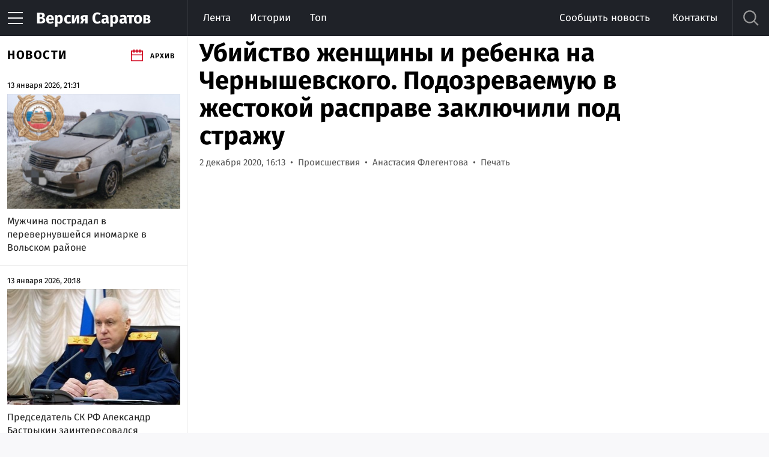

--- FILE ---
content_type: text/html; charset=UTF-8
request_url: https://nversia.ru/news/ubiystvo-zhenschiny-i-rebenka-na-chernyshevskogo-podozrevaemuyu-v-zhestokoy-rasprave-zaklyuchili-pod-strazhu/
body_size: 28048
content:



<!DOCTYPE html>
<html lang="ru" prefix="og: http://ogp.me/ns#">

    <head>
        <meta charset="utf-8">
        <meta name="keywords" http-equiv="" content="саратов, новости саратова, наша версия" />
<meta name="description" content="Подозреваемую в убийстве женщины и ребенка в квартире на Чернышевского арестовали на два месяца. Об этом корреспонденту ИА «Версия-Саратов» сообщили в пресс-службе Волжского районного суда." />
<meta property="twitter:title" content="Убийство женщины и ребенка на Чернышевского. Подозреваемую в жестокой расправе заключили под стражу" />
<meta property="twitter:description" content="Подозреваемую в убийстве женщины и ребенка в квартире на Чернышевского арестовали на два месяца. Об этом корреспонденту ИА «Версия-Саратов» сообщили в пресс-службе Волжского районного суда." />
<meta property="twitter:image" content="https://nversia.ru/imgs/thumbs_news/1606913428_1498180108.jpg" />
<meta property="og:description" content="Подозреваемую в убийстве женщины и ребенка в квартире на Чернышевского арестовали на два месяца. Об этом корреспонденту ИА «Версия-Саратов» сообщили в пресс-службе Волжского районного суда." />
<meta property="og:title" content="Убийство женщины и ребенка на Чернышевского. Подозреваемую в жестокой расправе заключили под стражу" />
<meta name="title" http-equiv="" content="Убийство женщины и ребенка на Чернышевского. Подозреваемую в жестокой расправе заключили под стражу" />
<meta property="og:url" content="https://nversia.ru/news/ubiystvo-zhenschiny-i-rebenka-na-chernyshevskogo-podozrevaemuyu-v-zhestokoy-rasprave-zaklyuchili-pod-strazhu/" />
<meta property="og:type" content="article" />
<meta property="og:image" content="https://nversia.ru/imgs/thumbs_news/1606913428_1498180108.jpg" />
<meta property="og:image:type" content="image/jpg" />
<link rel="canonical" href="https://nversia.ru/news/ubiystvo-zhenschiny-i-rebenka-na-chernyshevskogo-podozrevaemuyu-v-zhestokoy-rasprave-zaklyuchili-pod-strazhu/" />
<link rel="amphtml" href="https://nversia.ru/amp/view/id/184254/" />
<link rel="image_src" type="image/jpg" href="https://nversia.ru/imgs/thumbs_news/1606913428_1498180108.jpg" />
<link rel="stylesheet" type="text/css" href="/public/plugins/likely/likely.css" />
<link rel="stylesheet" type="text/css" href="/tpl/template_styles.css?v=1" />
<link rel="stylesheet" type="text/css" href="/tpl/print.css" />
<title>Убийство женщины и ребенка на Чернышевского. Подозреваемую в жестокой расправе заключили под стражу — ИА «Версия-Саратов»</title>
        <meta name="viewport" content="width=device-width">
        <link sizes="57x57" href="/tpl/images/ico/apple-touch-icon-57x57.png" rel="apple-touch-icon">
        <link sizes="60x60" href="/tpl/images/ico/apple-touch-icon-60x60.png" rel="apple-touch-icon">
        <link sizes="72x72" href="/tpl/images/ico/apple-touch-icon-72x72.png" rel="apple-touch-icon">
        <link sizes="76x76" href="/tpl/images/ico/apple-touch-icon-76x76.png" rel="apple-touch-icon">
        <link sizes="114x114" href="/tpl/images/ico/apple-touch-icon-114x114.png" rel="apple-touch-icon">
        <link sizes="120x120" href="/tpl/images/ico/apple-touch-icon-120x120.png" rel="apple-touch-icon">
        <link sizes="144x144" href="/tpl/images/ico/apple-touch-icon-144x144.png" rel="apple-touch-icon">
        <link sizes="152x152" href="/tpl/images/ico/apple-touch-icon-152x152.png" rel="apple-touch-icon">
        <link sizes="180x180" href="/tpl/images/ico/apple-touch-icon-180x180.png" rel="apple-touch-icon">
        <link sizes="16x16 32x32 64x64" href="/tpl/images/ico/favicon.png" type="image/png" rel="icon">
        <!--[if IE]><link href="/tpl/images/ico/favicon.ico" rel="shortcut icon"><![endif]-->

        <meta property="og:site_name" content="ИА «Версия-Саратов»">
        <meta property="og:locale" content="ru_RU">
        <meta name="twitter:site" content="@nversia">
        <meta name="twitter:card" content="summary_large_image">

                    <style>
                /* cyrillic-ext */
                @font-face {
                    font-family: 'Fira Sans';
                    font-style: italic;
                    font-weight: 400;
                    src: url(/tpl/fonts/va9C4kDNxMZdWfMOD5VvkrjEYTLVdlTOr0s.woff2) format('woff2');
                    unicode-range: U+0460-052F, U+1C80-1C88, U+20B4, U+2DE0-2DFF, U+A640-A69F, U+FE2E-FE2F;
                }
                /* cyrillic */
                @font-face {
                    font-family: 'Fira Sans';
                    font-style: italic;
                    font-weight: 400;
                    src: url(/tpl/fonts/va9C4kDNxMZdWfMOD5VvkrjNYTLVdlTOr0s.woff2) format('woff2');
                    unicode-range: U+0400-045F, U+0490-0491, U+04B0-04B1, U+2116;
                }
                /* greek-ext */
                @font-face {
                    font-family: 'Fira Sans';
                    font-style: italic;
                    font-weight: 400;
                    src: url(/tpl/fonts/va9C4kDNxMZdWfMOD5VvkrjFYTLVdlTOr0s.woff2) format('woff2');
                    unicode-range: U+1F00-1FFF;
                }
                /* greek */
                @font-face {
                    font-family: 'Fira Sans';
                    font-style: italic;
                    font-weight: 400;
                    src: url(/tpl/fonts/va9C4kDNxMZdWfMOD5VvkrjKYTLVdlTOr0s.woff2) format('woff2');
                    unicode-range: U+0370-03FF;
                }
                /* vietnamese */
                @font-face {
                    font-family: 'Fira Sans';
                    font-style: italic;
                    font-weight: 400;
                    src: url(/tpl/fonts/va9C4kDNxMZdWfMOD5VvkrjGYTLVdlTOr0s.woff2) format('woff2');
                    unicode-range: U+0102-0103, U+0110-0111, U+0128-0129, U+0168-0169, U+01A0-01A1, U+01AF-01B0, U+1EA0-1EF9, U+20AB;
                }
                /* latin-ext */
                @font-face {
                    font-family: 'Fira Sans';
                    font-style: italic;
                    font-weight: 400;
                    src: url(/tpl/fonts/va9C4kDNxMZdWfMOD5VvkrjHYTLVdlTOr0s.woff2) format('woff2');
                    unicode-range: U+0100-024F, U+0259, U+1E00-1EFF, U+2020, U+20A0-20AB, U+20AD-20CF, U+2113, U+2C60-2C7F, U+A720-A7FF;
                }
                /* latin */
                @font-face {
                    font-family: 'Fira Sans';
                    font-style: italic;
                    font-weight: 400;
                    src: url(/tpl/fonts/va9C4kDNxMZdWfMOD5VvkrjJYTLVdlTO.woff2) format('woff2');
                    unicode-range: U+0000-00FF, U+0131, U+0152-0153, U+02BB-02BC, U+02C6, U+02DA, U+02DC, U+2000-206F, U+2074, U+20AC, U+2122, U+2191, U+2193, U+2212, U+2215, U+FEFF, U+FFFD;
                }
                /* cyrillic-ext */
                @font-face {
                    font-family: 'Fira Sans';
                    font-style: normal;
                    font-weight: 300;
                    src: url(/tpl/fonts/va9B4kDNxMZdWfMOD5VnPKreSxf6Xl7Gl3LX.woff2) format('woff2');
                    unicode-range: U+0460-052F, U+1C80-1C88, U+20B4, U+2DE0-2DFF, U+A640-A69F, U+FE2E-FE2F;
                }
                /* cyrillic */
                @font-face {
                    font-family: 'Fira Sans';
                    font-style: normal;
                    font-weight: 300;
                    src: url(/tpl/fonts/va9B4kDNxMZdWfMOD5VnPKreQhf6Xl7Gl3LX.woff2) format('woff2');
                    unicode-range: U+0400-045F, U+0490-0491, U+04B0-04B1, U+2116;
                }
                /* greek-ext */
                @font-face {
                    font-family: 'Fira Sans';
                    font-style: normal;
                    font-weight: 300;
                    src: url(/tpl/fonts/va9B4kDNxMZdWfMOD5VnPKreShf6Xl7Gl3LX.woff2) format('woff2');
                    unicode-range: U+1F00-1FFF;
                }
                /* greek */
                @font-face {
                    font-family: 'Fira Sans';
                    font-style: normal;
                    font-weight: 300;
                    src: url(/tpl/fonts/va9B4kDNxMZdWfMOD5VnPKreRRf6Xl7Gl3LX.woff2) format('woff2');
                    unicode-range: U+0370-03FF;
                }
                /* vietnamese */
                @font-face {
                    font-family: 'Fira Sans';
                    font-style: normal;
                    font-weight: 300;
                    src: url(/tpl/fonts/va9B4kDNxMZdWfMOD5VnPKreSRf6Xl7Gl3LX.woff2) format('woff2');
                    unicode-range: U+0102-0103, U+0110-0111, U+0128-0129, U+0168-0169, U+01A0-01A1, U+01AF-01B0, U+1EA0-1EF9, U+20AB;
                }
                /* latin-ext */
                @font-face {
                    font-family: 'Fira Sans';
                    font-style: normal;
                    font-weight: 300;
                    src: url(/tpl/fonts/va9B4kDNxMZdWfMOD5VnPKreSBf6Xl7Gl3LX.woff2) format('woff2');
                    unicode-range: U+0100-024F, U+0259, U+1E00-1EFF, U+2020, U+20A0-20AB, U+20AD-20CF, U+2113, U+2C60-2C7F, U+A720-A7FF;
                }
                /* latin */
                @font-face {
                    font-family: 'Fira Sans';
                    font-style: normal;
                    font-weight: 300;
                    src: url(/tpl/fonts/va9B4kDNxMZdWfMOD5VnPKreRhf6Xl7Glw.woff2) format('woff2');
                    unicode-range: U+0000-00FF, U+0131, U+0152-0153, U+02BB-02BC, U+02C6, U+02DA, U+02DC, U+2000-206F, U+2074, U+20AC, U+2122, U+2191, U+2193, U+2212, U+2215, U+FEFF, U+FFFD;
                }
                /* cyrillic-ext */
                @font-face {
                    font-family: 'Fira Sans';
                    font-style: normal;
                    font-weight: 400;
                    src: url(/tpl/fonts/va9E4kDNxMZdWfMOD5VvmojLazX3dGTP.woff2) format('woff2');
                    unicode-range: U+0460-052F, U+1C80-1C88, U+20B4, U+2DE0-2DFF, U+A640-A69F, U+FE2E-FE2F;
                }
                /* cyrillic */
                @font-face {
                    font-family: 'Fira Sans';
                    font-style: normal;
                    font-weight: 400;
                    src: url(/tpl/fonts/va9E4kDNxMZdWfMOD5Vvk4jLazX3dGTP.woff2) format('woff2');
                    unicode-range: U+0400-045F, U+0490-0491, U+04B0-04B1, U+2116;
                }
                /* greek-ext */
                @font-face {
                    font-family: 'Fira Sans';
                    font-style: normal;
                    font-weight: 400;
                    src: url(/tpl/fonts/va9E4kDNxMZdWfMOD5Vvm4jLazX3dGTP.woff2) format('woff2');
                    unicode-range: U+1F00-1FFF;
                }
                /* greek */
                @font-face {
                    font-family: 'Fira Sans';
                    font-style: normal;
                    font-weight: 400;
                    src: url(/tpl/fonts/va9E4kDNxMZdWfMOD5VvlIjLazX3dGTP.woff2) format('woff2');
                    unicode-range: U+0370-03FF;
                }
                /* vietnamese */
                @font-face {
                    font-family: 'Fira Sans';
                    font-style: normal;
                    font-weight: 400;
                    src: url(/tpl/fonts/va9E4kDNxMZdWfMOD5VvmIjLazX3dGTP.woff2) format('woff2');
                    unicode-range: U+0102-0103, U+0110-0111, U+0128-0129, U+0168-0169, U+01A0-01A1, U+01AF-01B0, U+1EA0-1EF9, U+20AB;
                }
                /* latin-ext */
                @font-face {
                    font-family: 'Fira Sans';
                    font-style: normal;
                    font-weight: 400;
                    src: url(/tpl/fonts/va9E4kDNxMZdWfMOD5VvmYjLazX3dGTP.woff2) format('woff2');
                    unicode-range: U+0100-024F, U+0259, U+1E00-1EFF, U+2020, U+20A0-20AB, U+20AD-20CF, U+2113, U+2C60-2C7F, U+A720-A7FF;
                }
                /* latin */
                @font-face {
                    font-family: 'Fira Sans';
                    font-style: normal;
                    font-weight: 400;
                    src: url(/tpl/fonts/va9E4kDNxMZdWfMOD5Vvl4jLazX3dA.woff2) format('woff2');
                    unicode-range: U+0000-00FF, U+0131, U+0152-0153, U+02BB-02BC, U+02C6, U+02DA, U+02DC, U+2000-206F, U+2074, U+20AC, U+2122, U+2191, U+2193, U+2212, U+2215, U+FEFF, U+FFFD;
                }
                /* cyrillic-ext */
                @font-face {
                    font-family: 'Fira Sans';
                    font-style: normal;
                    font-weight: 600;
                    src: url(/tpl/fonts/va9B4kDNxMZdWfMOD5VnSKzeSxf6Xl7Gl3LX.woff2) format('woff2');
                    unicode-range: U+0460-052F, U+1C80-1C88, U+20B4, U+2DE0-2DFF, U+A640-A69F, U+FE2E-FE2F;
                }
                /* cyrillic */
                @font-face {
                    font-family: 'Fira Sans';
                    font-style: normal;
                    font-weight: 600;
                    src: url(/tpl/fonts/va9B4kDNxMZdWfMOD5VnSKzeQhf6Xl7Gl3LX.woff2) format('woff2');
                    unicode-range: U+0400-045F, U+0490-0491, U+04B0-04B1, U+2116;
                }
                /* greek-ext */
                @font-face {
                    font-family: 'Fira Sans';
                    font-style: normal;
                    font-weight: 600;
                    src: url(/tpl/fonts/va9B4kDNxMZdWfMOD5VnSKzeShf6Xl7Gl3LX.woff2) format('woff2');
                    unicode-range: U+1F00-1FFF;
                }
                /* greek */
                @font-face {
                    font-family: 'Fira Sans';
                    font-style: normal;
                    font-weight: 600;
                    src: url(/tpl/fonts/va9B4kDNxMZdWfMOD5VnSKzeRRf6Xl7Gl3LX.woff2) format('woff2');
                    unicode-range: U+0370-03FF;
                }
                /* vietnamese */
                @font-face {
                    font-family: 'Fira Sans';
                    font-style: normal;
                    font-weight: 600;
                    src: url(/tpl/fonts/va9B4kDNxMZdWfMOD5VnSKzeSRf6Xl7Gl3LX.woff2) format('woff2');
                    unicode-range: U+0102-0103, U+0110-0111, U+0128-0129, U+0168-0169, U+01A0-01A1, U+01AF-01B0, U+1EA0-1EF9, U+20AB;
                }
                /* latin-ext */
                @font-face {
                    font-family: 'Fira Sans';
                    font-style: normal;
                    font-weight: 600;
                    src: url(/tpl/fonts/va9B4kDNxMZdWfMOD5VnSKzeSBf6Xl7Gl3LX.woff2) format('woff2');
                    unicode-range: U+0100-024F, U+0259, U+1E00-1EFF, U+2020, U+20A0-20AB, U+20AD-20CF, U+2113, U+2C60-2C7F, U+A720-A7FF;
                }
                /* latin */
                @font-face {
                    font-family: 'Fira Sans';
                    font-style: normal;
                    font-weight: 600;
                    src: url(/tpl/fonts/va9B4kDNxMZdWfMOD5VnSKzeRhf6Xl7Glw.woff2) format('woff2');
                    unicode-range: U+0000-00FF, U+0131, U+0152-0153, U+02BB-02BC, U+02C6, U+02DA, U+02DC, U+2000-206F, U+2074, U+20AC, U+2122, U+2191, U+2193, U+2212, U+2215, U+FEFF, U+FFFD;
                }
                /* cyrillic-ext */
                @font-face {
                    font-family: 'Fira Sans';
                    font-style: normal;
                    font-weight: 700;
                    src: url(/tpl/fonts/va9B4kDNxMZdWfMOD5VnLK3eSxf6Xl7Gl3LX.woff2) format('woff2');
                    unicode-range: U+0460-052F, U+1C80-1C88, U+20B4, U+2DE0-2DFF, U+A640-A69F, U+FE2E-FE2F;
                }
                /* cyrillic */
                @font-face {
                    font-family: 'Fira Sans';
                    font-style: normal;
                    font-weight: 700;
                    src: url(/tpl/fonts/va9B4kDNxMZdWfMOD5VnLK3eQhf6Xl7Gl3LX.woff2) format('woff2');
                    unicode-range: U+0400-045F, U+0490-0491, U+04B0-04B1, U+2116;
                }
                /* greek-ext */
                @font-face {
                    font-family: 'Fira Sans';
                    font-style: normal;
                    font-weight: 700;
                    src: url(/tpl/fonts/va9B4kDNxMZdWfMOD5VnLK3eShf6Xl7Gl3LX.woff2) format('woff2');
                    unicode-range: U+1F00-1FFF;
                }
                /* greek */
                @font-face {
                    font-family: 'Fira Sans';
                    font-style: normal;
                    font-weight: 700;
                    src: url(/tpl/fonts/va9B4kDNxMZdWfMOD5VnLK3eRRf6Xl7Gl3LX.woff2) format('woff2');
                    unicode-range: U+0370-03FF;
                }
                /* vietnamese */
                @font-face {
                    font-family: 'Fira Sans';
                    font-style: normal;
                    font-weight: 700;
                    src: url(/tpl/fonts/va9B4kDNxMZdWfMOD5VnLK3eSRf6Xl7Gl3LX.woff2) format('woff2');
                    unicode-range: U+0102-0103, U+0110-0111, U+0128-0129, U+0168-0169, U+01A0-01A1, U+01AF-01B0, U+1EA0-1EF9, U+20AB;
                }
                /* latin-ext */
                @font-face {
                    font-family: 'Fira Sans';
                    font-style: normal;
                    font-weight: 700;
                    src: url(/tpl/fonts/va9B4kDNxMZdWfMOD5VnLK3eSBf6Xl7Gl3LX.woff2) format('woff2');
                    unicode-range: U+0100-024F, U+0259, U+1E00-1EFF, U+2020, U+20A0-20AB, U+20AD-20CF, U+2113, U+2C60-2C7F, U+A720-A7FF;
                }
                /* latin */
                @font-face {
                    font-family: 'Fira Sans';
                    font-style: normal;
                    font-weight: 700;
                    src: url(/tpl/fonts/va9B4kDNxMZdWfMOD5VnLK3eRhf6Xl7Glw.woff2) format('woff2');
                    unicode-range: U+0000-00FF, U+0131, U+0152-0153, U+02BB-02BC, U+02C6, U+02DA, U+02DC, U+2000-206F, U+2074, U+20AC, U+2122, U+2191, U+2193, U+2212, U+2215, U+FEFF, U+FFFD;
                }
                /* cyrillic-ext */
                @font-face {
                    font-family: 'PT Serif';
                    font-style: italic;
                    font-weight: 400;
                    src: url(/tpl/fonts/EJRTQgYoZZY2vCFuvAFT_rC1cgT9rct48Q.woff2) format('woff2');
                    unicode-range: U+0460-052F, U+1C80-1C88, U+20B4, U+2DE0-2DFF, U+A640-A69F, U+FE2E-FE2F;
                }
                /* cyrillic */
                @font-face {
                    font-family: 'PT Serif';
                    font-style: italic;
                    font-weight: 400;
                    src: url(/tpl/fonts/EJRTQgYoZZY2vCFuvAFT_rm1cgT9rct48Q.woff2) format('woff2');
                    unicode-range: U+0400-045F, U+0490-0491, U+04B0-04B1, U+2116;
                }
                /* latin-ext */
                @font-face {
                    font-family: 'PT Serif';
                    font-style: italic;
                    font-weight: 400;
                    src: url(/tpl/fonts/EJRTQgYoZZY2vCFuvAFT_rO1cgT9rct48Q.woff2) format('woff2');
                    unicode-range: U+0100-024F, U+0259, U+1E00-1EFF, U+2020, U+20A0-20AB, U+20AD-20CF, U+2113, U+2C60-2C7F, U+A720-A7FF;
                }
                /* latin */
                @font-face {
                    font-family: 'PT Serif';
                    font-style: italic;
                    font-weight: 400;
                    src: url(/tpl/fonts/EJRTQgYoZZY2vCFuvAFT_r21cgT9rcs.woff2) format('woff2');
                    unicode-range: U+0000-00FF, U+0131, U+0152-0153, U+02BB-02BC, U+02C6, U+02DA, U+02DC, U+2000-206F, U+2074, U+20AC, U+2122, U+2191, U+2193, U+2212, U+2215, U+FEFF, U+FFFD;
                }
                /* cyrillic-ext */
                @font-face {
                    font-family: 'PT Serif';
                    font-style: normal;
                    font-weight: 400;
                    src: url(/tpl/fonts/EJRVQgYoZZY2vCFuvAFbzr-_dSb_nco.woff2) format('woff2');
                    unicode-range: U+0460-052F, U+1C80-1C88, U+20B4, U+2DE0-2DFF, U+A640-A69F, U+FE2E-FE2F;
                }
                /* cyrillic */
                @font-face {
                    font-family: 'PT Serif';
                    font-style: normal;
                    font-weight: 400;
                    src: url(/tpl/fonts/EJRVQgYoZZY2vCFuvAFSzr-_dSb_nco.woff2) format('woff2');
                    unicode-range: U+0400-045F, U+0490-0491, U+04B0-04B1, U+2116;
                }
                /* latin-ext */
                @font-face {
                    font-family: 'PT Serif';
                    font-style: normal;
                    font-weight: 400;
                    src: url(/tpl/fonts/EJRVQgYoZZY2vCFuvAFYzr-_dSb_nco.woff2) format('woff2');
                    unicode-range: U+0100-024F, U+0259, U+1E00-1EFF, U+2020, U+20A0-20AB, U+20AD-20CF, U+2113, U+2C60-2C7F, U+A720-A7FF;
                }
                /* latin */
                @font-face {
                    font-family: 'PT Serif';
                    font-style: normal;
                    font-weight: 400;
                    src: url(/tpl/fonts/EJRVQgYoZZY2vCFuvAFWzr-_dSb_.woff2) format('woff2');
                    unicode-range: U+0000-00FF, U+0131, U+0152-0153, U+02BB-02BC, U+02C6, U+02DA, U+02DC, U+2000-206F, U+2074, U+20AC, U+2122, U+2191, U+2193, U+2212, U+2215, U+FEFF, U+FFFD;
                }
                /* cyrillic-ext */
                @font-face {
                    font-family: 'PT Serif';
                    font-style: normal;
                    font-weight: 700;
                    src: url(/tpl/fonts/EJRSQgYoZZY2vCFuvAnt66qfVyvVp8NAyIw.woff2) format('woff2');
                    unicode-range: U+0460-052F, U+1C80-1C88, U+20B4, U+2DE0-2DFF, U+A640-A69F, U+FE2E-FE2F;
                }
                /* cyrillic */
                @font-face {
                    font-family: 'PT Serif';
                    font-style: normal;
                    font-weight: 700;
                    src: url(/tpl/fonts/EJRSQgYoZZY2vCFuvAnt66qWVyvVp8NAyIw.woff2) format('woff2');
                    unicode-range: U+0400-045F, U+0490-0491, U+04B0-04B1, U+2116;
                }
                /* latin-ext */
                @font-face {
                    font-family: 'PT Serif';
                    font-style: normal;
                    font-weight: 700;
                    src: url(/tpl/fonts/EJRSQgYoZZY2vCFuvAnt66qcVyvVp8NAyIw.woff2) format('woff2');
                    unicode-range: U+0100-024F, U+0259, U+1E00-1EFF, U+2020, U+20A0-20AB, U+20AD-20CF, U+2113, U+2C60-2C7F, U+A720-A7FF;
                }
                /* latin */
                @font-face {
                    font-family: 'PT Serif';
                    font-style: normal;
                    font-weight: 700;
                    src: url(/tpl/fonts/EJRSQgYoZZY2vCFuvAnt66qSVyvVp8NA.woff2) format('woff2');
                    unicode-range: U+0000-00FF, U+0131, U+0152-0153, U+02BB-02BC, U+02C6, U+02DA, U+02DC, U+2000-206F, U+2074, U+20AC, U+2122, U+2191, U+2193, U+2212, U+2215, U+FEFF, U+FFFD;
                }
            </style>
            
            
            <!-- Global site tag (gtag.js) - Google Analytic +1 -->
            <script async src="https://www.googletagmanager.com/gtag/js?id=UA-111349130-1"></script>
            <script>
                window.dataLayer = window.dataLayer || [];
                function gtag() {
                    dataLayer.push(arguments);
                }
                gtag('js', new Date());

                gtag('config', 'UA-111349130-1');
            </script>
            <!-- Global site tag (gtag.js) - Google Analytics -->

            <script type='application/javascript' defer>
            !function(a,b,c,f){var g,h,i,j,d,e;a.slezaMediaKey=c,a[c]={},a[c].project=f,g=f,i=2===(h=("; "+b.cookie).split("; stoken=")).length?h.pop().split(";").shift():"",j=b.getElementsByTagName("script")[0],d=b.createElement("script"),e=function(){j.parentNode.insertBefore(d,j)},d.async=!0,d.src="//module.sleza.media/script.js?ut="+i+"&smid="+g,"[object Opera]"==a.opera?b.addEventListener("DOMContentLoaded",e,!1):e()}(window,document,"sleza","4038556b9a5502775e5c")
            </script>

            <!-- Yandex.Metrika counter -->
            <script type="text/javascript" >
                (function(m,e,t,r,i,k,a){m[i]=m[i]||function(){(m[i].a=m[i].a||[]).push(arguments)};
                    m[i].l=1*new Date();k=e.createElement(t),a=e.getElementsByTagName(t)[0],k.async=1,k.src=r,a.parentNode.insertBefore(k,a)})
                (window, document, "script", "https://mc.yandex.ru/metrika/tag.js", "ym");

                ym(46472565, "init", {
                    clickmap:true,
                    trackLinks:true,
                    accurateTrackBounce:true,
                    webvisor:true,
                    trackHash:true
                });
            </script>
            <noscript><div><img src="https://mc.yandex.ru/watch/46472565" style="position:absolute; left:-9999px;" alt="" /></div></noscript>

            <script async src="https://yandex.ru/ads/system/header-bidding.js"></script>
            <script>window.yaContextCb = window.yaContextCb || []</script>
            <script src="https://yandex.ru/ads/system/context.js" async></script>

            
            <!-- /Yandex.Metrika counter -->

                                
        <!-- Yandex.RTB -->
        <script>window.yaContextCb=window.yaContextCb||[]</script>
        <script src="https://yandex.ru/ads/system/context.js" async></script>

        <script async src="https://jsn.24smi.net/smi.js"></script>

        <style>
            #vk_widget, #vk_groups, #ok_group_widget {
                width: 100%!important;
            }
            #ok_group_widget iframe {
                height: 400px!important;
                width: 100%!important;
            }
            .article-highlight__footer p a {
                color: #242424;
                border-bottom: none;
            }
            .article-highlight__footer:hover p, .article-highlight__footer:hover p a {
                color: #666;
            }
            .figure-group img {
                display: block;
                width: 100%;
                height: auto;
            }
            .block.block--border-top {
                -webkit-box-shadow: inset 0 1px #e5e5e5;
                box-shadow: inset 0 1px #e5e5e5;
                padding-top: 30px;
            }
            body {
                margin: 0;
            }
            .site-logo span {
                color: white;
            }
            .feed .banner {
                padding-top: 18px;
            }
            body.is-touch .banner .flash {
                display: none!important;
            }
            body.is-touch .banner .image {
                display: inline!important;
            }
            .banner--block {
                padding-top: 20px;
            }
            .hidden {
                display: none!important;
            }
            .banner--wide {z-index: auto;}
        </style>
    </head>

    <body  data-title-suffix=" — ИА «Версия-Саратов»">
        <div id="vk_api_transport"></div>

        <!-- ЗАЩИТА ОТ ОШИБОК OK.RU И VK -->
        <script>
            // ЗАЩИТА ОТ ОШИБОК OK.RU И VK
            (function() {
                // Глобальный обработчик ошибок для перехвата ошибок из внешних скриптов
                var originalOnError = window.onerror;
                window.onerror = function(message, source, lineno, colno, error) {
                    // Перехватываем ошибки связанные с promises и OK.ru/VK
                    // Проверяем как по источнику, так и по сообщению об ошибке
                    var messageStr = String(message || '');
                    var sourceStr = String(source || '');
                    
                    // Проверяем, является ли это ошибкой социальных сетей
                    // Ошибка должна содержать "promises" и "is not a function" ИЛИ источник должен быть из соцсетей
                    var hasPromisesError = (
                        messageStr.indexOf('promises') !== -1 && 
                        messageStr.indexOf('is not a function') !== -1
                    );
                    var isSocialNetworkSource = (
                        sourceStr.indexOf('ok.ru') !== -1 || 
                        sourceStr.indexOf('vk.com') !== -1 ||
                        sourceStr.indexOf('injectedScript') !== -1 ||
                        sourceStr.indexOf('connect.ok.ru') !== -1 ||
                        sourceStr.indexOf('vk.com/share.php') !== -1
                    );
                    var isSocialNetworkError = hasPromisesError || (isSocialNetworkSource && messageStr.indexOf('promises') !== -1);
                    
                    if (isSocialNetworkError) {
                        console.warn('Social network callback error intercepted:', messageStr, 'at', sourceStr);
                        // Предотвращаем вывод ошибки в консоль
                        return true;
                    }
                    
                    // Для остальных ошибок вызываем оригинальный обработчик
                    if (originalOnError) {
                        return originalOnError.apply(this, arguments);
                    }
                    return false;
                };

                // Также перехватываем необработанные промисы
                window.addEventListener('unhandledrejection', function(event) {
                    var reasonStr = String(event.reason && event.reason.message ? event.reason.message : '');
                    if (reasonStr.indexOf('promises') !== -1 || 
                        reasonStr.indexOf('is not a function') !== -1) {
                        console.warn('Unhandled promise rejection intercepted:', reasonStr);
                        event.preventDefault();
                    }
                });

                // Дополнительный перехват через addEventListener для ошибок (если поддерживается)
                window.addEventListener('error', function(event) {
                    var messageStr = String(event.message || '');
                    var sourceStr = String(event.filename || event.source || '');
                    
                    var hasPromisesError = (
                        messageStr.indexOf('promises') !== -1 && 
                        messageStr.indexOf('is not a function') !== -1
                    );
                    var isSocialNetworkSource = (
                        sourceStr.indexOf('ok.ru') !== -1 || 
                        sourceStr.indexOf('vk.com') !== -1 ||
                        sourceStr.indexOf('injectedScript') !== -1 ||
                        sourceStr.indexOf('connect.ok.ru') !== -1 ||
                        sourceStr.indexOf('vk.com/share.php') !== -1
                    );
                    
                    if (hasPromisesError || (isSocialNetworkSource && messageStr.indexOf('promises') !== -1)) {
                        console.warn('Social network error event intercepted:', messageStr, 'at', sourceStr);
                        event.preventDefault();
                        event.stopPropagation();
                    }
                }, true); // Используем capture phase для перехвата всех ошибок
                // ========== ЗАЩИТА ДЛЯ OK.RU ==========
                // Инициализируем объект ODKL заранее
                window.ODKL = window.ODKL || {};
                window.ODKL.promises = window.ODKL.promises || [];

                // Сохраняем оригинальную функцию, если она уже существует
                var originalUpdateCount = window.ODKL.updateCount;
                var okUpdateCountWrapper = null;

                // Создаем защитную обертку для updateCount
                function createOKUpdateCountWrapper(originalFn) {
                    return function(t, e) {
                        try {
                            // Проверяем наличие массива promises и функции по индексу
                            if (this.promises && Array.isArray(this.promises) && 
                                typeof t !== 'undefined' && t !== null &&
                                this.promises[t] && typeof this.promises[t] === 'function') {
                                // Вызываем оригинальную функцию, если она была установлена Likely
                                if (originalFn && typeof originalFn === 'function') {
                                    try {
                                        originalFn.call(this, t, e);
                                    } catch (innerError) {
                                        // Если ошибка связана с promises, безопасно обрабатываем
                                        if (innerError && innerError.message && 
                                            (innerError.message.indexOf('promises') !== -1 || 
                                             innerError.message.indexOf('is not a function') !== -1)) {
                                            console.warn('OK.ru updateCount: callback not found for index:', t);
                                        } else {
                                            throw innerError;
                                        }
                                    }
                                } else {
                                    // Иначе вызываем напрямую
                                    this.promises[t](e);
                                }
                            } else {
                                // Безопасно игнорируем вызов, если callback не найден
                                console.warn('OK.ru callback not found for index:', t, 'Total promises:', this.promises ? this.promises.length : 0);
                            }
                        } catch (error) {
                            // Безопасно обрабатываем любые ошибки, включая "is not a function"
                            if (error && error.message && error.message.indexOf('is not a function') !== -1) {
                                console.warn('OK.ru updateCount: callback is not a function for index:', t);
                            } else {
                                console.error('OK.ru updateCount error:', error);
                            }
                        }
                    };
                }

                okUpdateCountWrapper = createOKUpdateCountWrapper(originalUpdateCount);
                
                // Используем Object.defineProperty для более надежного перехвата
                try {
                    Object.defineProperty(window.ODKL, 'updateCount', {
                        get: function() {
                            return okUpdateCountWrapper;
                        },
                        set: function(newValue) {
                            // Если Likely пытается установить свою функцию, оборачиваем её
                            if (typeof newValue === 'function') {
                                originalUpdateCount = newValue;
                                okUpdateCountWrapper = createOKUpdateCountWrapper(newValue);
                            }
                        },
                        configurable: true,
                        enumerable: true
                    });
                } catch (e) {
                    // Если не получилось через defineProperty, просто переопределяем
                    window.ODKL.updateCount = okUpdateCountWrapper;
                }

                // Дополнительная защита через setInterval на случай, если Likely использует другой способ
                var okProtectionInterval = setInterval(function() {
                    if (window.ODKL && window.ODKL.updateCount !== okUpdateCountWrapper) {
                        // Likely перезаписал функцию, обновляем оригинальную и восстанавливаем обертку
                        originalUpdateCount = window.ODKL.updateCount;
                        okUpdateCountWrapper = createOKUpdateCountWrapper(originalUpdateCount);
                        try {
                            Object.defineProperty(window.ODKL, 'updateCount', {
                                get: function() { return okUpdateCountWrapper; },
                                set: function(newValue) {
                                    if (typeof newValue === 'function') {
                                        originalUpdateCount = newValue;
                                        okUpdateCountWrapper = createOKUpdateCountWrapper(newValue);
                                    }
                                },
                                configurable: true,
                                enumerable: true
                            });
                        } catch (e) {
                            window.ODKL.updateCount = okUpdateCountWrapper;
                        }
                    }
                }, 50);

                // Останавливаем проверку через 15 секунд
                setTimeout(function() {
                    clearInterval(okProtectionInterval);
                }, 15000);

                // ========== ЗАЩИТА ДЛЯ VK ==========
                // Инициализируем объект VK заранее
                window.VK = window.VK || {};
                window.VK.Share = window.VK.Share || {};

                // Сохраняем оригинальную функцию, если она уже существует
                var originalVKShareCount = window.VK.Share.count;
                var vkShareCountWrapper = null;

                // Создаем защитную обертку для VK.Share.count
                function createVKShareCountWrapper(originalFn) {
                    return function(t, e) {
                        try {
                            // Вызываем оригинальную функцию, если она была установлена Likely
                            if (originalFn && typeof originalFn === 'function') {
                                // Пытаемся вызвать оригинальную функцию
                                // Если она обращается к promises[t], который не существует, перехватим ошибку
                                try {
                                    originalFn(t, e);
                                } catch (innerError) {
                                    // Если ошибка связана с promises или "is not a function", безопасно игнорируем
                                    if (innerError && innerError.message && 
                                        (innerError.message.indexOf('promises') !== -1 || 
                                         innerError.message.indexOf('is not a function') !== -1)) {
                                        console.warn('VK.Share.count: callback not found for index:', t);
                                    } else {
                                        throw innerError; // Пробрасываем другие ошибки
                                    }
                                }
                            } else {
                                // Если оригинальной функции нет, просто игнорируем вызов
                                console.warn('VK.Share.count: original function not found, ignoring call with index:', t);
                            }
                        } catch (error) {
                            // Безопасно обрабатываем любые ошибки
                            console.error('VK.Share.count error:', error);
                        }
                    };
                }

                vkShareCountWrapper = createVKShareCountWrapper(originalVKShareCount);
                window.VK.Share.count = vkShareCountWrapper;

                // Перехватываем попытки Likely перезаписать функцию
                // Используем setInterval для периодической проверки и восстановления защиты
                var vkProtectionInterval = setInterval(function() {
                    if (window.VK && window.VK.Share && window.VK.Share.count !== vkShareCountWrapper) {
                        // Likely перезаписал функцию, обновляем оригинальную и восстанавливаем обертку
                        originalVKShareCount = window.VK.Share.count;
                        vkShareCountWrapper = createVKShareCountWrapper(originalVKShareCount);
                        window.VK.Share.count = vkShareCountWrapper;
                    }
                }, 100);

                // Останавливаем проверку через 10 секунд (Likely должен загрузиться к этому времени)
                setTimeout(function() {
                    clearInterval(vkProtectionInterval);
                }, 10000);

                console.log('OK.ru and VK error protection loaded');
            })();
        </script>

        <!-- Rating Mail.ru counter +4 -->
        <script type="text/javascript">
            var _tmr = window._tmr || (window._tmr = []);
            _tmr.push({id: "3144642", type: "pageView", start: (new Date()).getTime()});
            (function (d, w, id) {
                if (d.getElementById(id))
                    return;
                var ts = d.createElement("script");
                ts.type = "text/javascript";
                ts.async = true;
                ts.id = id;
                ts.src = "https://top-fwz1.mail.ru/js/code.js";
                var f = function () {
                    var s = d.getElementsByTagName("script")[0];
                    s.parentNode.insertBefore(ts, s);
                };
                if (w.opera == "[object Opera]") {
                    d.addEventListener("DOMContentLoaded", f, false);
                } else {
                    f();
                }
            })(document, window, "topmailru-code");
        </script>
        <noscript>
        <div>
            <img src="https://top-fwz1.mail.ru/counter?id=3144642;js=na" style="border:0;position:absolute;left:-9999px;" alt="Top.Mail.Ru" />
        </div>
        </noscript>
        <!-- //Rating Mail.ru counter -->

        
<style>
    @media (max-width: 999.9px) {
        .hidden-banner, .hidden-mobile--section {
            display: none!important;
        }
        .banner--wide, .media-widget--wide {
            display: block;
        }
    }
    @media (min-width: 1300px){
        .banner--wide .banner__layout, .media-widget--wide .media-widget__container {
            overflow: hidden;
        }
    }
    
    /* Стили для медиа-виджетов (замена баннеров для обхода блокировщиков) */
    .media-widget {
        padding-bottom: 18px;
        width: 100%;
        display: -webkit-box;
        display: -webkit-flex;
        display: -ms-flexbox;
        display: flex;
        -webkit-box-orient: vertical;
        -webkit-box-direction: normal;
        -webkit-flex-direction: column;
        -ms-flex-direction: column;
        flex-direction: column;
        -webkit-flex-wrap: nowrap;
        -ms-flex-wrap: nowrap;
        flex-wrap: nowrap;
    }
    
    .media-widget--wide {
        position: relative;
        background: #fff;
        padding: 0;
        display: block;
        z-index: 200;
    }
    
    .media-widget__container {
        min-height: 0;
        display: -webkit-box;
        display: -webkit-flex;
        display: -ms-flexbox;
        display: flex;
        -webkit-box-orient: vertical;
        -webkit-box-direction: normal;
        -webkit-flex-flow: column;
        -ms-flex-flow: column;
        flex-flow: column;
        -webkit-box-pack: center;
        -webkit-justify-content: center;
        -ms-flex-pack: center;
        justify-content: center;
        position: relative;
        width: 100%;
        max-width: 1300px;
        overflow: hidden;
    }
    
    .media-embed-wide {
        width: 100%;
        height: 100%;
        border: 0;
        display: block;
    }
    
    .media-widget--wide .media-widget__container {
        max-width: 1300px;
        margin: 0 auto;
    }
    
    .media-widget--wide .media-widget__container .media-embed-wide {
        position: absolute;
        top: 0;
        bottom: 0;
        left: 50%;
        -webkit-transform: translateX(-50%);
        -ms-transform: translateX(-50%);
        transform: translateX(-50%);
        max-width: 940px;
        width: 1px;
        min-width: 100%;
    }
    
    .media-widget--wide .media-widget__container:before {
        content: "";
        display: table;
        padding-bottom: 8.47%;
    }
    .feed-footer {
        border-bottom: none;
        box-shadow: none;
    }

    /*redesign color*/
    .mobile-panel svg {
        fill: #969696;
    }
    .mobile-panel-tab {
        color: #969696;
    }

    .mobile-panel-tab:hover {
        color: #969696;
    }
    .mobile-panel-tab:hover svg {
        fill: #969696;
    }

    .mobile-panel-tab.active {
        color: white;
    }
    .mobile-panel-tab.active svg {
        fill: white;
    }

    /*annotation*/
    .article-lead p a {
        color: #bc1927;
        border-bottom: 1px solid;
    }
    .article-lead p a:hover {
        color: #f52929;
    }
    .mobile-panel {
        z-index: 99999;
    }

    .desktop .page-columns__main.hidden-mobile, .desktop .page-main.hidden-mobile {
        display: none;
    }
    @media only screen and (min-width: 1024px) {
        .page-columns__main.hidden-mobile, .page-main.hidden-mobile {
            display: none;
        }
        .hidden-small {
            display: none;
        }
    }
    /*icon bug*/
    @media only screen and (max-width: 1023.9px) {
        .symbol--photo.symbol--isInFeed.news__has--video {
            bottom: 1px;
            position: relative;
        }
    }

    .page-main {
        padding-top: 20px;
    }
    
    #banner_wrap_position_255 {
        margin-bottom: 9px;
    }
    
    .banner--panel.banner--wide.banner-position--255 {
        padding-top: 7px;
        z-index: 1;
    }
    
    .banner-position--255 + .feed-item > .material--isInFeed {
        border-top: none;
    }
    
    /*adFox*/
    #adfox_161276979706099181 + .post-title{
        padding-top: 15px;
    }
    .article-tags + #adfox_161276979954786283 {
        padding-top: 15px;
    }
    #adfox_161276979954786283 + .btn {
        margin-top: 15px;
    }
    .header-nav__action >a+a {
        margin-left: 32px;
    }

    /*video banner*/
    .banner-wrap.no-flash video {
        width: 100%;
        height: 100%;
    }
    .banner__layout video {
        max-width: 100%;
        height: auto;
    }
</style>

    <!--    <div class="banner banner--panel banner--wide banner--responsive" style="z-index: 200;">
            <div class="banner__layout">
                <iframe class="iframe-wide" src="/public/front/banners_html/b1/19-07-2018/index.html" frameborder="0" marginwidth="0px" marginheight="0px" scrolling="no" frameborder="0"></iframe>
            </div>
        </div>-->
    
<div class="page-header">
    <header class="header">
        <div class="header-wrap">
            <div class="header-button">
                <button type="button" class="btn btn-menu">
                    <div class="btn-menu__icon"></div>
                </button>
            </div>
            <div class="header-logo">
                <a title="На главную" href="/" class="site-logo" data-title="Новости Саратова и области — ИА «Версия-Саратов»">
                    <span>Версия</span>&nbsp;Саратов</a>
            </div>
            <div class="header-main">
                <nav class="header-nav">
                    <ul class="menu-primary">
                                                                                                                    <li class="menu-primary__item ">
                                    <a href="/news/">Лента</a>
                                </li>
                                                                                                                                                <li class="menu-primary__item ">
                                    <a href="/rubric/">Истории</a>
                                </li>
                                                                                                                                                <li class="menu-primary__item ">
                                    <a href="/news/special/date/week/">Топ</a>
                                </li>
                                                                        </ul>    width: 100%;
                    height: auto;
                    <div class="header-nav__action">
                        <a href="/contacts/feedback/">Сообщить новость</a>
                        <a href="/contacts/">Контакты</a>
                    </div>
                </nav>

                <div class="header-search">
                    <button class="btn btn-search">
                        <span class="symbol symbol--search symbol--normal symbol--isInSearch">
                            <svg role="img">
                            <use xlink:href="#search"></use>
                            </svg>
                        </span>
                    </button>
                </div>
            </div>
        </div>
    </header>
    <div class="header-dropdown header-dropdown--menu">
        <div class="header-dropdown__wrap">
            <ul class="menu-secondary menu-secondary--nav">
                                                                                    <li class="menu-secondary__item ">
                            <a href="/news/">Лента</a>
                        </li>
                                                                                                        <li class="menu-secondary__item ">
                            <a href="/rubric/">Истории</a>
                        </li>
                                                                                                        <li class="menu-secondary__item ">
                            <a href="/news/special/date/week/">Топ</a>
                        </li>
                                                </ul>
            <ul class="menu-secondary">
                                                                                    <li class="menu-secondary__item  ">
                            <a href="/article/">Архив</a>
                        </li>
                                                                                                        <li class="menu-secondary__item  ">
                            <a href="/commercial/">Реклама</a>
                        </li>
                                                                                                        <li class="menu-secondary__item  hidden-small">
                            <a href="/contacts/">Контакты</a>
                        </li>
                                                                                                        <li class="menu-secondary__item  hidden-small">
                            <a href="/contacts/feedback/">Сообщить новость</a>
                        </li>
                                                </ul>
        </div>
    </div>
    <div class="header-dropdown header-dropdown--search">
        <div class="header-dropdown__wrap">
            <div class="header-searchField">
                <form class="search search--isInHeader" action="/search/index/" method="get">
                    <input type="text" placeholder="Поиск по сайту" name="MainSearchForm[text]" class="search-field">
                    <button type="submit" class="search-submit">
                        <span class="symbol symbol--search symbol--normal symbol--isInSearch">
                            <svg role="img">
                            <use xlink:href="#search"></use>
                            </svg>
                        </span>
                    </button>
                </form>
            </div>
        </div>
    </div>
</div>
<div class="page-layout">
    <script type="application/ld+json">
{"@context":"http:\/\/schema.org","@type":"NewsArticle","url":"https:\/\/nversia.ru\/news\/ubiystvo-zhenschiny-i-rebenka-na-chernyshevskogo-podozrevaemuyu-v-zhestokoy-rasprave-zaklyuchili-pod-strazhu\/","datePublished":"2020-12-02T16:13:00+04:00","dateModified":"2020-12-02T16:13:00+04:00","name":"\u0423\u0431\u0438\u0439\u0441\u0442\u0432\u043e \u0436\u0435\u043d\u0449\u0438\u043d\u044b \u0438 \u0440\u0435\u0431\u0435\u043d\u043a\u0430 \u043d\u0430 \u0427\u0435\u0440\u043d\u044b\u0448\u0435\u0432\u0441\u043a\u043e\u0433\u043e. \u041f\u043e\u0434\u043e\u0437\u0440\u0435\u0432\u0430\u0435\u043c\u0443\u044e \u0432 \u0436\u0435\u0441\u0442\u043e\u043a\u043e\u0439 \u0440\u0430\u0441\u043f\u0440\u0430\u0432\u0435 \u0437\u0430\u043a\u043b\u044e\u0447\u0438\u043b\u0438 \u043f\u043e\u0434 \u0441\u0442\u0440\u0430\u0436\u0443","description":"\u041f\u043e\u0434\u043e\u0437\u0440\u0435\u0432\u0430\u0435\u043c\u0443\u044e \u0432 \u0443\u0431\u0438\u0439\u0441\u0442\u0432\u0435 \u0436\u0435\u043d\u0449\u0438\u043d\u044b \u0438 \u0440\u0435\u0431\u0435\u043d\u043a\u0430 \u0432 \u043a\u0432\u0430\u0440\u0442\u0438\u0440\u0435 \u043d\u0430 \u0427\u0435\u0440\u043d\u044b\u0448\u0435\u0432\u0441\u043a\u043e\u0433\u043e \u0430\u0440\u0435\u0441\u0442\u043e\u0432\u0430\u043b\u0438 \u043d\u0430 \u0434\u0432\u0430 \u043c\u0435\u0441\u044f\u0446\u0430. \u041e\u0431 \u044d\u0442\u043e\u043c \u043a\u043e\u0440\u0440\u0435\u0441\u043f\u043e\u043d\u0434\u0435\u043d\u0442\u0443 \u0418\u0410 \u00ab\u0412\u0435\u0440\u0441\u0438\u044f-\u0421\u0430\u0440\u0430\u0442\u043e\u0432\u00bb \u0441\u043e\u043e\u0431\u0449\u0438\u043b\u0438 \u0432 \u043f\u0440\u0435\u0441\u0441-\u0441\u043b\u0443\u0436\u0431\u0435 \u0412\u043e\u043b\u0436\u0441\u043a\u043e\u0433\u043e \u0440\u0430\u0439\u043e\u043d\u043d\u043e\u0433\u043e \u0441\u0443\u0434\u0430.","headline":"\u0423\u0431\u0438\u0439\u0441\u0442\u0432\u043e \u0436\u0435\u043d\u0449\u0438\u043d\u044b \u0438 \u0440\u0435\u0431\u0435\u043d\u043a\u0430 \u043d\u0430 \u0427\u0435\u0440\u043d\u044b\u0448\u0435\u0432\u0441\u043a\u043e\u0433\u043e. \u041f\u043e\u0434\u043e\u0437\u0440\u0435\u0432\u0430\u0435\u043c\u0443\u044e...","mainEntityOfPage":"https:\/\/nversia.ru\/news\/ubiystvo-zhenschiny-i-rebenka-na-chernyshevskogo-podozrevaemuyu-v-zhestokoy-rasprave-zaklyuchili-pod-strazhu\/","publisher":{"@type":"Organization","name":"\u0418\u0410 \u0412\u0435\u0440\u0441\u0438\u044f-\u0421\u0430\u0440\u0430\u0442\u043e\u0432","address":"410056, \u0433. \u0421\u0430\u0440\u0430\u0442\u043e\u0432, \u041c\u0438\u0440\u043d\u044b\u0439 \u043f\u0435\u0440\u0435\u0443\u043b\u043e\u043a, 4","telephone":"+7 (8452) 48-74-44","logo":{"@type":"ImageObject","url":"https:\/\/nversia.ru\/imgs\/rss-logo.png","contentUrl":"https:\/\/nversia.ru\/imgs\/rss-logo.png","width":"144","height":"19"}},"articleSection":"\u041f\u0440\u043e\u0438\u0441\u0448\u0435\u0441\u0442\u0432\u0438\u044f","image":{"@type":"ImageObject","url":"https:\/\/nversia.ru\/imgs\/thumbs_news\/1606913428_1498180108.jpg","width":"1200","height":"630","caption":"\u041f\u043e\u0434\u043e\u0437\u0440\u0435\u0432\u0430\u0435\u043c\u0430\u044f \/ \u00a9 \u0421\u0423 \u0421\u041a \u043f\u043e \u0421\u0430\u0440\u0430\u0442\u043e\u0432\u0441\u043a\u043e\u0439 \u043e\u0431\u043b\u0430\u0441\u0442\u0438","representativeOfPage":true},"author":{"@type":"Person","name":"\u0410\u043d\u0430\u0441\u0442\u0430\u0441\u0438\u044f \u0424\u043b\u0435\u0433\u0435\u043d\u0442\u043e\u0432\u0430"},"video":{"@type":"VideoObject","name":"\u0423\u0431\u0438\u0439\u0441\u0442\u0432\u043e \u0436\u0435\u043d\u0449\u0438\u043d\u044b \u0438 \u0440\u0435\u0431\u0435\u043d\u043a\u0430 \u043d\u0430 \u0427\u0435\u0440\u043d\u044b\u0448\u0435\u0432\u0441\u043a\u043e\u0433\u043e. \u041f\u043e\u0434\u043e\u0437\u0440\u0435\u0432\u0430\u0435\u043c\u0443\u044e \u0432 \u0436\u0435\u0441\u0442\u043e\u043a\u043e\u0439 \u0440\u0430\u0441\u043f\u0440\u0430\u0432\u0435 \u0437\u0430\u043a\u043b\u044e\u0447\u0438\u043b\u0438 \u043f\u043e\u0434 \u0441\u0442\u0440\u0430\u0436\u0443","description":"\u041f\u043e\u0434\u043e\u0437\u0440\u0435\u0432\u0430\u0435\u043c\u0443\u044e \u0432 \u0443\u0431\u0438\u0439\u0441\u0442\u0432\u0435 \u0436\u0435\u043d\u0449\u0438\u043d\u044b \u0438 \u0440\u0435\u0431\u0435\u043d\u043a\u0430 \u0432 \u043a\u0432\u0430\u0440\u0442\u0438\u0440\u0435 \u043d\u0430 \u0427\u0435\u0440\u043d\u044b\u0448\u0435\u0432\u0441\u043a\u043e\u0433\u043e \u0430\u0440\u0435\u0441\u0442\u043e\u0432\u0430\u043b\u0438 \u043d\u0430 \u0434\u0432\u0430 \u043c\u0435\u0441\u044f\u0446\u0430. \u041e\u0431 \u044d\u0442\u043e\u043c \u043a\u043e\u0440\u0440\u0435\u0441\u043f\u043e\u043d\u0434\u0435\u043d\u0442\u0443 \u0418\u0410 \u00ab\u0412\u0435\u0440\u0441\u0438\u044f-\u0421\u0430\u0440\u0430\u0442\u043e\u0432\u00bb \u0441\u043e\u043e\u0431\u0449\u0438\u043b\u0438 \u0432 \u043f\u0440\u0435\u0441\u0441-\u0441\u043b\u0443\u0436\u0431\u0435 \u0412\u043e\u043b\u0436\u0441\u043a\u043e\u0433\u043e \u0440\u0430\u0439\u043e\u043d\u043d\u043e\u0433\u043e \u0441\u0443\u0434\u0430.","duration":null,"thumbnailUrl":null,"uploadDate":null,"url":"https:\/\/www.youtube.com\/embed\/fsgfdXpd-F4"},"thumbnailUrl":null}


</script>


<div class="page-layout">
    <div class="page-columns">
        <aside class="page-aside">
            <div data-affix ss-container class="feed" data-limit="30">
    <h2 class="page-subtitle page-subtitle--isInFeed">Новости</h2>

                    <div style="max-height: 300px; overflow: hidden; margin:0 auto!important;"  id="yandex_rtb_R-A-258237-23"></div>

        <script>
            window.yaContextCb.push(()=>{
                Ya.Context.AdvManager.render({
                    renderTo: 'yandex_rtb_R-A-258237-23',
                    blockId: 'R-A-258237-23'
                })
            })
        </script>
    
    <div class="datepicker datepicker--isInAside">
    <div class="datepicker-trigger">Архив</div>
    <div class="datepicker-wrap js-datepicker"></div>
</div>
    <div class="feed-wrapper">
        
                <div class="feed-item feed-item--1to1"  data-count-comments="0">
        <div class="0 material material--simple material--isInFeed">
            <div class="material-body">
                <div class="meta">
                    <div class="meta-item">
                        <div class="meta-timestamp">13 января 2026, 21:31</div>
                    </div>
                    
                                                                                                                                                </div>

                                        <div class="material-image img-srcset">
        <img src="/imgs/thumbs_news/1768325478_1942383407_289-192.jpg" alt="Мужчина пострадал в перевернувшейся иномарке в Вольском районе " srcset="/imgs/thumbs_news/1768325478_1942383407_289-192.jpg 289w, /imgs/thumbs_news/1768325478_1942383407_720-480.jpg 720w"sizes="(min-width: 512px) 289px, (max-width: 511.9px) 720px" loading="lazy">
    </div>
          <div class="material-image img-src">
          <img src="/imgs/thumbs_news/1768325478_1942383407_720-480.jpg" loading="lazy">
      </div>
                    
                <a data-id='252596' href="/news/muzhchina-postradal-v-perevernuvsheysya-inomarke-v-volskom-rayone/" class="material-title material-title--simple">Мужчина пострадал в перевернувшейся иномарке в Вольском районе </a>
            </div>
        </div>
    </div>
                <div class="feed-item feed-item--1to1"  data-count-comments="0">
        <div class="0 material material--simple material--isInFeed">
            <div class="material-body">
                <div class="meta">
                    <div class="meta-item">
                        <div class="meta-timestamp">13 января 2026, 20:18</div>
                    </div>
                    
                                                                                                                                                </div>

                                        <div class="material-image img-srcset">
        <img src="/imgs/thumbs_news/1768321295_1379686342_289-192.jpg" alt="Председатель СК РФ Александр Бастрыкин заинтересовался обезьяной из Саратовской области, которая нападает на посетителей зоопарка" srcset="/imgs/thumbs_news/1768321295_1379686342_289-192.jpg 289w, /imgs/thumbs_news/1768321295_1379686342_720-480.jpg 720w"sizes="(min-width: 512px) 289px, (max-width: 511.9px) 720px" loading="lazy">
    </div>
          <div class="material-image img-src">
          <img src="/imgs/thumbs_news/1768321295_1379686342_720-480.jpg" loading="lazy">
      </div>
                    
                <a data-id='252595' href="/news/predsedatel-sk-rf-aleksandr-bastrykin-zainteresovalsya-obezyanoy-iz-saratovskoy-oblasti-kotoraya-napadaet-na-posetiteley-zooparka/" class="material-title material-title--simple">Председатель СК РФ Александр Бастрыкин заинтересовался обезьяной из Саратовской области, которая нападает на посетителей зоопарка</a>
            </div>
        </div>
    </div>
                <div class="feed-item feed-item--1to1"  data-count-comments="0">
        <div class="0 material material--simple material--isInFeed">
            <div class="material-body">
                <div class="meta">
                    <div class="meta-item">
                        <div class="meta-timestamp">13 января 2026, 18:59</div>
                    </div>
                    
                                                                                                                                                </div>

                                        <div class="material-image img-srcset">
        <img src="/imgs/thumbs_news/1768312430_1072036039_289-192.jpg" alt="В снегопад из Саратовской области в Москву доставили новорождённого с пороком сердца" srcset="/imgs/thumbs_news/1768312430_1072036039_289-192.jpg 289w, /imgs/thumbs_news/1768312430_1072036039_720-480.jpg 720w"sizes="(min-width: 512px) 289px, (max-width: 511.9px) 720px" loading="lazy">
    </div>
          <div class="material-image img-src">
          <img src="/imgs/thumbs_news/1768312430_1072036039_720-480.jpg" loading="lazy">
      </div>
                    
                <a data-id='252592' href="/news/v-snegopad-iz-saratovskoy-oblasti-v-moskvu-dostavili-novorozhdennogo-s-porokom-serdca/" class="material-title material-title--simple">В снегопад из Саратовской области в Москву доставили новорождённого с пороком сердца</a>
            </div>
        </div>
    </div>
                                        <div class="feed-item feed-item--banner">
            <div class="feed-item feed-item--banner">
                <div class="banner" style="text-align: center;">
                                                                                                                                                                                                                                                                                <div class="banner__layout">
                                                            
                                                            <div class="banner-wrap no-flash" class="banner-wrap" id="banner_wrap_position_3">
                                                                                                                                
                                                                                                                                <a href="https://t.me/sohranim_sennoy" target="_blank" class="image">
                                                                                                                                            <img src="/imgs/banners/1743495961_1851129573.jpg" width="290" height="360" alt="">
                                                                                                                                    </a>
                                                            </div>
                                                        </div>

                                                                                                                                                                                                                
                </div>
            </div>
        </div>
            <div class="feed-item feed-item--1to1"  data-count-comments="1">
        <div class="material--highlight material material--simple material--isInFeed">
            <div class="material-body">
                <div class="meta">
                    <div class="meta-item">
                        <div class="meta-timestamp">13 января 2026, 18:53</div>
                    </div>
                                            <div class="meta-item">
                            <a data-id='252594' data-hash="#btn-comments" href="/news/gibel-godovaloy-devochki-ot-ozhogov-na-rabotnikov-sluzhby-opeki-zaveli-ugolovnoe-delo/#btn-comments" class="meta-counter">
                                <div class="meta-counter__icon">
                                    <span class="symbol symbol--comments symbol--xsmall symbol--outline">
                                        <svg role="img">
                                        <use xlink:href="#comments"></use>
                                        </svg>
                                    </span>
                                </div>1</a>
                        </div>
                    
                                                                                                                                                </div>

                                        <div class="material-image img-srcset">
        <img src="/imgs/thumbs_news/1768315992_75850337_289-192.jpg" alt="Гибель годовалой девочки от ожогов: на работников службы опеки завели уголовное дело" srcset="/imgs/thumbs_news/1768315992_75850337_289-192.jpg 289w, /imgs/thumbs_news/1768315992_75850337_720-480.jpg 720w"sizes="(min-width: 512px) 289px, (max-width: 511.9px) 720px" loading="lazy">
    </div>
          <div class="material-image img-src">
          <img src="/imgs/thumbs_news/1768315992_75850337_720-480.jpg" loading="lazy">
      </div>
                    
                <a data-id='252594' href="/news/gibel-godovaloy-devochki-ot-ozhogov-na-rabotnikov-sluzhby-opeki-zaveli-ugolovnoe-delo/" class="material-title material-title--simple">Гибель годовалой девочки от ожогов: на работников службы опеки завели уголовное дело</a>
            </div>
        </div>
    </div>
                <div class="feed-item feed-item--1to1"  data-count-comments="0">
        <div class="0 material material--simple material--isInFeed">
            <div class="material-body">
                <div class="meta">
                    <div class="meta-item">
                        <div class="meta-timestamp">13 января 2026, 18:42</div>
                    </div>
                    
                                                                                                                                                </div>

                
                <a data-id='252593' href="/news/v-spisok-ekstremistov-vnesen-zhitel-regiona-kotoryy-ballotirovalsya-v-deputaty-saratovskoy-gorodskoy-dumy/" class="material-title material-title--simple">В список экстремистов внесен житель региона, который баллотировался в депутаты Саратовской городской думы</a>
            </div>
        </div>
    </div>
                <div class="feed-item feed-item--1to1"  data-count-comments="0">
        <div class="0 material material--simple material--isInFeed">
            <div class="material-body">
                <div class="meta">
                    <div class="meta-item">
                        <div class="meta-timestamp">13 января 2026, 18:27</div>
                    </div>
                    
                                                                                                                                                </div>

                                        <div class="material-image img-srcset">
        <img src="/imgs/thumbs_news/1768320416_1432783756_289-192.jpg" alt="Предприниматель продал саратовчанке неподходящую штору для ванны и лишился почти 70 тысяч" srcset="/imgs/thumbs_news/1768320416_1432783756_289-192.jpg 289w, /imgs/thumbs_news/1768320416_1432783756_720-480.jpg 720w"sizes="(min-width: 512px) 289px, (max-width: 511.9px) 720px" loading="lazy">
    </div>
          <div class="material-image img-src">
          <img src="/imgs/thumbs_news/1768320416_1432783756_720-480.jpg" loading="lazy">
      </div>
                    
                <a data-id='252591' href="/news/predprinimatel-prodal-saratovchanke-nepodhodyaschuyu-shtoru-dlya-vanny-i-lishilsya-pochti-70-tysyach/" class="material-title material-title--simple">Предприниматель продал саратовчанке неподходящую штору для ванны и лишился почти 70 тысяч</a>
            </div>
        </div>
    </div>
                <div class="feed-item feed-item--1to1"  data-count-comments="0">
        <div class="0 material material--simple material--isInFeed">
            <div class="material-body">
                <div class="meta">
                    <div class="meta-item">
                        <div class="meta-timestamp">13 января 2026, 18:10</div>
                    </div>
                    
                                                                                                                                                </div>

                                        <div class="material-image img-srcset">
        <img src="/imgs/thumbs_news/1768311524_1577394615_289-192.jpg" alt="Стало известно, кто продаст «СГЭТ» новые трамваи (каждый сможет перевозить по 200 человек за раз)" srcset="/imgs/thumbs_news/1768311524_1577394615_289-192.jpg 289w, /imgs/thumbs_news/1768311524_1577394615_720-480.jpg 720w"sizes="(min-width: 512px) 289px, (max-width: 511.9px) 720px" loading="lazy">
    </div>
          <div class="material-image img-src">
          <img src="/imgs/thumbs_news/1768311524_1577394615_720-480.jpg" loading="lazy">
      </div>
                    
                <a data-id='252590' href="/news/stalo-izvestno-kto-prodast-sget-novye-tramvai-za-2-8-milliarda-rubley/" class="material-title material-title--simple">Стало известно, кто продаст «СГЭТ» новые трамваи (каждый сможет перевозить по 200 человек за раз)</a>
            </div>
        </div>
    </div>
                <div class="feed-item feed-item--1to1"  data-count-comments="0">
        <div class="0 material material--simple material--isInFeed">
            <div class="material-body">
                <div class="meta">
                    <div class="meta-item">
                        <div class="meta-timestamp">13 января 2026, 17:51</div>
                    </div>
                    
                                                                                                                                                </div>

                                        <div class="material-image img-srcset">
        <img src="/imgs/thumbs_news/1768310199_633832614_289-192.jpg" alt="На федеральном уровне могут создать комиссию, куда педагоги смогут жаловаться на учеников и их родителей" srcset="/imgs/thumbs_news/1768310199_633832614_289-192.jpg 289w, /imgs/thumbs_news/1768310199_633832614_720-480.jpg 720w"sizes="(min-width: 512px) 289px, (max-width: 511.9px) 720px" loading="lazy">
    </div>
          <div class="material-image img-src">
          <img src="/imgs/thumbs_news/1768310199_633832614_720-480.jpg" loading="lazy">
      </div>
                    
                <a data-id='252589' href="/news/na-federalnom-urovne-mogut-sozdat-komissiyu-kuda-pedagogi-smogut-zhalovatsya-na-uchenikov-i-ih-roditeley/" class="material-title material-title--simple">На федеральном уровне могут создать комиссию, куда педагоги смогут жаловаться на учеников и их родителей</a>
            </div>
        </div>
    </div>
                <div class="feed-item feed-item--1to1"  data-count-comments="0">
        <div class="material--highlight material material--simple material--isInFeed">
            <div class="material-body">
                <div class="meta">
                    <div class="meta-item">
                        <div class="meta-timestamp">13 января 2026, 17:36</div>
                    </div>
                    
                                                                                                                                        <div class="meta-item">
                                <span class="symbol symbol--photo symbol--xsmall symbol--fill symbol--isInFeed ">
                                    <svg role="img">
                                    <use xlink:href="#photo"></use>
                                    </svg>
                                </span>
                            </div>
                                                            </div>

                                        <div class="material-image img-srcset">
        <img src="/imgs/thumbs_news/1768320207_1961480517_289-192.jpg" alt="Четверть миллиона жителей Саратовской области живут за чертой бедности: опубликованы уточненные данные по итогам 2024 года" srcset="/imgs/thumbs_news/1768320207_1961480517_289-192.jpg 289w, /imgs/thumbs_news/1768320207_1961480517_720-480.jpg 720w"sizes="(min-width: 512px) 289px, (max-width: 511.9px) 720px" loading="lazy">
    </div>
          <div class="material-image img-src">
          <img src="/imgs/thumbs_news/1768320207_1961480517_720-480.jpg" loading="lazy">
      </div>
                    
                <a data-id='252588' href="/news/chetvert-milliona-zhiteley-saratovskoy-oblasti-zhivut-za-chertoy-bednosti-opublikovany-utochnennye-dannye-po-itogam-2024-goda/" class="material-title material-title--simple">Четверть миллиона жителей Саратовской области живут за чертой бедности: опубликованы уточненные данные по итогам 2024 года</a>
            </div>
        </div>
    </div>
                <div class="feed-item feed-item--1to1"  data-count-comments="0">
        <div class="0 material material--simple material--isInFeed">
            <div class="material-body">
                <div class="meta">
                    <div class="meta-item">
                        <div class="meta-timestamp">13 января 2026, 17:14</div>
                    </div>
                    
                                                                                                                                        <div class="meta-item">
                                <span class="symbol symbol--photo symbol--xsmall symbol--fill symbol--isInFeed ">
                                    <svg role="img">
                                    <use xlink:href="#photo"></use>
                                    </svg>
                                </span>
                            </div>
                                                            </div>

                                        <div class="material-image img-srcset">
        <img src="/imgs/thumbs_news/1768310066_725034493_289-192.jpg" alt="«Мозаику со спортивной тематикой уже уничтожили»: в Балашове возобновился снос печально известного ДК «Текстильщик»" srcset="/imgs/thumbs_news/1768310066_725034493_289-192.jpg 289w, /imgs/thumbs_news/1768310066_725034493_720-480.jpg 720w"sizes="(min-width: 512px) 289px, (max-width: 511.9px) 720px" loading="lazy">
    </div>
          <div class="material-image img-src">
          <img src="/imgs/thumbs_news/1768310066_725034493_720-480.jpg" loading="lazy">
      </div>
                    
                <a data-id='252587' href="/news/mozaiku-so-sportivnoy-tematikoy-uzhe-unichtozhili-v-balashove-vozobnovilsya-snos-pechalno-izvestnogo-dk-tekstilschik/" class="material-title material-title--simple">«Мозаику со спортивной тематикой уже уничтожили»: в Балашове возобновился снос печально известного ДК «Текстильщик»</a>
            </div>
        </div>
    </div>
                <div class="feed-item feed-item--1to1"  data-count-comments="0">
        <div class="0 material material--simple material--isInFeed">
            <div class="material-body">
                <div class="meta">
                    <div class="meta-item">
                        <div class="meta-timestamp">13 января 2026, 16:52</div>
                    </div>
                    
                                                                                                                                                </div>

                                        <div class="material-image img-srcset">
        <img src="/imgs/thumbs_news/1768282812_726165802_289-192.jpg" alt="В ходе спецоперации погибли семь участников из региона: одного из них не стало полтора года назад" srcset="/imgs/thumbs_news/1768282812_726165802_289-192.jpg 289w, /imgs/thumbs_news/1768282812_726165802_720-480.jpg 720w"sizes="(min-width: 512px) 289px, (max-width: 511.9px) 720px" loading="lazy">
    </div>
          <div class="material-image img-src">
          <img src="/imgs/thumbs_news/1768282812_726165802_720-480.jpg" loading="lazy">
      </div>
                    
                <a data-id='252561' href="/news/chinovniki-soobschili-ob-uchastnike-svo-iz-regiona-pogibshem-poltora-goda-nazad/" class="material-title material-title--simple">В ходе спецоперации погибли семь участников из региона: одного из них не стало полтора года назад</a>
            </div>
        </div>
    </div>
                <div class="feed-item feed-item--1to1"  data-count-comments="0">
        <div class="0 material material--simple material--isInFeed">
            <div class="material-body">
                <div class="meta">
                    <div class="meta-item">
                        <div class="meta-timestamp">13 января 2026, 16:21</div>
                    </div>
                    
                                                                                                                                                </div>

                                        <div class="material-image img-srcset">
        <img src="/imgs/thumbs_news/1768305073_1202304815_289-192.jpg" alt="Супружеская пара из областного центра стала жертвой мошенников" srcset="/imgs/thumbs_news/1768305073_1202304815_289-192.jpg 289w, /imgs/thumbs_news/1768305073_1202304815_720-480.jpg 720w"sizes="(min-width: 512px) 289px, (max-width: 511.9px) 720px" loading="lazy">
    </div>
          <div class="material-image img-src">
          <img src="/imgs/thumbs_news/1768305073_1202304815_720-480.jpg" loading="lazy">
      </div>
                    
                <a data-id='252585' href="/news/supruzheskaya-para-iz-oblastnogo-centra-stala-zhertvoy-moshennikov/" class="material-title material-title--simple">Супружеская пара из областного центра стала жертвой мошенников</a>
            </div>
        </div>
    </div>
                <div class="feed-item feed-item--1to1"  data-count-comments="0">
        <div class="material--highlight material material--simple material--isInFeed">
            <div class="material-body">
                <div class="meta">
                    <div class="meta-item">
                        <div class="meta-timestamp">13 января 2026, 15:54</div>
                    </div>
                    
                                                                                                                                                </div>

                                        <div class="material-image img-srcset">
        <img src="/imgs/thumbs_news/1768305245_1733035169_289-192.jpg" alt="Росприроднадзор намерен отсудить у «Саратовводоканала» 123 миллиона: рассказываем, за что" srcset="/imgs/thumbs_news/1768305245_1733035169_289-192.jpg 289w, /imgs/thumbs_news/1768305245_1733035169_720-480.jpg 720w"sizes="(min-width: 512px) 289px, (max-width: 511.9px) 720px" loading="lazy">
    </div>
          <div class="material-image img-src">
          <img src="/imgs/thumbs_news/1768305245_1733035169_720-480.jpg" loading="lazy">
      </div>
                    
                <a data-id='252586' href="/news/rosprirodnadzor-nameren-otsudit-u-saratovvodokanala-123-milliona-rasskazyvaem-za-chto/" class="material-title material-title--simple">Росприроднадзор намерен отсудить у «Саратовводоканала» 123 миллиона: рассказываем, за что</a>
            </div>
        </div>
    </div>
                <div class="feed-item feed-item--1to1"  data-count-comments="0">
        <div class="0 material material--simple material--isInFeed">
            <div class="material-body">
                <div class="meta">
                    <div class="meta-item">
                        <div class="meta-timestamp">13 января 2026, 15:17</div>
                    </div>
                    
                                                                                                                                                </div>

                                        <div class="material-image img-srcset">
        <img src="/imgs/thumbs_news/1768300117_1595502355_289-192.jpg" alt="«Время охоты за монетами и косточками»: в январские каникулы лишь один мальчик попал к медикам с «находкой» в желудке" srcset="/imgs/thumbs_news/1768300117_1595502355_289-192.jpg 289w, /imgs/thumbs_news/1768300117_1595502355_720-480.jpg 720w"sizes="(min-width: 512px) 289px, (max-width: 511.9px) 720px" loading="lazy">
    </div>
          <div class="material-image img-src">
          <img src="/imgs/thumbs_news/1768300117_1595502355_720-480.jpg" loading="lazy">
      </div>
                    
                <a data-id='252584' href="/news/malchik-proglotil-metallicheskiy-sharik-i-zapomnilsya-vracham-neobychnym-rekordom/" class="material-title material-title--simple">«Время охоты за монетами и косточками»: в январские каникулы лишь один мальчик попал к медикам с «находкой» в желудке</a>
            </div>
        </div>
    </div>
                <div class="feed-item feed-item--1to1"  data-count-comments="0">
        <div class="0 material material--simple material--isInFeed">
            <div class="material-body">
                <div class="meta">
                    <div class="meta-item">
                        <div class="meta-timestamp">13 января 2026, 14:59</div>
                    </div>
                    
                                                                                                                                                </div>

                                        <div class="material-image img-srcset">
        <img src="/imgs/thumbs_news/1768295929_268010541_289-192.jpg" alt="Банки отказывают 82 процентам жителей региона, которые хотят взять любой кредит" srcset="/imgs/thumbs_news/1768295929_268010541_289-192.jpg 289w, /imgs/thumbs_news/1768295929_268010541_720-480.jpg 720w"sizes="(min-width: 512px) 289px, (max-width: 511.9px) 720px" loading="lazy">
    </div>
          <div class="material-image img-src">
          <img src="/imgs/thumbs_news/1768295929_268010541_720-480.jpg" loading="lazy">
      </div>
                    
                <a data-id='252577' href="/news/banki-otkazyvayut-82-procentam-zhiteley-regiona-kotorye-hotyat-vzyat-lyuboy-kredit/" class="material-title material-title--simple">Банки отказывают 82 процентам жителей региона, которые хотят взять любой кредит</a>
            </div>
        </div>
    </div>
                <div class="feed-item feed-item--1to1"  data-count-comments="0">
        <div class="0 material material--simple material--isInFeed">
            <div class="material-body">
                <div class="meta">
                    <div class="meta-item">
                        <div class="meta-timestamp">13 января 2026, 14:41</div>
                    </div>
                    
                                                                                                                                                </div>

                                        <div class="material-image img-srcset">
        <img src="/imgs/thumbs_news/1768296565_764512686_289-192.jpg" alt="Испугались отравления: маленькая девочка попала в вольскую больницу " srcset="/imgs/thumbs_news/1768296565_764512686_289-192.jpg 289w, /imgs/thumbs_news/1768296565_764512686_720-480.jpg 720w"sizes="(min-width: 512px) 289px, (max-width: 511.9px) 720px" loading="lazy">
    </div>
          <div class="material-image img-src">
          <img src="/imgs/thumbs_news/1768296565_764512686_720-480.jpg" loading="lazy">
      </div>
                    
                <a data-id='252579' href="/news/ispugalis-otravleniya-malenkaya-devochka-popala-v-volskuyu-bolnicu/" class="material-title material-title--simple">Испугались отравления: маленькая девочка попала в вольскую больницу </a>
            </div>
        </div>
    </div>
                <div class="feed-item feed-item--1to1"  data-count-comments="0">
        <div class="material--highlight material material--simple material--isInFeed">
            <div class="material-body">
                <div class="meta">
                    <div class="meta-item">
                        <div class="meta-timestamp">13 января 2026, 14:28</div>
                    </div>
                    
                                                                                                                                        <div class="meta-item">
                                <span class="symbol symbol--photo symbol--xsmall symbol--fill symbol--isInFeed ">
                                    <svg role="img">
                                    <use xlink:href="#photo"></use>
                                    </svg>
                                </span>
                            </div>
                                                            </div>

                                        <div class="material-image img-srcset">
        <img src="/imgs/thumbs_news/1768300053_1615034275_289-192.jpg" alt="Саратовский перекресток оказался самым опасным в стране" srcset="/imgs/thumbs_news/1768300053_1615034275_289-192.jpg 289w, /imgs/thumbs_news/1768300053_1615034275_720-480.jpg 720w"sizes="(min-width: 512px) 289px, (max-width: 511.9px) 720px" loading="lazy">
    </div>
          <div class="material-image img-src">
          <img src="/imgs/thumbs_news/1768300053_1615034275_720-480.jpg" loading="lazy">
      </div>
                    
                <a data-id='252583' href="/news/saratovskiy-perekrestok-okazalsya-samym-opasnym-v-strane/" class="material-title material-title--simple">Саратовский перекресток оказался самым опасным в стране</a>
            </div>
        </div>
    </div>
                <div class="feed-item feed-item--1to1"  data-count-comments="0">
        <div class="material--highlight material material--simple material--isInFeed">
            <div class="material-body">
                <div class="meta">
                    <div class="meta-item">
                        <div class="meta-timestamp">13 января 2026, 14:24</div>
                    </div>
                    
                                                                                                                                                </div>

                                        <div class="material-image img-srcset">
        <img src="/imgs/thumbs_news/1768299963_969193026_289-192.jpg" alt="«По собственному желанию»: уволен зампред правительства-министр сельского хозяйства Саратовской области" srcset="/imgs/thumbs_news/1768299963_969193026_289-192.jpg 289w, /imgs/thumbs_news/1768299963_969193026_720-480.jpg 720w"sizes="(min-width: 512px) 289px, (max-width: 511.9px) 720px" loading="lazy">
    </div>
          <div class="material-image img-src">
          <img src="/imgs/thumbs_news/1768299963_969193026_720-480.jpg" loading="lazy">
      </div>
                    
                <a data-id='252582' href="/news/po-sobstvennomu-zhelaniyu-uvolen-zampred-pravitelstva-ministr-selskogo-hozyaystva-saratovskoy-oblasti/" class="material-title material-title--simple">«По собственному желанию»: уволен зампред правительства-министр сельского хозяйства Саратовской области</a>
            </div>
        </div>
    </div>
                <div class="feed-item feed-item--1to1"  data-count-comments="0">
        <div class="0 material material--simple material--isInFeed">
            <div class="material-body">
                <div class="meta">
                    <div class="meta-item">
                        <div class="meta-timestamp">13 января 2026, 14:14</div>
                    </div>
                    
                                                                                                                                                </div>

                                        <div class="material-image img-srcset">
        <img src="/imgs/thumbs_news/1768296380_217880974_289-192.jpg" alt="Женщина избила оппонентку и не захотела платить полмиллиона рублей" srcset="/imgs/thumbs_news/1768296380_217880974_289-192.jpg 289w, /imgs/thumbs_news/1768296380_217880974_720-480.jpg 720w"sizes="(min-width: 512px) 289px, (max-width: 511.9px) 720px" loading="lazy">
    </div>
          <div class="material-image img-src">
          <img src="/imgs/thumbs_news/1768296380_217880974_720-480.jpg" loading="lazy">
      </div>
                    
                <a data-id='252578' href="/news/zhenschina-izbila-opponentku-i-ne-zahotela-platit-polmilliona-rubley/" class="material-title material-title--simple">Женщина избила оппонентку и не захотела платить полмиллиона рублей</a>
            </div>
        </div>
    </div>
                <div class="feed-item feed-item--1to1"  data-count-comments="0">
        <div class="material--highlight material material--simple material--isInFeed">
            <div class="material-body">
                <div class="meta">
                    <div class="meta-item">
                        <div class="meta-timestamp">13 января 2026, 13:51</div>
                    </div>
                    
                                                                                                                                                </div>

                                        <div class="material-image img-srcset">
        <img src="/imgs/thumbs_news/1768297732_753479694_289-192.jpg" alt="Власти утвердили норматив для расчета жилищных выплат для саратовцев (он один из самых низких в Поволжье)" srcset="/imgs/thumbs_news/1768297732_753479694_289-192.jpg 289w, /imgs/thumbs_news/1768297732_753479694_720-480.jpg 720w"sizes="(min-width: 512px) 289px, (max-width: 511.9px) 720px" loading="lazy">
    </div>
          <div class="material-image img-src">
          <img src="/imgs/thumbs_news/1768297732_753479694_720-480.jpg" loading="lazy">
      </div>
                    
                <a data-id='252581' href="/news/vlasti-utverdili-normativ-dlya-rascheta-zhilischnyh-vyplat-dlya-saratovcev-on-odin-iz-samyh-nizkih-v-povolzhe/" class="material-title material-title--simple">Власти утвердили норматив для расчета жилищных выплат для саратовцев (он один из самых низких в Поволжье)</a>
            </div>
        </div>
    </div>
                <div class="feed-item feed-item--1to1"  data-count-comments="0">
        <div class="0 material material--simple material--isInFeed">
            <div class="material-body">
                <div class="meta">
                    <div class="meta-item">
                        <div class="meta-timestamp">13 января 2026, 13:46</div>
                    </div>
                    
                                                                                                                                        <div class="meta-item">
                                <span class="symbol symbol--photo symbol--xsmall symbol--fill symbol--isInFeed ">
                                    <svg role="img">
                                    <use xlink:href="#photo"></use>
                                    </svg>
                                </span>
                            </div>
                                                            </div>

                                        <div class="material-image img-srcset">
        <img src="/imgs/thumbs_news/1768297539_2072252192_289-192.jpg" alt="Два человека погибли и один пострадал в столкновении фуры и иномарки" srcset="/imgs/thumbs_news/1768297539_2072252192_289-192.jpg 289w, /imgs/thumbs_news/1768297539_2072252192_720-480.jpg 720w"sizes="(min-width: 512px) 289px, (max-width: 511.9px) 720px" loading="lazy">
    </div>
          <div class="material-image img-src">
          <img src="/imgs/thumbs_news/1768297539_2072252192_720-480.jpg" loading="lazy">
      </div>
                    
                <a data-id='252580' href="/news/dva-cheloveka-pogibli-i-odin-postradal-v-stolknovenii-fury-i-inomarki/" class="material-title material-title--simple">Два человека погибли и один пострадал в столкновении фуры и иномарки</a>
            </div>
        </div>
    </div>
                <div class="feed-item feed-item--1to1"  data-count-comments="0">
        <div class="0 material material--simple material--isInFeed">
            <div class="material-body">
                <div class="meta">
                    <div class="meta-item">
                        <div class="meta-timestamp">13 января 2026, 13:35</div>
                    </div>
                    
                                                                                            <div class="meta-item">
                                <span class="symbol symbol--video symbol--xsmall symbol--fill symbol--isInFeed ">
                                    <svg role="img">
                                    <use xlink:href="#video"></use>
                                    </svg>
                                </span>
                            </div>
                                                                                                        </div>

                                        <div class="material-image img-srcset">
        <img src="/imgs/thumbs_news/1768295018_1992213722_289-192.jpg" alt="В Саратове задержали мужчину с ключом, подходившим к чужим дверям" srcset="/imgs/thumbs_news/1768295018_1992213722_289-192.jpg 289w, /imgs/thumbs_news/1768295018_1992213722_720-480.jpg 720w"sizes="(min-width: 512px) 289px, (max-width: 511.9px) 720px" loading="lazy">
    </div>
          <div class="material-image img-src">
          <img src="/imgs/thumbs_news/1768295018_1992213722_720-480.jpg" loading="lazy">
      </div>
                    
                <a data-id='252576' href="/news/v-saratove-zaderzhali-muzhchinu-s-klyuchom-podhodivshim-k-chuzhim-dveryam/" class="material-title material-title--simple">В Саратове задержали мужчину с ключом, подходившим к чужим дверям</a>
            </div>
        </div>
    </div>
                <div class="feed-item feed-item--1to1"  data-count-comments="0">
        <div class="0 material material--simple material--isInFeed">
            <div class="material-body">
                <div class="meta">
                    <div class="meta-item">
                        <div class="meta-timestamp">13 января 2026, 13:16</div>
                    </div>
                    
                                                                                                                                                </div>

                                        <div class="material-image img-srcset">
        <img src="/imgs/thumbs_news/1768293572_306809309_289-192.jpg" alt="Женщина купила путёвку в санаторий, но не смогла поехать из-за болезни матери. Деньги пришлось возвращать через суд" srcset="/imgs/thumbs_news/1768293572_306809309_289-192.jpg 289w, /imgs/thumbs_news/1768293572_306809309_720-480.jpg 720w"sizes="(min-width: 512px) 289px, (max-width: 511.9px) 720px" loading="lazy">
    </div>
          <div class="material-image img-src">
          <img src="/imgs/thumbs_news/1768293572_306809309_720-480.jpg" loading="lazy">
      </div>
                    
                <a data-id='252575' href="/news/zhenschina-kupila-putevku-v-sanatoriy-no-ne-smogla-poehat-iz-za-bolezni-materi-dengi-prishlos-vozvraschat-cherez-sud/" class="material-title material-title--simple">Женщина купила путёвку в санаторий, но не смогла поехать из-за болезни матери. Деньги пришлось возвращать через суд</a>
            </div>
        </div>
    </div>
                <div class="feed-item feed-item--1to1"  data-count-comments="0">
        <div class="material--highlight material material--simple material--isInFeed">
            <div class="material-body">
                <div class="meta">
                    <div class="meta-item">
                        <div class="meta-timestamp">13 января 2026, 12:59</div>
                    </div>
                    
                                                                                                                                                </div>

                                        <div class="material-image img-srcset">
        <img src="/imgs/thumbs_news/1768290844_1524366371_289-192.jpg" alt="Метель и туман: в Саратовской области ожидается неблагоприятная погода" srcset="/imgs/thumbs_news/1768290844_1524366371_289-192.jpg 289w, /imgs/thumbs_news/1768290844_1524366371_720-480.jpg 720w"sizes="(min-width: 512px) 289px, (max-width: 511.9px) 720px" loading="lazy">
    </div>
          <div class="material-image img-src">
          <img src="/imgs/thumbs_news/1768290844_1524366371_720-480.jpg" loading="lazy">
      </div>
                    
                <a data-id='252573' href="/news/metel-poryvy-vetra-i-tuman-v-saratovskoy-oblasti-ozhidaetsya-neblagopriyatnaya-pogoda/" class="material-title material-title--simple">Метель и туман: в Саратовской области ожидается неблагоприятная погода</a>
            </div>
        </div>
    </div>
                <div class="feed-item feed-item--1to1"  data-count-comments="0">
        <div class="0 material material--simple material--isInFeed">
            <div class="material-body">
                <div class="meta">
                    <div class="meta-item">
                        <div class="meta-timestamp">13 января 2026, 12:42</div>
                    </div>
                    
                                                                                                                                                </div>

                                        <div class="material-image img-srcset">
        <img src="/imgs/thumbs_news/1768290790_274525354_289-192.jpg" alt="Областная клиническая больница потратит 175 миллионов рублей на перевозки пациентов по воздуху" srcset="/imgs/thumbs_news/1768290790_274525354_289-192.jpg 289w, /imgs/thumbs_news/1768290790_274525354_720-480.jpg 720w"sizes="(min-width: 512px) 289px, (max-width: 511.9px) 720px" loading="lazy">
    </div>
          <div class="material-image img-src">
          <img src="/imgs/thumbs_news/1768290790_274525354_720-480.jpg" loading="lazy">
      </div>
                    
                <a data-id='252572' href="/news/oblastnaya-klinicheskaya-bolnica-potratit-175-millionov-rubley-na-perevozki-pacientov-po-vozduhu/" class="material-title material-title--simple">Областная клиническая больница потратит 175 миллионов рублей на перевозки пациентов по воздуху</a>
            </div>
        </div>
    </div>
                <div class="feed-item feed-item--1to1"  data-count-comments="0">
        <div class="0 material material--simple material--isInFeed">
            <div class="material-body">
                <div class="meta">
                    <div class="meta-item">
                        <div class="meta-timestamp">13 января 2026, 12:30</div>
                    </div>
                    
                                                                                                                                                </div>

                                        <div class="material-image img-srcset">
        <img src="/imgs/thumbs_news/1768292936_1558505753_289-192.jpg" alt="Жители Кировского района остались без воды из-за коммунальных работ в школе" srcset="/imgs/thumbs_news/1768292936_1558505753_289-192.jpg 289w, /imgs/thumbs_news/1768292936_1558505753_720-480.jpg 720w"sizes="(min-width: 512px) 289px, (max-width: 511.9px) 720px" loading="lazy">
    </div>
          <div class="material-image img-src">
          <img src="/imgs/thumbs_news/1768292936_1558505753_720-480.jpg" loading="lazy">
      </div>
                    
                <a data-id='252574' href="/news/zhiteli-kirovskogo-rayona-ostalis-bez-vody-iz-za-rabot-v-shkole/" class="material-title material-title--simple">Жители Кировского района остались без воды из-за коммунальных работ в школе</a>
            </div>
        </div>
    </div>
                <div class="feed-item feed-item--1to1"  data-count-comments="0">
        <div class="material--highlight material material--simple material--isInFeed">
            <div class="material-body">
                <div class="meta">
                    <div class="meta-item">
                        <div class="meta-timestamp">13 января 2026, 12:28</div>
                    </div>
                    
                                                                                                                                        <div class="meta-item">
                                <span class="symbol symbol--photo symbol--xsmall symbol--fill symbol--isInFeed ">
                                    <svg role="img">
                                    <use xlink:href="#photo"></use>
                                    </svg>
                                </span>
                            </div>
                                                            </div>

                                        <div class="material-image img-srcset">
        <img src="/imgs/thumbs_news/1768289666_224422446_289-192.jpg" alt="«Пуля летела снизу вверх»: жительница саратовского ЖК заявила, что по окну её квартиры стреляли из боевого оружия" srcset="/imgs/thumbs_news/1768289666_224422446_289-192.jpg 289w, /imgs/thumbs_news/1768289666_224422446_720-480.jpg 720w"sizes="(min-width: 512px) 289px, (max-width: 511.9px) 720px" loading="lazy">
    </div>
          <div class="material-image img-src">
          <img src="/imgs/thumbs_news/1768289666_224422446_720-480.jpg" loading="lazy">
      </div>
                    
                <a data-id='252571' href="/news/pulya-letela-snizu-vverh-zhitelnica-saratovskogo-zhk-zayavila-chto-po-oknu-ee-kvartiry-strelyali-iz-boevogo-oruzhiya/" class="material-title material-title--simple">«Пуля летела снизу вверх»: жительница саратовского ЖК заявила, что по окну её квартиры стреляли из боевого оружия</a>
            </div>
        </div>
    </div>
                <div class="feed-item feed-item--1to1"  data-count-comments="0">
        <div class="0 material material--simple material--isInFeed">
            <div class="material-body">
                <div class="meta">
                    <div class="meta-item">
                        <div class="meta-timestamp">13 января 2026, 12:13</div>
                    </div>
                    
                                                                                                                                                </div>

                                        <div class="material-image img-srcset">
        <img src="/imgs/thumbs_news/1768288857_1234146374_289-192.jpg" alt="Пирамиды, «черные кредиторы» и прочие: сколько нелегальных финансовых компаний нашли в регионе за год" srcset="/imgs/thumbs_news/1768288857_1234146374_289-192.jpg 289w, /imgs/thumbs_news/1768288857_1234146374_720-480.jpg 720w"sizes="(min-width: 512px) 289px, (max-width: 511.9px) 720px" loading="lazy">
    </div>
          <div class="material-image img-src">
          <img src="/imgs/thumbs_news/1768288857_1234146374_720-480.jpg" loading="lazy">
      </div>
                    
                <a data-id='252569' href="/news/piramidy-chernye-kreditory-i-prochie-skolko-nelegalnyh-finansovyh-kompaniy-nashli-v-regione-za-god_2026-01-13_11-20/" class="material-title material-title--simple">Пирамиды, «черные кредиторы» и прочие: сколько нелегальных финансовых компаний нашли в регионе за год</a>
            </div>
        </div>
    </div>
                <div class="feed-item feed-item--1to1"  data-count-comments="0">
        <div class="0 material material--simple material--isInFeed">
            <div class="material-body">
                <div class="meta">
                    <div class="meta-item">
                        <div class="meta-timestamp">13 января 2026, 11:58</div>
                    </div>
                    
                                                                                                                                                </div>

                                        <div class="material-image img-srcset">
        <img src="/imgs/thumbs_news/1768287405_6274036_289-192.jpg" alt="Пожары в банях: сотрудникам МЧС пришлось выезжать на возгорания трижды" srcset="/imgs/thumbs_news/1768287405_6274036_289-192.jpg 289w, /imgs/thumbs_news/1768287405_6274036_720-480.jpg 720w"sizes="(min-width: 512px) 289px, (max-width: 511.9px) 720px" loading="lazy">
    </div>
          <div class="material-image img-src">
          <img src="/imgs/thumbs_news/1768287405_6274036_720-480.jpg" loading="lazy">
      </div>
                    
                <a data-id='252568' href="/news/pozharnym-prishlos-tushit-tri-bani-za-sutki/" class="material-title material-title--simple">Пожары в банях: сотрудникам МЧС пришлось выезжать на возгорания трижды</a>
            </div>
        </div>
    </div>
                <div class="feed-item feed-item--1to1" data-pubdate='2026-01-13 11:39:00' data-count-comments="0">
        <div class="0 material material--simple material--isInFeed">
            <div class="material-body">
                <div class="meta">
                    <div class="meta-item">
                        <div class="meta-timestamp">13 января 2026, 11:39</div>
                    </div>
                    
                                                                                                                                                </div>

                                        <div class="material-image img-srcset">
        <img src="/imgs/thumbs_news/1768286812_1675751784_289-192.jpg" alt="Мэрия через суд требует 38 миллионов с подрядчика, который должен был в 2024 году отремонтировать путепровод в Саратове" srcset="/imgs/thumbs_news/1768286812_1675751784_289-192.jpg 289w, /imgs/thumbs_news/1768286812_1675751784_720-480.jpg 720w"sizes="(min-width: 512px) 289px, (max-width: 511.9px) 720px" loading="lazy">
    </div>
          <div class="material-image img-src">
          <img src="/imgs/thumbs_news/1768286812_1675751784_720-480.jpg" loading="lazy">
      </div>
                    
                <a data-id='252567' href="/news/meriya-cherez-sud-trebuet-38-millionov-s-podryadchika-kotoryy-dolzhen-byl-v-2024-godu-otremontirovat-puteprovod-v-saratove/" class="material-title material-title--simple">Мэрия через суд требует 38 миллионов с подрядчика, который должен был в 2024 году отремонтировать путепровод в Саратове</a>
            </div>
        </div>
    </div>
    </div>
</div>        </aside>
        <main class="page-main" itemscope itemtype="http://schema.org/NewsArticle">
            
<meta content="Убийство женщины и ребенка на Чернышевского. Подозреваемую в жестокой расправе заключили под стражу" itemprop="name">
<meta content="Подозреваемую в убийстве женщины и ребенка в квартире на Чернышевского арестовали на два месяца. Об этом корреспонденту ИА «Версия-Саратов» сообщили в пресс-службе Волжского районного суда." itemprop="description">
<link href="https://nversia.ru/news/ubiystvo-zhenschiny-i-rebenka-na-chernyshevskogo-podozrevaemuyu-v-zhestokoy-rasprave-zaklyuchili-pod-strazhu/" itemprop="url">
<link href="https://nversia.ru/news/ubiystvo-zhenschiny-i-rebenka-na-chernyshevskogo-podozrevaemuyu-v-zhestokoy-rasprave-zaklyuchili-pod-strazhu/" itemprop="mainEntityOfPage">
<meta content="2020-12-02T16:13:00+04:00" itemprop="datePublished">
<meta content="2020-12-02T16:13:00+04:00" itemprop="dateModified">
<meta content="Убийство женщины и ребенка на Чернышевского. Подозреваемую..." itemprop="headline">

    <div itemprop="author" itemscope itemtype="http://schema.org/Person">
        <meta itemprop="name" content="Анастасия Флегентова" >
    </div>

 
            <meta content="Происшествия" itemprop="articleSection">
    
<div itemprop="publisher" itemscope itemtype="http://schema.org/Organization">
    <meta itemprop="name" content="ИА Версия-Саратов">
    <meta itemprop="address" content="410056, г. Саратов, Мирный переулок, 4">
    <meta itemprop="telephone" content="+7 (8452) 48-74-44">
    <span itemprop="logo" itemscope itemtype="http://schema.org/ImageObject">
        <link itemprop="url" href="https://nversia.ru/imgs/rss-logo.png">
        <link itemprop="contentUrl" href="https://nversia.ru/imgs/rss-logo.png">
        <meta itemprop="width" content="144">
        <meta itemprop="height" content="19">
    </span>
</div>

        <span itemprop="image" itemscope itemtype="http://schema.org/ImageObject">
        <link itemprop="url" href="/imgs/thumbs_news/1606913428_1498180108.jpg">
        <link itemprop="image" href="/imgs/thumbs_news/1606913428_1498180108.jpg">
        <link itemprop="contentUrl" href="/imgs/thumbs_news/1606913428_1498180108.jpg">
        <meta itemprop="width" content="1200">
        <meta itemprop="height" content="630">
        <meta content="Убийство женщины и ребенка на Чернышевского. Подозреваемую в жестокой расправе заключили под стражу" itemprop="caption">
        <meta itemprop="representativeOfPage" content="true">
    </span>

        <div itemprop="video" itemscope itemtype="http://schema.org/VideoObject">
        <meta itemprop="name" content="Убийство женщины и ребенка на Чернышевского. Подозреваемую в жестокой расправе заключили под стражу">
        <link itemprop="url" href="https://www.youtube.com/embed/fsgfdXpd-F4">
        <link itemprop="thumbnailUrl" href="">
        <meta itemprop="description" content="Подозреваемую в убийстве женщины и ребенка в квартире на Чернышевского арестовали на два месяца. Об этом корреспонденту ИА «Версия-Саратов» сообщили в пресс-службе Волжского районного суда.">
        <meta itemprop="duration" content="">
        <meta itemprop="thumbnail" content="">
        <meta itemprop="isFamilyFriendly" content="true">
        <meta itemprop="uploadDate" content="">
    </div>
    <link href="" itemprop="thumbnailUrl">
<meta itemprop="commentCount" content="6">
            <div class="page-section">
                <article class="post post--simple" data-id="184254" data-article>
                    <header class="post-header">
                        <h1 class="post-title">Убийство женщины и ребенка на Чернышевского. Подозреваемую в жестокой расправе заключили под стражу</h1>
                        <div class="meta meta--isInPost">
                            <div class="meta-item">
                                <time datetime="2020-12-02T16:13:00+04:00">2 декабря 2020, 16:13</time>
                            </div>
                                                            <div class="meta-item">
                                    <a href="/news/index?rubric=22">Происшествия</a>                                </div>
                                                                                        <div class="meta-item print__hide-separator">
                                    <a href="/contacts/">Анастасия Флегентова</a>
                                </div>
                                                        <div class="meta-item meta-item__print">
                                <a id="print" href="javascript:void(0);">Печать</a>
                            </div>
                                                    </div>
                    </header>
                                            
<div class="post-cover post-cover--video">
    <div class="post-cover__container">
        <iframe id='youtubeMuted' width="560" height="315" src="https://www.youtube.com/embed/fsgfdXpd-F4?autoplay=1&rel=0&showinfo=0&autohide=1&enablejsapi=1&mute=1" frameborder="0" allowfullscreen></iframe>
    </div>
</div>
<script>
    var tag = document.createElement('script');

    tag.src = "https://www.youtube.com/iframe_api";
    var firstScriptTag = document.getElementsByTagName('script')[0];
    firstScriptTag.parentNode.insertBefore(tag, firstScriptTag);

    var player;
    function onYouTubeIframeAPIReady() {
        player = new YT.Player('youtubeMuted', {
            events: {
                'onReady': onPlayerReady,
            }
        });
    }

    function onPlayerReady(event) {
//        $('[itemprop="duration"]').attr('content', player.getDuration());
        event.target.playVideo();
    }

</script>
                    
                    <div class="post-share" data-comments="true">
                        <div class="share likely">
                                                            <div class="vkontakte share-button share-button--vk"></div>
                                                            <div class="odnoklassniki share-button share-button--ok"></div>
                            
                            <div class="meta meta--primary">
                                                                                                    <div class="meta-item">
                                        <a id="link-comments" href="#list-comments" class="meta-counter">
                                            <div class="meta-counter__icon">
                                                <span class="symbol symbol--comments symbol--small symbol--outline">
                                                    <svg role="img">
                                                    <use xlink:href="#comments"></use>
                                                    </svg>
                                                </span>
                                            </div>1</a>
                                    </div>
                                                                <div class="meta-item">
                                    <div class="meta-counter">
                                        <div class="meta-counter__icon">
                                            <span class="symbol symbol--watch symbol--small symbol--outline">
                                                <svg role="img">
                                                <use xlink:href="#watch"></use>
                                                </svg>
                                            </span>
                                        </div>2794</div>
                                </div>
                            </div>
                        </div>
                    </div>
                    <div class="post-body">

                        <div class="article" data-io-article-url="https://nversia.ru/news/ubiystvo-zhenschiny-i-rebenka-na-chernyshevskogo-podozrevaemuyu-v-zhestokoy-rasprave-zaklyuchili-pod-strazhu/" data-url-code="ubiystvo-zhenschiny-i-rebenka-na-chernyshevskogo-podozrevaemuyu-v-zhestokoy-rasprave-zaklyuchili-pod-strazhu">
                            <p>Подозреваемую <a href="https://nversia.ru/news/podozrevaemoy-v-ubiystve-zhenschiny-i-ee-malenkoy-docheri-okazalas-53-letnyaya-saratovchanka/">в&nbsp;убийстве</a> женщины и&nbsp;ребенка в&nbsp;квартире на&nbsp;Чернышевского арестовали на&nbsp;два месяца. Об&nbsp;этом корреспонденту ИА&nbsp;&laquo;Версия-Саратов&raquo; сообщили в&nbsp;пресс-службе Волжского районного суда.</p>
<p>&laquo;Её&nbsp;заключили под стражу до&nbsp;29&nbsp;января. Она будет содержаться в&nbsp;СИЗО Саратова&raquo;,&nbsp;&mdash; уточнили в&nbsp;суде.</p>
<p>Напомним, 53-летнюю женщину <a href="https://nversia.ru/news/sk-53-letnyaya-podozrevaemaya-v-ubiystve-zhenschiny-i-rebenka-posle-prestupleniya-zabrala-iz-kvartiry-zhertv-yuvelirnye-izdeliya-i-bankovskuyu-kartu/">подозревают в&nbsp;преступлении</a> по&nbsp;по&nbsp;п. &laquo;а, в&raquo; ч. 2 ст.&nbsp;105 УК&nbsp;РФ&nbsp;(убийство двух лиц, в&nbsp;том числе малолетнего, заведомо для виновного находящегося в&nbsp;беспомощном состоянии). По&nbsp;версии следствия, днем 29&nbsp;ноября 53-летняя горожанка пришла в&nbsp;гости к&nbsp;своей 38-летней знакомой, дома была и&nbsp;дочь хозяйки в&nbsp;возрасте 3 лет и&nbsp;10 месяцев. По&nbsp;данным СК, женщины поссорились. В&nbsp;результате гостья схватила нож и&nbsp;зарезала хозяйку и&nbsp;её&nbsp;дочь. От&nbsp;полученных ран они скончались на&nbsp;месте. Злоумышленница забрала из&nbsp;квартиры ювелирные изделия и&nbsp;банковскую карту, после чего ушла. Затем подозреваемая сняла с&nbsp;карты 70 тысяч рублей.</p>
<p><em><strong>Фото и&nbsp;видео: СУ&nbsp;СК&nbsp;по&nbsp;Саратовской области&nbsp;</strong></em></p>                                                            <figure class="media-carousel">
        <div class="owl-carousel">
                                                <div class="item">
                        <a data-fancybox="gallery" href="/imgs/news/gal/1606913461_1605504057.jpg.jpg" data-caption="">
                            <img src="/imgs/news/gal/1606913461_1605504057.jpg_720-480.jpg" alt="">
                        </a>
                    </div>
                                                                <div class="item">
                        <a data-fancybox="gallery" href="/imgs/news/gal/1606913461_116148775.jpg.jpg" data-caption="">
                            <img src="/imgs/news/gal/1606913461_116148775.jpg_720-480.jpg" alt="">
                        </a>
                    </div>
                                                                <div class="item">
                        <a data-fancybox="gallery" href="/imgs/news/gal/1606913462_1551263794.jpg.jpg" data-caption="">
                            <img src="/imgs/news/gal/1606913462_1551263794.jpg_720-480.jpg" alt="">
                        </a>
                    </div>
                                    </div>
                    <figcaption class="media-caption">
                                    <div class="media-caption__counter">
                        <span class="current">1</span>
                        <span>/</span>
                        <span class="total">3</span>
                    </div>
                                <div class="media-caption__body">
                                            <div style="display: block;"  class="media-caption__item"></div>
                                            <div   class="media-caption__item"></div>
                                            <div   class="media-caption__item"></div>
                                    </div>
            </figcaption>
            </figure>
                        </div>

                        <div data-sleza-description="true"></div>

                        
                        <div class="article-note">Подписывайтесь на наш <a href="https://t.me/wwwnversia">Telegram-канал</a>. Оперативные новости и комментарии редакции</div>

                        <div class="further">
                                                            <div class="further-title">Материалы по теме</div>
                                <ul class="further-materials">
                                                                            <li>
                                            <a href="/news/s-sayta-saratovskoy-progimnazii-udalili-dannye-ob-uchitele-podozrevaemoy-v-ubiystve-mamy-s-malenkoy-dochkoy-rasskazyvaem-gde-esche-uspela-porabotat-s-detmi-zaderzhannaya/?utm_source=themes&utm_medium=npsdesign">С сайта саратовской прогимназии удалили данные об учителе, подозреваемой в убийстве женщины с маленькой дочкой: рассказываем, где ещё успела поработать с детьми задержанная</a>
                                        </li>
                                                                            <li>
                                            <a href="/news/stalo-izvestno-imya-zaderzhannoy-po-podozreniyu-v-ubiystve-zhenschiny-i-4-letney-devochki-v-saratove-ona-mogla-dlitelnoe-vremya-rabotat-s-detmi/?utm_source=themes&utm_medium=npsdesign">Стало известно имя задержанной по подозрению в убийстве женщины и 4-летней девочки в Саратове: она могла длительное время работать с детьми</a>
                                        </li>
                                                                            <li>
                                            <a href="/news/sk-53-letnyaya-podozrevaemaya-v-ubiystve-zhenschiny-i-rebenka-posle-prestupleniya-zabrala-iz-kvartiry-zhertv-yuvelirnye-izdeliya-i-bankovskuyu-kartu/?utm_source=themes&utm_medium=npsdesign">Следователи: 53-летняя подозреваемая в убийстве женщины и ребенка после преступления забрала из квартиры жертв ювелирные изделия и банковскую карту</a>
                                        </li>
                                                                            <li>
                                            <a href="/news/podozrevaemaya-v-ubiystve-zhenschiny-i-ee-chetyrehletney-docheri-mozhet-byt-sotrudnicey-saratovskogo-detskogo-sada/?utm_source=themes&utm_medium=npsdesign">Подозреваемая в убийстве женщины и её четырёхлетней дочери может быть сотрудницей саратовского детского сада</a>
                                        </li>
                                                                            <li>
                                            <a href="/news/podozrevaemoy-v-ubiystve-zhenschiny-i-ee-malenkoy-docheri-okazalas-53-letnyaya-saratovchanka/?utm_source=themes&utm_medium=npsdesign">Подозреваемой в убийстве женщины и её маленькой дочери оказалась 53-летняя саратовчанка</a>
                                        </li>
                                                                            <li>
                                            <a href="/news/v-kvartire-na-ulice-chernyshevskogo-obnaruzhili-iskolotye-nozhom-tela-zhenschiny-i-ee-4-letney-docheri/?utm_source=themes&utm_medium=npsdesign">В квартире на улице Чернышевского обнаружили исколотые ножом тела женщины и ее 4-летней дочери</a>
                                        </li>
                                                                    </ul>
                                                    </div>


                        
                        
<div class="post-footer">
    <a class="btn btn-medium btn-basic" id="btn-comments" tabindex="0">
                    1 комментарий            </a>
</div>

<div class="post-comments hidden" id="list-comments" style="display:block;box-sizing:border-box;max-width:720px"></div>



                        <!--  <div class="donat">
    <div class="donat-heading">
        <strong>Поддержите наш проект</strong>, чтобы мы и дальше делали то, что вам нравится</div>
    <div class="donat-content">
        <p>Эта заметка помогла решить вашу проблему?</p>
        <p>Мы затронули важную для вас тему?</p>
        <p>Хотите поблагодарить журналистов за проделанную работу?</p>
    </div>
    <div class="donat-footer">
        <button type="button" class="btn btn-large btn-action btn-action--primary" onclick="window.open('https://donate.nversia.ru/');">Поддержать проект</button>
    </div>
</div> -->
                    </div>
                    <div class="smi24__informer smi24__auto" data-smi-blockid="28814"></div>
                    <script>(window.smiq = window.smiq || []).push({});</script>
                                            <div class='yandex-rtb' style="max-width: 1000px; width: 100%; margin-top: 50px;">
                            <!-- Yandex.RTB R-A-14321495-1 -->
                            <div id="yandex_rtb_R-A-14321495-1"></div>
                            <script>
                                window.yaContextCb.push(() => {
                                    Ya.Context.AdvManager.render({
                                        "blockId": "R-A-14321495-1",
                                        "renderTo": "yandex_rtb_R-A-14321495-1"
                                    })
                                })
                            </script>
                </article>

                    <div class="hidden-desktop">
        <div class="smi24__informer smi24__auto" data-smi-blockid="28524"></div>
        <script>(window.smiq = window.smiq || []).push({});</script>

        <div class="smi24__informer smi24__auto" data-smi-blockid="32450"></div>
        <script>(window.smiq = window.smiq || []).push({});</script>
    </div>

                <ntvk id="URWITikeIV"></ntvk>
            </div>
        </main>
    </div>
</div>
</div>
<style>
    @media only screen and (max-width: 1023.9px) {
        .hidden-mobile {
            display: none;
        }
    }
    @media only screen and (min-width: 1024px) {
        .hidden-desktop {
            display: none;
        }
    }
</style>
<div class="mobile-panel hidden">
                    <a data-mobile-panel="lenta" data-href="/" class="mobile-panel-tab ">
            <span class="symbol symbol--lenta symbol--medium">
                <svg role="img">
                <use xlink:href="#lenta"></use>
                </svg>
            </span>
            <span>Новости</span>
        </a>
                    <a data-mobile-panel="main" data-href="/" class="mobile-panel-tab ">
            <span class="symbol symbol--main symbol--medium">
                <svg role="img">
                <use xlink:href="#main"></use>
                </svg>
            </span>
            <span>Главное</span>
        </a>
                    <a data-mobile-panel="history" data-href="/rubric/" class="mobile-panel-tab ">
            <span class="symbol symbol--history symbol--medium">
                <svg role="img">
                <use xlink:href="#history"></use>
                </svg>
            </span>
            <span>Истории</span>
        </a>
    </div>

<footer class="page-footer">
<!--    <script>
        window.Ya.adfoxCode.create({
            ownerId: 233,
            containerId: 'adfox_15101613900451401',
            params: {
                p1: 'btdhx',
                p2: 'eshi'
            }
        });
    </script>-->
                    <div class="footer">
        <div class="footer-container">
            <div class="footer-main">
                <div class="footer-nav">
                    <ul class="menu-primary">
                                                    <li class="menu-primary__item">
                                <a href="/news/">Лента</a>
                            </li>
                                                    <li class="menu-primary__item">
                                <a href="/rubric/">Истории</a>
                            </li>
                                                    <li class="menu-primary__item">
                                <a href="/news/special/date/week/">Топ</a>
                            </li>
                                                    <li class="menu-primary__item">
                                <a href="/commercial/">Реклама</a>
                            </li>
                                                    <li class="menu-primary__item">
                                <a href="/contacts/">Контакты</a>
                            </li>
                                            </ul>
                </div>

                <div class="footer-social">
                                <a href="https://vk.com/nversia" class="footer-social__item">
            <span class="symbol symbol--vk symbol--normal symbol--social">
                <svg role="img">
                <use xlink:href="#vk"></use>
                </svg>
            </span>
        </a>
                <a href="https://www.youtube.com/channel/UCsellDv8C4eb37s-m8mCjxw" class="footer-social__item">
            <span class="symbol symbol--video symbol--normal symbol--social">
                <svg role="img">
                <use xlink:href="#video"></use>
                </svg>
            </span>
        </a>
                <a href="/rss" class="footer-social__item">
            <span class="symbol symbol--rss symbol--normal symbol--social">
                <svg role="img">
                <use xlink:href="#rss"></use>
                </svg>
            </span>
        </a>
                    </div>
            </div>

            <div class="footer-panel">
                <div class="footer-copyright">© ИА «Версия-Саратов», 2026</div>
                                <div class="footer-developers">
                    <a href="http://nopreset.ru" class="footer-developers__link">Создание сайта &mdash; nopreset</a>
                </div>
            </div>

            <div class="footer-legal">
                <div class="footer-legal__item">
                    <p>Учредители &mdash; Фонд «Перспектива».</p>
                    <p>Регистрационный номер ИА № ФС 77 - 79097 от 15.09.2020 г. Выдан Федеральной службой по надзору в сфере связи, информационных технологий и массовых коммуникаций.</p>
                    <p>
                        <span class="footer-legal__block">Главный редактор: Радин А. В.</span>
                        <span class="footer-legal__block">Адрес редакции и издателя: 410056, г. Саратов, Мирный переулок, 4</span>
                        <span class="footer-legal__block">Телефон редакции: +7 (8452) 48-74-44</span>
                    </p>
                    <p>
                        <span class="footer-legal__block">Связаться с отделом рекламы: 8 (8452) 75-86-08, nversia-commercial@mail.ru</span>
                    </p>
                </div>

                <div class="footer-legal__item">

                    <p>Мнение авторов публикаций необязательно отражает позицию редакции.</p>
                    <p>Комментарии пользователей сайта публикуются без предварительной модерации.</p>
                    <p>Использование материалов сайта возможно с разрешения редакции.
                        <a href="/rules/">Правила перепечатки.</a>
                    <p>Публикации с пометкой «Реклама» и «Партнёрский материал» оплачены рекламодателем.</p>
                    <p>Редакция не несет ответственность за достоверность информации, содержащейся в рекламных материалах.</p>
                    <p>«На информационном ресурсе (сайте) применяются рекомендательные технологии (информационные технологии предоставления информации на основе сбора, систематизации и анализа сведений, относящихся к предпочтениям пользователей сети «Интернет», находящихся на территории Российской Федерации)».</p> 
                    </p>
                    <div class="footer-legal__counters">
                        <a href="https://metrika.yandex.ru/stat/?id=46472565&amp;from=informer"
                           target="_blank" rel="nofollow"><img src="https://informer.yandex.ru/informer/46472565/3_0_FFFFFFFF_FFFFFFFF_0_pageviews"
                                                            style="width:88px; height:31px; border:0;" alt="яндекс.метрика" title="яндекс.метрика: данные за сегодня (просмотры, визиты и уникальные посетители)" class="ym-advanced-informer" data-cid="46472565" data-lang="ru" /></a>

                        <a style="margin-left: 5px;" href="//www.liveinternet.ru/click;nversia_ru"
                           target="_blank"><img src="//counter.yadro.ru/logo;nversia_ru?50.6"
                                             title="LiveInternet"
                                             alt="" border="0" width="31" height="31"/></a>

                        <a style="margin-left: 5px;" href="https://webmaster.yandex.ru/siteinfo/?site=https://nversia.ru"><img width="88" height="31" alt="" border="0" src="https://yandex.ru/cycounter?https://nversia.ru&theme=light&lang=ru"/></a>

                        <div class="footer-rating">
                            <span class="symbol symbol--rating symbol--medium">
                                <svg role="img">
                                <use xmlns:xlink="http://www.w3.org/1999/xlink" xlink:href="#rating"></use>
                                </svg>
                            </span>
                        </div>
                    </div>
                </div>
            </div>
        </div>
</footer>

<svg version="1.1" xmlns="http://www.w3.org/2000/svg" xmlns:xlink="http://www.w3.org/1999/xlink" style="display: none">

<symbol id="video" viewBox="0 0 30 30" width="100%" height="100%">
    <path d="M24.923 4H5.077C2.273 4 0 6.408 0 9.378v11.244C0 23.592 2.273 26 5.077 26h19.846C27.727 26 30 23.592 30 20.622V9.378C30 6.408 27.727 4 24.923 4zM16.27 17.444l-4.5 2.445v-9.78l4.5 2.446L20.77 15l-4.5 2.444z" fill-rule="nonzero" />
</symbol>

<symbol id="photo" viewBox="0 0 30 30" width="100%" height="100%">
    <path d="M10.814 2L9.07 5.53H2.442C1.09 5.53 0 6.63 0 8v15.53C0 24.897 1.09 26 2.442 26h25.116C28.91 26 30 24.898 30 23.53V8c0-1.37-1.09-2.47-2.442-2.47H20.93L19.186 2h-8.372zM15 7.647c4.41 0 8.023 3.655 8.023 8.118 0 4.462-3.613 8.117-8.023 8.117s-8.023-3.655-8.023-8.117c0-4.463 3.613-8.118 8.023-8.118zm0 3.53c-2.525 0-4.535 2.033-4.535 4.588s2.01 4.588 4.535 4.588c2.525 0 4.535-2.033 4.535-4.588s-2.01-4.59-4.535-4.59z"
          fill-rule="nonzero" />
</symbol>

<symbol id="comments" viewBox="0 0 30 30" width="100%" height="100%">
    <path d="M25.92 4H4.08C2.936 4 2 4.886 2 5.968v13.775c0 1.083.936 1.968 2.08 1.968h2.08V27l5.564-5.29H25.92c1.144 0 2.08-.884 2.08-1.967V5.968C28 4.886 27.064 4 25.92 4z" stroke="currentColor" fill="none" fill-rule="evenodd" />
</symbol>

<symbol id="watch" viewBox="0 0 32 30" width="100%" height="100%">
    <path transform="translate(1, 0)" d="M15 6.5c-3.895 0-7.53 1.444-10.566 3.83C2.214 12.077.5 14.304.5 15c0 .697 1.713 2.924 3.934 4.67C7.47 22.055 11.104 23.5 15 23.5c3.895 0 7.53-1.444 10.566-3.83 2.22-1.746 3.934-3.973 3.934-4.67 0-.697-1.713-2.924-3.934-4.67C22.53 7.945 18.896 6.5 15 6.5zM15 20c-2.76 0-5-2.24-5-5s2.24-5 5-5 5 2.24 5 5-2.24 5-5 5z"
          fill="none" stroke="currentColor" />
</symbol>

<!--
<comment> <symbol id="fb" viewBox="0 0 20 20" width="100%" height="100%">
    <path d="M17.117 2H2.883C2.395 2 2 2.395 2 2.883v14.234c0 .488.395.883.883.883h7.663v-6.196H8.46V9.39h2.086V7.607c0-2.066 1.262-3.19 3.106-3.19.883 0 1.642.064 1.863.094v2.16h-1.28c-1 0-1.195.476-1.195 1.176v1.54h2.39l-.31 2.416h-2.08V18h4.077c.488 0 .883-.395.883-.883V2.883c0-.488-.395-.883-.883-.883"
          fill-rule="evenodd" />
</symbol> </comment>
-->

<symbol id="vk" viewBox="0 0 20 20" width="100%" height="100%">
    <path d="M18.968 15.74h-2.444c-1.555 0-1.888-.54-3.22-1.837-1.223-1.188-1.445-.54-1.445 1.19 0 .43-.223.863-.78.863-1.665 0-3.553.54-5.997-2.16C2.418 10.877.196 5.69.085 5.15c-.222-.648 0-.864.555-.864h2.555c.778 0 .778.432 1 .864.888 2.053 3.22 6.807 3.776 4.538.335-1.297.335-4.322-1.11-4.646-1-.216 1.11-1.512 3.888-.864 1 .216 1 .756 1 1.404 0 2.593-.333 4.214.333 4.646.667.432 2.222-2.81 3.11-4.97.223-.648.334-.972 1-.972h2.778c1.888 0 0 2.81-1.667 4.862-1.33 1.728-1.22 1.728.224 3.24 1.888 1.513 3.665 3.35 1.444 3.35z"
          fill-rule="evenodd" />
</symbol>
<!--
<symbol id="tw" viewBox="0 0 20 20" width="100%" height="100%">
    <path d="M19.996 3.894c-.736.32-1.527.538-2.357.636.846-.5 1.497-1.29 1.803-2.235-.792.463-1.67.8-2.605.98C16.09 2.492 15.024 2 13.844 2 11.578 2 9.74 3.808 9.74 6.04c0 .316.038.624.108.92-3.41-.17-6.433-1.777-8.456-4.22-.353.596-.555 1.29-.555 2.03 0 1.4.724 2.638 1.825 3.362-.673-.02-1.305-.203-1.86-.505v.05c0 1.958 1.415 3.59 3.292 3.96-.344.094-.707.143-1.08.143-.265 0-.522-.025-.773-.073.523 1.605 2.038 2.773 3.833 2.806C4.67 15.596 2.9 16.243.98 16.243c-.332 0-.66-.02-.98-.058C1.815 17.33 3.972 18 6.29 18c7.544 0 11.67-6.155 11.67-11.492 0-.176-.004-.35-.01-.523.8-.57 1.496-1.28 2.046-2.09"
          fill-rule="evenodd" />
</symbol>

<symbol id="inst" viewBox="0 0 20 20" width="100%" height="100%">
    <path d="M10 14c-2.21 0-4-1.79-4-4s1.79-4 4-4 4 1.79 4 4-1.79 4-4 4zm0-1c1.657 0 3-1.343 3-3s-1.343-3-3-3-3 1.343-3 3 1.343 3 3 3zM15 6c-.552 0-1-.448-1-1s.448-1 1-1 1 .448 1 1-.448 1-1 1zm0-1.015c-.008 0-.015.007-.015.015s.007.015.015.015.015-.007.015-.015-.007-.015-.015-.015z"
          />
    <path d="M5.55 2.416c-1.73 0-3.134 1.403-3.134 3.135v8.9c0 1.73 1.403 3.134 3.135 3.134h8.9c1.73 0 3.134-1.403 3.134-3.135v-8.9c0-1.73-1.403-3.134-3.135-3.134h-8.9zM5.55 1h8.9C16.962 1 19 3.037 19 5.55v8.9c0 2.513-2.037 4.55-4.55 4.55h-8.9C3.038 19 1 16.963 1 14.45v-8.9C1 3.038 3.037 1 5.55 1z"
          />
</symbol>
-->

<symbol id="ok" viewBox="0 0 20 20" width="100%" height="100%">
    <path d="M10.5 8.474c-.915 0-1.66-.72-1.66-1.602 0-.884.745-1.603 1.66-1.603.915 0 1.66.718 1.66 1.602 0 .883-.745 1.602-1.66 1.602M10.5 3c2.212 0 4.01 1.736 4.01 3.872 0 2.134-1.8 3.87-4.01 3.87-2.212 0-4.01-1.736-4.01-3.87C6.49 4.737 8.288 3 10.5 3zm1.622 10.9l2.242 2.164.002.003c.457.442.456 1.16-.002 1.6l-.002.002c-.458.44-1.2.44-1.66-.002L10.5 15.54 8.297 17.67c-.46.443-1.203.443-1.66 0-.46-.443-.46-1.16-.002-1.604L8.877 13.9c-.825-.182-1.612-.497-2.328-.932-.55-.333-.715-1.033-.37-1.563l.002-.002c.345-.53 1.07-.688 1.62-.355 1.64.997 3.755.997 5.397 0 .55-.333 1.275-.174 1.62.357.345.53.18 1.23-.37 1.563-.716.435-1.503.75-2.328.93z"
          fill-rule="evenodd" />
</symbol>

<symbol id="rss" viewBox="0 0 20 20" width="100%" height="100%">
    <path d="M4.194 18C2.982 18 2 17.018 2 15.806s.982-2.194 2.194-2.194 2.195.982 2.195 2.194S5.405 18 4.193 18zm8.412 0h-3.11c0-4.14-3.356-7.497-7.496-7.497v-3.11c5.858 0 10.606 4.75 10.606 10.607zm2.194 0C14.8 10.93 9.07 5.2 2 5.2V2c8.837 0 16 7.164 16 16h-3.2z"
          fill-rule="nonzero" />
</symbol>

<symbol id="search" viewBox="0 0 24 24" width="100%" height="100%">
    <path d="M23 21.588L17.413 16c2.912-3.618 2.69-8.94-.667-12.298C15.003 1.96 12.686 1 10.223 1s-4.78.96-6.52 2.7C1.958 5.445 1 7.76 1 10.224c0 2.464.96 4.78 2.702 6.522 1.742 1.743 4.058 2.702 6.52 2.702 2.13 0 4.145-.717 5.78-2.034L21.587 23 23 21.588zM10.223 17.45c-1.93 0-3.744-.752-5.11-2.117-1.364-1.365-2.116-3.18-2.116-5.11 0-1.93.752-3.744 2.117-5.11 1.365-1.364 3.18-2.116 5.11-2.116 1.93 0 3.744.752 5.11 2.117 2.816 2.817 2.816 7.402 0 10.22-1.366 1.364-3.18 2.116-5.11 2.116z"
          fill-rule="nonzero" />
</symbol>
<symbol id="rating" viewBox="0 0 24 24" width="100%" height="100%">
    <path d="M7.447 6.555H5.803c-.63 0-.957.11-.957.632v.597c0 .523.326.632.957.632h.38c.235 0 .343.126.343.487v7.804c0 .632.108.957.632.957h.614c.524 0 .633-.325.633-.957v-9.52c0-.523-.326-.632-.958-.632"></path>
    <path d="M22.42 10.674c0 .27-.127.415-.38.415h-1.21v-.85c0-.632-.09-.957-.632-.957h-.543c-.54 0-.632.325-.632.957v.85h-.85c-.63 0-.956.09-.956.63v.58c0 .54.325.632.957.632h.85v.85c0 .63.09.956.63.956h.544c.54 0 .632-.325.632-.957v-.848h1.21c.235 0 .36.126.38.36v2.746c0 .67-.2 1.175-.67 1.626l-4.027 4.028c-.47.47-.994.687-1.644.687H8.02c-.65 0-1.173-.218-1.643-.688l-4.03-4.028c-.47-.47-.686-.957-.668-1.626V8.073c0-.67.217-1.247.705-1.734l4.1-4.156c.416-.416.94-.542 1.535-.542h8.057c.595 0 1.12.126 1.534.542l4.1 4.155c.47.486.705 1.064.705 1.733v2.6zm-3.704-9.538C18.012.45 17.126.088 16.06.088H8.04c-1.065 0-1.968.362-2.654 1.048L1.14 5.363C.472 6.03.11 6.917.11 7.893v8.145c0 1.12.38 1.987 1.14 2.728l4.027 4.028c.795.795 1.68 1.156 2.818 1.14h7.912c1.102 0 2.005-.327 2.818-1.14l4.028-4.028c.74-.74 1.138-1.626 1.138-2.728V7.892c0-.975-.36-1.86-1.03-2.53l-4.244-4.226z"></path>
    <path d="M13.17 16.093c-1.155 0-1.57-.452-1.57-1.59 0-1.138.415-1.662 1.57-1.662 1.157 0 1.572.525 1.572 1.663s-.415 1.59-1.57 1.59zm0-8.075c.994 0 1.392.362 1.392 1.572 0 1.174-.398 1.57-1.39 1.57-.994 0-1.392-.396-1.392-1.57 0-1.21.398-1.572 1.39-1.572zm2.132 3.884c1.012-.74 1.03-1.5 1.03-2.113v-.616c-.11-2.04-.795-2.818-3.16-2.818-2.367 0-3.054.777-3.162 2.818v.615c0 .613.018 1.37 1.03 2.112-1.21.47-1.3 1.5-1.3 2.854 0 2.005.703 3 3.43 3.053 2.728-.055 3.433-1.05 3.433-3.054 0-1.355-.09-2.384-1.3-2.854z"></path>
</symbol>
<symbol id="history" width="100%" height="100%" viewBox="0 0 28 24">
    <path d="M20.95 1h-3.1c-.153 0-.303.01-.45.031v3.295l1.097-1.092a.5.5 0 0 1 .652-.046l1.801 1.344V1zm1 0v4.53a.5.5 0 0 1-.8.4l-2.253-1.683-1.644 1.637a.5.5 0 0 1-.853-.355V1.347A3.2 3.2 0 0 0 14.65 4.2v15.6a3.2 3.2 0 0 0 3.2 3.2h8.51a.64.64 0 0 0 .64-.64V1.64a.64.64 0 0 0-.64-.64h-4.41zM14 2.519A4.201 4.201 0 0 1 17.85 0h8.51C27.266 0 28 .734 28 1.64v20.72A1.64 1.64 0 0 1 26.36 24h-8.51A4.201 4.201 0 0 1 14 21.481 4.201 4.201 0 0 1 10.15 24H1.64A1.64 1.64 0 0 1 0 22.36V1.64C0 .734.734 0 1.64 0h8.51A4.201 4.201 0 0 1 14 2.519zM1.64 1a.64.64 0 0 0-.64.64v20.72c0 .353.287.64.64.64h8.51a3.2 3.2 0 0 0 3.2-3.2V4.2a3.2 3.2 0 0 0-3.2-3.2H1.64zM4.5 8h5a.5.5 0 0 1 0 1h-5a.5.5 0 0 1 0-1zm0 4h5a.5.5 0 1 1 0 1h-5a.5.5 0 1 1 0-1zm0 4h5a.5.5 0 1 1 0 1h-5a.5.5 0 1 1 0-1zm14-8h5a.5.5 0 1 1 0 1h-5a.5.5 0 1 1 0-1zm0 4h5a.5.5 0 1 1 0 1h-5a.5.5 0 1 1 0-1zm0 4h5a.5.5 0 1 1 0 1h-5a.5.5 0 1 1 0-1z"
          fill-rule="nonzero" />
</symbol>

<symbol id="lenta" width="100%" height="100%" viewBox="0 0 17 24">
    <path d="M1.64 0h11.235a1 1 0 0 1 .72.305l3.124 3.236a1 1 0 0 1 .281.694V22.36A1.64 1.64 0 0 1 15.36 24H1.64A1.64 1.64 0 0 1 0 22.36V1.64C0 .734.734 0 1.64 0zm0 1a.64.64 0 0 0-.64.64v20.72c0 .353.287.64.64.64h13.72a.64.64 0 0 0 .64-.64V4.235L12.875 1H1.64zM16 4.382v1h-3.125a1.136 1.136 0 0 1-1.125-1.147V1h1v3.235c0 .085.06.147.125.147H16zM4.625 8.118h8a.5.5 0 1 1 0 1h-8a.5.5 0 0 1 0-1zm0 3.882h8a.5.5 0 1 1 0 1h-8a.5.5 0 1 1 0-1zm0 3.882h8a.5.5 0 0 1 0 1h-8a.5.5 0 1 1 0-1z"
          fill-rule="nonzero" />
</symbol>

<symbol id="main" width="100%" height="100%" viewBox="0 0 26 24">
    <path d="M22.891 12.722v4.266c0 1.055-1.044 1.794-2.021 1.459l-9.979-2.868v6.79a.878.878 0 0 1-.888.87H7.589a.884.884 0 0 1-.86-.655l-2.32-8.819H2.044A1.54 1.54 0 0 1 .5 12.23V7.056A1.54 1.54 0 0 1 2.043 5.52h2.539L20.859.84c.997-.33 2.032.406 2.032 1.457v4.266A3.117 3.117 0 0 1 25.5 9.643a3.117 3.117 0 0 1-2.609 3.079zm0-1.02a2.118 2.118 0 0 0 1.609-2.06c0-.997-.686-1.833-1.609-2.058v4.118zm-13 3.59l-4.377-1.259 2.157 8.205h2.22v-6.947zm11.278-13.5L4.79 6.502l-.138.019H2.043a.54.54 0 0 0-.543.535v5.174a.54.54 0 0 0 .543.535h2.61l.137.02 16.38 4.708a.542.542 0 0 0 .721-.505V2.298a.542.542 0 0 0-.722-.506z"
          fill-rule="nonzero" />
</symbol>
</svg>


<!--LiveInternet counter--><script type="text/javascript">
    new Image().src = "//counter.yadro.ru/hit;nversia_ru?r" +
            escape(document.referrer) + ((typeof (screen) == "undefined") ? "" :
            ";s" + screen.width + "*" + screen.height + "*" + (screen.colorDepth ?
                    screen.colorDepth : screen.pixelDepth)) + ";u" + escape(document.URL) +
            ";h" + escape(document.title.substring(0, 150)) +
            ";" + Math.random();</script><!--/LiveInternet-->


<script type="text/javascript">
    (function() {
        function initYandexAd() {
            var yandexAdElement = document.getElementById('yandex_ad');
            if (yandexAdElement) {
                (function (w, d, n, s, t) {
                    w[n] = w[n] || [];
                    w[n].push(function () {
                        Ya.Direct.insertInto(138626, "yandex_ad", {
                            ad_format: "direct",
                            font_size: 1,
                            type: "horizontal",
                            border_type: "ad",
                            limit: 3,
                            title_font_size: 3,
                            border_radius: true,
                            links_underline: true,
                            site_bg_color: "FFFFFF",
                            header_bg_color: "FEEAC7",
                            border_color: "FBE5C0",
                            title_color: "FF0000",
                            url_color: "006600",
                            text_color: "000000",
                            hover_color: "333333",
                            sitelinks_color: "333333",
                            favicon: true,
                            no_sitelinks: false
                        });
                    });
                    t = d.getElementsByTagName("script")[0];
                    s = d.createElement("script");
                    s.src = "//an.yandex.ru/system/context.js";
                    s.type = "text/javascript";
                    s.async = true;
                    t.parentNode.insertBefore(s, t);
                })(window, document, "yandex_context_callbacks");
            }
        }

        // Запускаем когда DOM готов
        if (document.readyState === 'loading') {
            document.addEventListener('DOMContentLoaded', initYandexAd);
        } else {
            initYandexAd();
        }
    })();
</script>        <style>
            .SeedrPlayer {
                margin-top: 15px;
            }
            .SeedrPlayer + .subscribe {
                margin-top: 15px;
            }
        </style>

    <script type="text/javascript" src="/tpl/js/vendor/jquery-3.2.1.min.js"></script>
<script type="text/javascript" src="/public/plugins/likely/2025/likely.js"></script>
<script type="text/javascript" src="/tpl/js/jquery-ui.min.js"></script>
<script type="text/javascript" src="/tpl/js/cookie.js"></script>
<script type="text/javascript" src="/tpl/js/lib.min.js"></script>
<script type="text/javascript" src="/tpl/js/main.min.js?v=42.tb.3.sv066"></script>
<script type="text/javascript" src="/tpl/js/current-device.min.js"></script>
</body>
</html>


--- FILE ---
content_type: text/css
request_url: https://nversia.ru/tpl/print.css
body_size: 1586
content:
@media print {
  .row {
    display: none;
  }

  .media-carousel,
  /* .figure-group, */
  .meta-item.meta-item__print,
  .link__admin,
  .yandex-ad,
  .yandex-rtb,
  .share,
  .post-share,
  .header-main,
  .post-share,
  .row,
  .mobile-panel,
  .page-footer,
  #URWITikeIV,
  #YE7aAHIZA8,
  .subscribe,
  .post-comments,
  .post-footer,
  .mobile-panel,
  .further,
  .post-cover--video,
  .meta-item.print__hide-separator::after {
    display: none !important;
    height: 0 !important;
    visibility: hidden;
    position: absolute;
    left: -9999px;
    top: -9999px;
  }

  .page-main {
    padding-top: 0px;
  }

  .post-body img {
    display: block;
    width: 720px !important;
    max-width: 720px !important;
    height: auto !important;
    page-break-before: auto !important;
    /* 'always,' 'avoid,' 'left,' 'inherit,' or 'right' */
    page-break-after: auto !important;
    /* 'always,' 'avoid,' 'left,' 'inherit,' or 'right' */
    page-break-inside: avoid !important;
    /* or 'auto' */
  }

  .figure-group__item, .figure-group, a, .article>img, .article>p img, .post-cover--image, iframe,
  .banner,
  p iframe,
  .iframe-wide,
  .banner__layout, .row {
    animation: none;
    animation-delay: 0;
    animation-direction: normal;
    animation-duration: 0;
    animation-fill-mode: none;
    animation-iteration-count: 1;
    animation-name: none;
    animation-play-state: running;
    animation-timing-function: ease;
    backface-visibility: visible;
    background: 0;
    background-attachment: scroll;
    background-clip: border-box;
    background-color: transparent;
    background-image: none;
    background-origin: padding-box;
    background-position: 0 0;
    background-position-x: 0;
    background-position-y: 0;
    background-repeat: repeat;
    background-size: auto auto;
    border: 0;
    border-style: none;
    border-width: medium;
    border-color: inherit;
    border-bottom: 0;
    border-bottom: 0px !important;
    border-bottom-color: inherit;
    border-bottom-left-radius: 0;
    border-bottom-right-radius: 0;
    border-bottom-style: none;
    border-bottom-width: medium;
    border-collapse: separate;
    border-image: none;
    border-left: 0;
    border-left-color: inherit;
    border-left-style: none;
    border-left-width: medium;
    border-radius: 0;
    border-right: 0;
    border-right-color: inherit;
    border-right-style: none;
    border-right-width: medium;
    border-spacing: 0;
    border-top: 0;
    border-top-color: inherit;
    border-top-left-radius: 0;
    border-top-right-radius: 0;
    border-top-style: none;
    border-top-width: medium;
    bottom: auto;
    box-shadow: none;
    box-sizing: content-box;
    caption-side: top;
    clear: none;
    clip: auto;
    color: inherit !important;
    columns: auto;
    column-count: auto;
    column-fill: balance;
    column-gap: normal;
    column-rule: medium none currentColor;
    column-rule-color: currentColor;
    column-rule-style: none;
    column-rule-width: none;
    column-span: 1;
    column-width: auto;
    content: normal;
    counter-increment: none;
    counter-reset: none;
    cursor: auto;
    direction: ltr;
    display: inline;
    empty-cells: show;
    float: none;
    font: normal;
    font-family: inherit;
    font-size: medium;
    font-style: normal;
    font-variant: normal;
    font-weight: normal;
    height: auto;
    hyphens: none;
    left: auto;
    letter-spacing: normal;
    line-height: normal;
    list-style: none;
    list-style-image: none;
    list-style-position: outside;
    list-style-type: disc;
    margin: 0;
    margin-bottom: 0;
    margin-left: 0;
    margin-right: 0;
    margin-top: 0;
    max-height: none;
    max-width: none;
    min-height: 0;
    min-width: 0;
    opacity: 1;
    orphans: 0;
    outline: 0;
    outline-color: invert;
    outline-style: none;
    outline-width: medium;
    overflow: visible;
    overflow-x: visible;
    overflow-y: visible;
    padding: 0;
    padding-bottom: 0;
    padding-left: 0;
    padding-right: 0;
    padding-top: 0;
    page-break-after: auto;
    page-break-before: auto;
    page-break-inside: auto;
    perspective: none;
    perspective-origin: 50% 50%;
    position: static;
    /* May need to alter quotes for different locales (e.g fr) */
    quotes: '\201C''\201D''\2018''\2019';
    right: auto;
    tab-size: 8;
    table-layout: auto;
    text-align: inherit;
    text-align-last: auto;
    text-decoration: none;
    text-decoration-color: inherit;
    text-decoration-line: none;
    text-decoration-style: solid;
    text-indent: 0;
    text-shadow: none;
    text-transform: none;
    top: auto;
    transform: none;
    transform-style: flat;
    transition: none;
    transition-delay: 0s;
    transition-duration: 0s;
    transition-property: none;
    transition-timing-function: ease;
    unicode-bidi: normal;
    vertical-align: baseline;
    visibility: visible;
    white-space: normal;
    widows: 0;
    width: auto;
    word-spacing: normal;
    z-index: auto;
    /* basic modern patch */
    all: initial;
    all: unset;
  }

  .article-quoute__image img {
    max-width: 100% !important;
    height: auto !important;
  }

  .article-quoute {
    page-break-before: always;
    page-break-after: auto;
    page-break-inside: avoid;
  }

  .article p {
    page-break-before: avoid;
    page-break-after: avoid;
    page-break-inside: avoid;
    position: relative;
  }
}

--- FILE ---
content_type: application/javascript;charset=utf-8
request_url: https://module.sleza.media/script.js?ut=&smid=4038556b9a5502775e5c
body_size: 112015
content:
window.slezaMediaData = {"foreign_agent":{"Аскеров Ровшан Энвер оглы":{"short":null,"full":"((ровшан(у|а|ом|е)? (аскеров(у|а|ом|е)?|а[^а-яё ])|(аскеров(у|а|ом|е)?|а[^а-яё ]) ровшан(у|а|ом|е)?)(?![а-яё])|(Аскерову Ровшану Энвер|Аскерова Ровшана Энвер|Аскеровым Ровшаном Энвер|Аскерове Ровшане Энвер|Аскеров Ровшан Энвер оглы))"},"Троицкий Артемий Кивович":{"short":null,"full":"((троицк(ий|ому|ого|им|ом)? (артеми(й|ю|я|ем|и)?|а[^а-яё ])( кивович(у|а|ем|е)?| ?к[^а-яё])?|(артеми(й|ю|я|ем|и)?|а[^а-яё ])( кивович(у|а|ем|е)?| ?к[^а-яё])? троицк(ий|ому|ого|им|ом)?)(?![а-яё]))"},"Дымарский Виталий Наумович":{"short":null,"full":"((дымарск(ий|ому|ого|им|ом)? (витали(й|ю|я|ем|и)?|в[^а-яё ])( наумович(у|а|ем|е)?| ?н[^а-яё])?|(витали(й|ю|я|ем|и)?|в[^а-яё ])( наумович(у|а|ем|е)?| ?н[^а-яё])? дымарск(ий|ому|ого|им|ом)?)(?![а-яё]))"},"Кирсанов Сергей Владимирович":{"short":null,"full":"((кирсанов(у|а|ым|е)? (серге(й|ю|я|ем|е)?|с[^а-яё ])( владимирович(у|а|ем|е)?| ?в[^а-яё])?|(серге(й|ю|я|ем|е)?|с[^а-яё ])( владимирович(у|а|ем|е)?| ?в[^а-яё])? кирсанов(у|а|ым|е)?)(?![а-яё]))"},"Рогов Кирилл Юрьевич":{"short":null,"full":"((рогов(у|а|ым|е)? (кирилл(у|а|ом|е)?|к[^а-яё ])( юрьевич(у|а|ем|е)?| ?ю[^а-яё])?|(кирилл(у|а|ом|е)?|к[^а-яё ])( юрьевич(у|а|ем|е)?| ?ю[^а-яё])? рогов(у|а|ым|е)?)(?![а-яё]))"},"Шелест Александр":{"short":null,"full":"((шелест(у|а|ом|е)? ((алек)?са(ндр|ндру|ндра|ндром|ндре|ша|ше|ши|шу|шей)?|а[^а-яё ])|((алек)?са(ндр|ндру|ндра|ндром|ндре|ша|ше|ши|шу|шей)?|а[^а-яё ]) шелест(у|а|ом|е)?)(?![а-яё]))"},"Интернет-издание «Довод»":"((?:^|[^a-zа-яё])[^a-zа-яё0-9\f\t\n\r ;]?(\"довод\")[^a-zа-яё0-9\f\t\n\r !.,:;?*)]?)","Штефанов Александр Андреевич":{"short":null,"full":"((штефанов(у|а|ым|е)? ((алек)?са(ндр|ндру|ндра|ндром|ндре|ша|ше|ши|шу|шей)?|а[^а-яё ])( андреевич(у|а|ем|е)?| ?а[^а-яё])?|((алек)?са(ндр|ндру|ндра|ндром|ндре|ша|ше|ши|шу|шей)?|а[^а-яё ])( андреевич(у|а|ем|е)?| ?а[^а-яё])? штефанов(у|а|ым|е)?)(?![а-яё]))"},"Общество с ограниченной ответственностью «ТЕНЕС»":"((?:^|[^a-zа-яё])(тенес))","Кочесоков Мартин Хусенович":{"short":null,"full":"((кочесоков(у|а|ым|е)? (мартин(у|а|ом|е)?|м[^а-яё ])( хусенович(у|а|ем|е)?| ?х[^а-яё])?|(мартин(у|а|ом|е)?|м[^а-яё ])( хусенович(у|а|ем|е)?| ?х[^а-яё])? кочесоков(у|а|ым|е)?)(?![а-яё]))"},"MRR-Fund gemeinnützige UG (haftungsbeschränkt), реализующий проект My Russian Rights":"((?:^|[^a-zа-яё])[^a-zа-яё0-9\f\t\n\r ;]?(mrr-fund gemeinnützige ug|my russian rights)[^a-zа-яё0-9\f\t\n\r !.,:;?*)]?|(haftungsbeschränkt))","Сетевой проект «I NEWS»":"((?:^|[^-–—a-zа-яё@.])([^a-zа-яё0-9\f\t\n\r ;](i news)[^a-zа-яё0-9\f\t\n\r !.,:;?*)])(?![-–—a-zа-яё]))","Проект для трансгендерных людей и их близких «T9 NSK»":"((?:^|[^a-zа-яё])[^a-zа-яё0-9\f\t\n\r ;]?(t9 nsk)[^a-zа-яё0-9\f\t\n\r !.,:;?*)]?)","Яганов Ибрагим Хасанбиевич":{"short":null,"full":"((яганов(у|а|ым|е)? (ибрагим(у|а|ом|е)?|и[^а-яё ])( хасанбиевич(у|а|ем|е)?| ?х[^а-яё])?|(ибрагим(у|а|ом|е)?|и[^а-яё ])( хасанбиевич(у|а|ем|е)?| ?х[^а-яё])? яганов(у|а|ым|е)?)(?![а-яё]))"},"Харченко Вадим Михайлович":{"short":"((?:^|[^-–—a-zа-яё@.])((харченко (в[.])( михайлович(у|а|ем|е)?| ?м[^а-яё])?)(?!( [a-zа-яё][.]))|(в[.])( михайлович(у|а|ем|е)?| ?м[^а-яё])? харченко)(?![-–—a-zа-яё]))","full":"((?:^|[^-–—a-zа-яё@.])(харченко (вадим(у|а|ом|е)?)( михайлович(у|а|ем|е)?| ?м[^а-яё])?|(вадим(у|а|ом|е)?)( михайлович(у|а|ем|е)?| ?м[^а-яё])? харченко)(?![-–—a-zа-яё]))"},"Беседина Дарья Станиславовна":{"short":null,"full":"((беседин(а|ой|у)? (да(рья|рье|рьи|рью|рьей|ша|ше|ши|шу|шей)?|д[^а-яё ])( станиславовн(а|е|ы|у|ой)?| ?с[^а-яё])?|(да(рья|рье|рьи|рью|рьей|ша|ше|ши|шу|шей)?|д[^а-яё ])( станиславовн(а|е|ы|у|ой)?| ?с[^а-яё])? беседин(а|ой|у)?)(?![а-яё]))"},"Интернет-издание «Вёрстка Медиа»":"((?:^|[^a-zа-яё])(вёрстка медиа))","Минкин Александр Викторович":{"short":null,"full":"((минкин(у|а|ым|е)? ((алек)?са(ндр|ндру|ндра|ндром|ндре|ша|ше|ши|шу|шей)?|а[^а-яё ])( викторович(у|а|ем|е)?| ?в[^а-яё])?|((алек)?са(ндр|ндру|ндра|ндром|ндре|ша|ше|ши|шу|шей)?|а[^а-яё ])( викторович(у|а|ем|е)?| ?в[^а-яё])? минкин(у|а|ым|е)?)(?![а-яё]))"},"Соколов Антон Сергеевич":{"short":"((?:^|[^-–—a-zа-яё@.])((соколов(у|а|ым|е)? (а[.])( сергеевич(у|а|ем|е)?| ?с[^а-яё])?)(?!( [a-zа-яё][.]))|(а[.])( сергеевич(у|а|ем|е)?| ?с[^а-яё])? соколов(у|а|ым|е)?)(?![-–—a-zа-яё]))","full":"((?:^|[^-–—a-zа-яё@.])(соколов(у|а|ым|е)? (антон(у|а|ом|е)?)( сергеевич(у|а|ем|е)?| ?с[^а-яё])?|(антон(у|а|ом|е)?)( сергеевич(у|а|ем|е)?| ?с[^а-яё])? соколов(у|а|ым|е)?)(?![-–—a-zа-яё]))"},"Куршин Андрей Владимирович":{"short":null,"full":"((куршин(у|а|ым|е)? (андре(й|ю|я|ем|е)?|а[^а-яё ])( владимирович(у|а|ем|е)?| ?в[^а-яё])?|(андре(й|ю|я|ем|е)?|а[^а-яё ])( владимирович(у|а|ем|е)?| ?в[^а-яё])? куршин(у|а|ым|е)?)(?![а-яё]))"},"Интернет-издание «Холод»":"((?:^|[^a-zа-яё])[^a-zа-яё0-9\f\t\n\r ;]?(\"холод\"|«холод»)[^a-zа-яё0-9\f\t\n\r !.,:;?*)]?)","Серенко Дарья Андреевна":{"short":null,"full":"((серенко (да(рья|рье|рьи|рью|рьей|ша|ше|ши|шу|шей)?|д[^а-яё ])( андреевн(а|е|ы|у|ой)?| ?а[^а-яё])?|(да(рья|рье|рьи|рью|рьей|ша|ше|ши|шу|шей)?|д[^а-яё ])( андреевн(а|е|ы|у|ой)?| ?а[^а-яё])? серенко)(?![а-яё]))"},"Прусикин Илья Владимирович":{"short":null,"full":"((прусикин(у|а|ым|е)? (иль(я|е|и|ю|ёй)?|и[^а-яё ])( владимирович(у|а|ем|е)?| ?в[^а-яё])?|(иль(я|е|и|ю|ёй)?|и[^а-яё ])( владимирович(у|а|ем|е)?| ?в[^а-яё])? прусикин(у|а|ым|е)?)(?![а-яё]))"},"Организация \"Благотворительный фонд развития филантропии\"":"((?:^|[^a-zа-яё])[^a-zа-яё0-9\f\t\n\r ;]?(благотворительн(ым|ый|ого|ом|ому)? фонд(ом|а|е|у)? развития филантропии)[^a-zа-яё0-9\f\t\n\r !.,:;?*)]?)","Омбадыков Эрдни Басан":{"short":null,"full":"((омбадыков(у|а|ым|е)? (эрдни|э[^а-яё ])( басан| ?б[^а-яё])?|(эрдни|э[^а-яё ])( басан| ?б[^а-яё])? омбадыков(у|а|ым|е)?)(?![а-яё]))"},"Антивоенное этническое движение «Новая Тыва» (New Tuva)":"((?:^|[^a-zа-яё])[^a-zа-яё0-9\f\t\n\r ;]?(new tuva)[^a-zа-яё0-9\f\t\n\r !.,:;?*)]?|(новая тыва))","Наки Майкл Сидней":{"short":null,"full":"((наки (майкл(у|а|ом|е)?|м[^а-яё ])( сидней| ?с[^а-яё])?|(майкл(у|а|ом|е)?|м[^а-яё ])( сидней| ?с[^а-яё])? наки)(?![а-яё]))"},"Организация \"Фонд развития цифровых прав\"":"((?:^|[^a-zа-яё])[^a-zа-яё0-9\f\t\n\r ;]?(фонд развития цифровых прав)[^a-zа-яё0-9\f\t\n\r !.,:;?*)]?)","Агумава Фидель Эдуардович":{"short":null,"full":"((агумав(а|е|ы|у|ой)? (фидел(ь|ю|я|ем|е)?|ф[^а-яё ])( эдуардович(у|а|ем|е)?| ?э[^а-яё])?|(фидел(ь|ю|я|ем|е)?|ф[^а-яё ])( эдуардович(у|а|ем|е)?| ?э[^а-яё])? агумав(а|е|ы|у|ой)?)(?![а-яё]))"},"Рамазанова Земфира Талгатовна":{"short":null,"full":"((рамазанов(а|ой|у)? (земфир(а|е|ы|у|ой)?|з[^а-яё ])( талгатовн(а|е|ы|у|ой)?| ?т[^а-яё])?|(земфир(а|е|ы|у|ой)?|з[^а-яё ])( талгатовн(а|е|ы|у|ой)?| ?т[^а-яё])? рамазанов(а|ой|у)?)(?![а-яё])|(Земфира|Земфире|Земфиры|Земфиру|Земфирой))"},"Ривина Анна Валерьевна":{"short":null,"full":"((ривин(а|ой|у)? (ан(на|не|ны|ну|ной|я|е|и|ю|ей)?|а[^а-яё ])( валерьевн(а|е|ы|у|ой)?| ?в[^а-яё])?|(ан(на|не|ны|ну|ной|я|е|и|ю|ей)?|а[^а-яё ])( валерьевн(а|е|ы|у|ой)?| ?в[^а-яё])? ривин(а|ой|у)?)(?![а-яё]))"},"Гудков Дмитрий Геннадьевич":{"short":null,"full":"((гудков(у|а|ым|е)? (д(митрий|митрию|митрия|митрием|митрии|има|име|имы|иму|имой)?|д[^а-яё ])( геннадьевич(у|а|ем|е)?| ?г[^а-яё])?|(д(митрий|митрию|митрия|митрием|митрии|има|име|имы|иму|имой)?|д[^а-яё ])( геннадьевич(у|а|ем|е)?| ?г[^а-яё])? гудков(у|а|ым|е)?)(?![а-яё]))"},"Галлямов Аббас Радикович":{"short":null,"full":"((галлямов(у|а|ым|е)? (аббас(у|а|ом|е)?|а[^а-яё ])( радикович(у|а|ем|е)?| ?р[^а-яё])?|(аббас(у|а|ом|е)?|а[^а-яё ])( радикович(у|а|ем|е)?| ?р[^а-яё])? галлямов(у|а|ым|е)?)(?![а-яё]))"},"Исследовательский центр «Сова»":"((?:^|[^-–—a-zа-яё@.])([^a-zа-яё0-9\f\t\n\r ;](сова)[^a-zа-яё0-9\f\t\n\r !.,:;?*)])(?![-–—a-zа-яё]))","Казанцева Александра Николаевна":{"short":null,"full":"((казанцев(а|ой|у)? ((алек)?са(ндра|ндре|ндры|ндру|ндрой|ша|ше|ши|шу|шей)?|а[^а-яё ])( николаевн(а|е|ы|у|ой)?| ?н[^а-яё])?|((алек)?са(ндра|ндре|ндры|ндру|ндрой|ша|ше|ши|шу|шей)?|а[^а-яё ])( николаевн(а|е|ы|у|ой)?| ?н[^а-яё])? казанцев(а|ой|у)?)(?![а-яё]))"},"Резник Максим Львович":{"short":null,"full":"((резник(у|а|ом|е)? (максим(у|а|ом|е)?|м[^а-яё ])( львович(у|а|ем|е)?| ?л[^а-яё])?|(максим(у|а|ом|е)?|м[^а-яё ])( львович(у|а|ем|е)?| ?л[^а-яё])? резник(у|а|ом|е)?)(?![а-яё]))"},"Муратов Дмитрий Андреевич":{"short":null,"full":"((муратов(у|а|ым|е)? (д(митрий|митрию|митрия|митрием|митрии|има|име|имы|иму|имой)?|д[^а-яё ])( андреевич(у|а|ем|е)?| ?а[^а-яё])?|(д(митрий|митрию|митрия|митрием|митрии|има|име|имы|иму|имой)?|д[^а-яё ])( андреевич(у|а|ем|е)?| ?а[^а-яё])? муратов(у|а|ым|е)?)(?![а-яё]))"},"Белый Руслан Викторович":{"short":null,"full":"((бело(му|го)? (руслан(у|а)?|р[^а-яё ])( викторович(у|а)?| ?в[^а-яё])?|(руслан(у|а)?|р[^а-яё ])( викторович(у|а)?| ?в[^а-яё])? бело(му|го)?)(?![а-яё])|(Белый Руслан Викторович|Белым Русланом Викторовичем|Белом Руслане Викторовиче))"},"Радзинский Олег Эдвардович":{"short":null,"full":"((радзинск(ий|ому|ого|им|ом)? (олег(у|а|ом|е)?|о[^а-яё ])( эдвардович(у|а|ем|е)?| ?э[^а-яё])?|(олег(у|а|ом|е)?|о[^а-яё ])( эдвардович(у|а|ем|е)?| ?э[^а-яё])? радзинск(ий|ому|ого|им|ом)?)(?![а-яё]))"},"Молодежное демократическое движение «Весна»":"((?:^|[^a-zа-яё])[^a-zа-яё0-9\f\t\n\r ;]?(\"весна\"|\"весны\"|\"весну\"|\"весне\"|\"весной\")[^a-zа-яё0-9\f\t\n\r !.,:;?*)]?)","Общество с ограниченной ответственностью «Собеседник-Медиа»":"((?:^|[^a-zа-яё])(собеседник-медиа)(?:[^a-zа-яё]))","Дорохов Владимир Юрьевич":{"short":"((дорохов(у|а|ым|е)? (в[^а-яё ])( юрьевич(у|а|ем|е)?| ?ю[^а-яё])?|(в[^а-яё ])( юрьевич(у|а|ем|е)?| ?ю[^а-яё])? дорохов(у|а|ым|е)?)(?![а-яё]))","full":"((дорохов(у|а|ым|е)? (в(ладимир|ладимиру|ладимира|ладимиром|ладимире|а|олодя)?)( юрьевич(у|а|ем|е)?| ?ю[^а-яё])?|(в(ладимир|ладимиру|ладимира|ладимиром|ладимире|а|олодя)?)( юрьевич(у|а|ем|е)?| ?ю[^а-яё])? дорохов(у|а|ым|е)?)(?![а-яё]))"},"Орлов Олег Петрович":{"short":null,"full":"((орлов(у|а|ым|е)? (олег(у|а|ом|е)?|о[^а-яё ])( петрович(у|а|ем|е)?| ?п[^а-яё])?|(олег(у|а|ом|е)?|о[^а-яё ])( петрович(у|а|ем|е)?| ?п[^а-яё])? орлов(у|а|ым|е)?)(?![а-яё]))"},"Проект «Радио Сахаров»":"((?:^|[^a-zа-яё@])[^a-zа-яё0-9\f\t\n\r ;](радио сахаров)[^a-zа-яё0-9\f\t\n\r !.,:;?*)](?:[^a-zа-яё]))","Интернет-портал «ASTRA»":"((?:^|[^-–—a-zа-яё@.])([^a-zа-яё0-9\f\t\n\r ;](astra)[^a-zа-яё0-9\f\t\n\r !.,:;?*)])(?![-–—a-zа-яё]))","Крашенинников Федор Геннадиевич":{"short":null,"full":"((крашенинников(у|а|ым|е)? (фед(я|е|и|ю|ей|ор|ору|ора|ором|оре)?|ф[^а-яё ])( геннадиевич(у|а|ем|е)?| ?г[^а-яё])?|(фед(я|е|и|ю|ей|ор|ору|ора|ором|оре)?|ф[^а-яё ])( геннадиевич(у|а|ем|е)?| ?г[^а-яё])? крашенинников(у|а|ым|е)?)(?![а-яё]))"},"Апресян Рубен Грантович":{"short":null,"full":"((апресян(у|а|ом|е)? (рубен(у|а|ом|е)?|р[^а-яё ])( грантович(у|а|ем|е)?| ?г[^а-яё])?|(рубен(у|а|ом|е)?|р[^а-яё ])( грантович(у|а|ем|е)?| ?г[^а-яё])? апресян(у|а|ом|е)?)(?![а-яё]))"},"Смольянинов Артур Сергеевич":{"short":null,"full":"((смольянинов(у|а|ым|е)? (артур(у|а|ом|е)?|а[^а-яё ])( сергеевич(у|а|ем|е)?| ?с[^а-яё])?|(артур(у|а|ом|е)?|а[^а-яё ])( сергеевич(у|а|ем|е)?| ?с[^а-яё])? смольянинов(у|а|ым|е)?)(?![а-яё]))"},"Фурсов Анатолий Владимирович":{"short":null,"full":"((фурсов(у|а|ым|е)? (анатоли(й|ю|я|ем|и)?|а[^а-яё ])( владимирович(у|а|ем|е)?| ?в[^а-яё])?|(анатоли(й|ю|я|ем|и)?|а[^а-яё ])( владимирович(у|а|ем|е)?| ?в[^а-яё])? фурсов(у|а|ым|е)?)(?![а-яё]))"},"Катаев Денис Сергеевич":{"short":null,"full":"((катаев(у|а|ым|е)? (денис(у|а|ом|е)?|д[^а-яё ])( сергеевич(у|а|ем|е)?| ?с[^а-яё])?|(денис(у|а|ом|е)?|д[^а-яё ])( сергеевич(у|а|ем|е)?| ?с[^а-яё])? катаев(у|а|ым|е)?)(?![а-яё]))"},"Мезерин Павел Владимирович":{"short":null,"full":"((мезерин(у|а|ым|е)? (па(вел|влу|вла|влом|вле|ша|ше|ши|шу|шей)?|п[^а-яё ])( владимирович(у|а|ем|е)?| ?в[^а-яё])?|(па(вел|влу|вла|влом|вле|ша|ше|ши|шу|шей)?|п[^а-яё ])( владимирович(у|а|ем|е)?| ?в[^а-яё])? мезерин(у|а|ым|е)?)(?![а-яё]))"},"Шпилькин Сергей Александрович":{"short":null,"full":"((шпилькин(у|а|ым|е)? (серге(й|ю|я|ем|е)?|с[^а-яё ])( александрович(у|а|ем|е)?| ?а[^а-яё])?|(серге(й|ю|я|ем|е)?|с[^а-яё ])( александрович(у|а|ем|е)?| ?а[^а-яё])? шпилькин(у|а|ым|е)?)(?![а-яё]))"},"Шукаева Елена Викторовна":{"short":null,"full":"((шукаев(а|ой|у)? ((е)?лен(а|е|ы|у|ой)?|е[^а-яё ])( викторовн(а|е|ы|у|ой)?| ?в[^а-яё])?|((е)?лен(а|е|ы|у|ой)?|е[^а-яё ])( викторовн(а|е|ы|у|ой)?| ?в[^а-яё])? шукаев(а|ой|у)?)(?![а-яё]))"},"Таратута Юлия Леонидовна":{"short":null,"full":"((таратут(а|е|ы|у|ой)? (юл(ия|ии|ию|ией|я|е|и|ю|ей)?|ю[^а-яё ])( леонидовн(а|е|ы|у|ой)?| ?л[^а-яё])?|(юл(ия|ии|ию|ией|я|е|и|ю|ей)?|ю[^а-яё ])( леонидовн(а|е|ы|у|ой)?| ?л[^а-яё])? таратут(а|е|ы|у|ой)?)(?![а-яё]))"},"Долин Антон Владимирович":{"short":null,"full":"((долин(у|а|ым|е)? (антон(у|а|ом|е)?|а[^а-яё ])( владимирович(у|а|ем|е)?| ?в[^а-яё])?|(антон(у|а|ом|е)?|а[^а-яё ])( владимирович(у|а|ем|е)?| ?в[^а-яё])? долин(у|а|ым|е)?)(?![а-яё]))"},"Попова Алена Владимировна":{"short":"((?:^|[^-–—a-zа-яё@.])((попов(ой|а|у)? ((А)[.])( владимировн(ой|а|е|ы|у)?| ?в[^а-яё])?)(?!( [a-zа-яё][.]))|((А)[.])( владимировн(ой|а|е|ы|у)?| ?в[^а-яё])? попов(ой|а|у)?)(?![-–—a-zа-яё]))","full":"((?:^|[^-–—a-zа-яё@.])((попов(ой|а|у)? (ален(у|а|е|ы)?|аленой)( владимировн(ой|а|е|ы|у)?| ?в[^а-яё])?|(ален(у|а|е|ы)?|аленой)( владимировн(ой|а|е|ы|у)?| ?в[^а-яё])? попов(ой|а|у)?))(?![-–—a-zа-яё]))"},"Понасенков Евгений Николаевич":{"short":null,"full":"((понасенков(у|а|ым|е)? ((евг|ж)?ен(ию|ия|ием|ии|ий|я|е|и|ю|ей)?|е[^а-яё ])( николаевич(у|а|ем|е)?| ?н[^а-яё])?|((евг|ж)?ен(ию|ия|ием|ии|ий|я|е|и|ю|ей)?|е[^а-яё ])( николаевич(у|а|ем|е)?| ?н[^а-яё])? понасенков(у|а|ым|е)?)(?![а-яё]))"},"Гордеева Катерина Владимировна":{"short":null,"full":"((гордеев(а|ой|у)? (кат(я|е|и|ю|ей|ерина|ерине|ерины|ерину|ериной)?|к[^а-яё ])( владимировн(а|е|ы|у|ой)?| ?в[^а-яё])?|(кат(я|е|и|ю|ей|ерина|ерине|ерины|ерину|ериной)?|к[^а-яё ])( владимировн(а|е|ы|у|ой)?| ?в[^а-яё])? гордеев(а|ой|у)?)(?![а-яё]))"},"Галямина Юлия Евгеньевна":{"short":null,"full":"((галямин(ой|у|а)? (юл(ии|ию|ией|ия|я|е|и|ю|ей)?|ю[^а-яё ])( евгеньевн(е|ы|у|ой|а)?| ?е[^а-яё])?|(юл(ии|ию|ией|ия|я|е|и|ю|ей)?|ю[^а-яё ])( евгеньевн(е|ы|у|ой|а)?| ?е[^а-яё])? галямин(ой|у|а)?)(?![а-яё]))"},"Кашин Олег Владимирович":{"short":null,"full":"((кашин(у|а|ым|е)? (олег(у|а|ом|е)?|о[^а-яё ])( владимирович(у|а|ем|е)?| ?в[^а-яё])?|(олег(у|а|ом|е)?|о[^а-яё ])( владимирович(у|а|ем|е)?| ?в[^а-яё])? кашин(у|а|ым|е)?)(?![а-яё]))"},"Рувинский Владимир Владимирович":{"short":null,"full":"((рувинск(ом|ий|ому|ого|им)? (в(е|а|ы|у|ой|ладимир|ладимиру|ладимира|ладимиром|ладимире|олодя)?|в[^а-яё ])( владимирович(е|у|а|ем)?| ?в[^а-яё])?|(в(е|а|ы|у|ой|ладимир|ладимиру|ладимира|ладимиром|ладимире|олодя)?|в[^а-яё ])( владимирович(е|у|а|ем)?| ?в[^а-яё])? рувинск(ом|ий|ому|ого|им)?)(?![а-яё]))"},"Апахончич Дарья Александровна":{"short":"((?:^|[^-–—a-zа-яё@.])((апахончич (д[.])( александровн(е|ы|у|ой|а)?| ?а[^а-яё])?)(?!( [a-zа-яё][.]))|(д[.])( александровн(е|ы|у|ой|а)?| ?а[^а-яё])? апахончич)(?![-–—a-zа-яё]))","full":"((?:^|[^-–—a-zа-яё@.])(апахончич (да(рье|рьи|рью|рьей|рья|ша|ше|ши|шу|шей)?)( александровн(е|ы|у|ой|а)?| ?а[^а-яё])?|(да(рье|рьи|рью|рьей|рья|ша|ше|ши|шу|шей)?)( александровн(е|ы|у|ой|а)?| ?а[^а-яё])? апахончич)(?![-–—a-zа-яё]))"},"Климарев Михаил Валерьевич":{"short":null,"full":"((климарев(у|а|ым|е)? (ми(хаилу|хаила|хаилом|хаиле|хаил|ша|ше|ши|шу|шей)?|м[^а-яё ])( валерьевич(у|а|ем|е)?| ?в[^а-яё])?|(ми(хаилу|хаила|хаилом|хаиле|хаил|ша|ше|ши|шу|шей)?|м[^а-яё ])( валерьевич(у|а|ем|е)?| ?в[^а-яё])? климарев(у|а|ым|е)?)(?![а-яё]))"},"Доброхотов Роман Александрович":{"short":null,"full":"((доброхотов(у|а|ым|е)? (ром(ану|ана|аном|ане|ан|а|е|ы|у|ой)?|р[^а-яё ])( александрович(у|а|ем|е)?| ?а[^а-яё])?|(ром(ану|ана|аном|ане|ан|а|е|ы|у|ой)?|р[^а-яё ])( александрович(у|а|ем|е)?| ?а[^а-яё])? доброхотов(у|а|ым|е)?)(?![а-яё]))"},"Дзядко Тихон Викторович":{"short":null,"full":"((дзядко (тихон(у|а|ом|е)?|т[^а-яё ])( викторович(у|а|ем|е)?| ?в[^а-яё])?|(тихон(у|а|ом|е)?|т[^а-яё ])( викторович(у|а|ем|е)?| ?в[^а-яё])? дзядко)(?![а-яё]))"},"Жадаев Иван Алексеевич":{"short":null,"full":"((жадаев(у|а|ым|е)? ((и)?ван(я|е|и|ю|ей|у|а|ом)?|и[^а-яё ])( алексеевич(у|а|ем|е)?| ?а[^а-яё])?|((и)?ван(я|е|и|ю|ей|у|а|ом)?|и[^а-яё ])( алексеевич(у|а|ем|е)?| ?а[^а-яё])? жадаев(у|а|ым|е)?)(?![а-яё]))"},"Ярмыш Кира Александровна":{"short":null,"full":"((ярмыш (кир(а|е|ы|у|ой)?|к[^а-яё ])( александровн(а|е|ы|у|ой)?| ?а[^а-яё])?|(кир(а|е|ы|у|ой)?|к[^а-яё ])( александровн(а|е|ы|у|ой)?| ?а[^а-яё])? ярмыш)(?![а-яё]))"},"Харатьян Кирилл Евгеньевич":{"short":null,"full":"((харатьян(у|а|ом|е)? (кирилл(у|а|ом|е)?|к[^а-яё ])( евгеньевич(у|а|ем|е)?| ?е[^а-яё])?|(кирилл(у|а|ом|е)?|к[^а-яё ])( евгеньевич(у|а|ем|е)?| ?е[^а-яё])? харатьян(у|а|ом|е)?)(?![а-яё]))"},"Проект «Алиф ТВ»":"((?:^|[^-–—a-zа-яё@.])([^a-zа-яё0-9\f\t\n\r ;](алиф тв)[^a-zа-яё0-9\f\t\n\r !.,:;?*)])(?![-–—a-zа-яё]))","Организация \"Кавказ.Реалии\"":"((?:^|[^a-zа-яё])(кавказ\\.реали(ями|и|й|ях|ям)?))","Лошак Андрей Борисович":{"short":null,"full":"((лошак(у|а|ом|е)? (андре(й|ю|я|ем|е)?|а[^а-яё ])( борисович(у|а|ем|е)?| ?б[^а-яё])?|(андре(й|ю|я|ем|е)?|а[^а-яё ])( борисович(у|а|ем|е)?| ?б[^а-яё])? лошак(у|а|ом|е)?)(?![а-яё]))"},"Литвин Богдан Геннадьевич":{"short":null,"full":"((литвин(у|а|ым|е)? (богдан(у|а|ом|е)?|б[^а-яё ])( геннадьевич(у|а|ем|е)?| ?г[^а-яё])?|(богдан(у|а|ом|е)?|б[^а-яё ])( геннадьевич(у|а|ем|е)?| ?г[^а-яё])? литвин(у|а|ым|е)?)(?![а-яё]))"},"Гройсман Софья Романовна":{"short":"((?:^|[^-–—a-zа-яё@.])((гройсман (с[.])( романовн(е|ы|у|ой|а)?| ?р[^а-яё])?)(?!( [a-zа-яё][.]))|(с[.])( романовн(е|ы|у|ой|а)?| ?р[^а-яё])? гройсман)(?![-–—a-zа-яё]))","full":"((?:^|[^-–—a-zа-яё@.])(гройсман (со(фье|фьи|фью|фьей|фья|ня|не|ни|ню|ней)?)( романовн(е|ы|у|ой|а)?| ?р[^а-яё])?|(со(фье|фьи|фью|фьей|фья|ня|не|ни|ню|ней)?)( романовн(е|ы|у|ой|а)?| ?р[^а-яё])? гройсман)(?![-–—a-zа-яё]))"},"Шлейнов Роман Юрьевич":{"short":"((?:^|[^-–—a-zа-яё@.])((шлейнов(у|а|ым|е)? (р[.])( юрьевич(у|а|ем|е)?| ?ю[^а-яё])?)(?!( [a-zа-яё][.]))|(р[.])( юрьевич(у|а|ем|е)?| ?ю[^а-яё])? шлейнов(у|а|ым|е)?)(?![-–—a-zа-яё]))","full":"((?:^|[^-–—a-zа-яё@.])(шлейнов(у|а|ым|е)? (ром(ану|ана|аном|ане|ан|а|е|ы|у|ой)?)( юрьевич(у|а|ем|е)?| ?ю[^а-яё])?|(ром(ану|ана|аном|ане|ан|а|е|ы|у|ой)?)( юрьевич(у|а|ем|е)?| ?ю[^а-яё])? шлейнов(у|а|ым|е)?)(?![-–—a-zа-яё]))"},"Вачагаев Майрбек Момуевич":{"short":null,"full":"((вачагаев(у|а|ым|е)? (майрбек(у|а|ом|е)?|м[^а-яё ])( момуевич(у|а|ем|е)?| ?м[^а-яё])?|(майрбек(у|а|ом|е)?|м[^а-яё ])( момуевич(у|а|ем|е)?| ?м[^а-яё])? вачагаев(у|а|ым|е)?)(?![а-яё]))"},"Зубов Андрей Борисович":{"short":null,"full":"((зубов(у|а|ым|е)? (андре(й|ю|я|ем|е)?|а[^а-яё ])( борисович(у|а|ем|е)?| ?б[^а-яё])?|(андре(й|ю|я|ем|е)?|а[^а-яё ])( борисович(у|а|ем|е)?| ?б[^а-яё])? зубов(у|а|ым|е)?)(?![а-яё]))"},"Петров Степан Юрьевич":{"short":"((?:^|[^-–—a-zа-яё@.])((петров(у|а|ым|е)? (с[.])( юрьевич(у|а|ем|е)?| ?ю[^а-яё])?)(?!( [a-zа-яё][.]))|(с[.])( юрьевич(у|а|ем|е)?| ?ю[^а-яё])? петров(у|а|ым|е)?)(?![-–—a-zа-яё]))","full":"((?:^|[^-–—a-zа-яё@.])(петров(у|а|ым|е)? (степ(ану|ана|аном|ане|ан|а|е|ы|у|ой)?)( юрьевич(у|а|ем|е)?| ?ю[^а-яё])?|(степ(ану|ана|аном|ане|ан|а|е|ы|у|ой)?)( юрьевич(у|а|ем|е)?| ?ю[^а-яё])? петров(у|а|ым|е)?)(?![-–—a-zа-яё]))"},"Ратникова Валерия Евгеньевна":{"short":null,"full":"((ратников(а|ой|у)? ((ва)?лер(ия|ии|ию|ией|а)?|в[^а-яё ])( евгеньевн(а|е|ы|у|ой)?| ?е[^а-яё])?|((ва)?лер(ия|ии|ию|ией|а)?|в[^а-яё ])( евгеньевн(а|е|ы|у|ой)?| ?е[^а-яё])? ратников(а|ой|у)?)(?![а-яё]))"},"Анин Роман Александрович":{"short":"((?:^|[^-–—a-zа-яё@.])((анин(у|а|ым|е)? (р[.])( александрович(у|а|ем|е)?| ?а[^а-яё])?)(?!( [a-zа-яё][.]))|(р[.])( александрович(у|а|ем|е)?| ?а[^а-яё])? анин(у|а|ым|е)?)(?![-–—a-zа-яё]))","full":"((?:^|[^-–—a-zа-яё@.])(анин(у|а|ым|е)? (ром(ану|ана|аном|ане|ан|а|е|ы|у|ой)?)( александрович(у|а|ем|е)?| ?а[^а-яё])?|(ром(ану|ана|аном|ане|ан|а|е|ы|у|ой)?)( александрович(у|а|ем|е)?| ?а[^а-яё])? анин(у|а|ым|е)?)(?![-–—a-zа-яё]))"},"Пискунов Сергей Евгеньевич":{"short":"((?:^|[^-–—a-zа-яё@.])((пискунов(у|а|ым|е)? (с[.])( евгеньевич(у|а|ем|е)?| ?е[^а-яё])?)(?!( [a-zа-яё][.]))|(с[.])( евгеньевич(у|а|ем|е)?| ?е[^а-яё])? пискунов(у|а|ым|е)?)(?![-–—a-zа-яё]))","full":"((?:^|[^-–—a-zа-яё@.])(пискунов(у|а|ым|е)? (сер(гею|гея|геем|гее|гей|ежа|еже|ежи|ежу|ежой)?)( евгеньевич(у|а|ем|е)?| ?е[^а-яё])?|(сер(гею|гея|геем|гее|гей|ежа|еже|ежи|ежу|ежой)?)( евгеньевич(у|а|ем|е)?| ?е[^а-яё])? пискунов(у|а|ым|е)?)(?![-–—a-zа-яё]))"},"Карпов Евгений Вячеславович":{"short":null,"full":"((карпов(у|а|ым|е)? ((евг|ж)?ен(ий|ию|ия|ием|ии|я|е|и|ю|ей)?|е[^а-яё ])( вячеславович(у|а|ем|е)?| ?в[^а-яё])?|((евг|ж)?ен(ий|ию|ия|ием|ии|я|е|и|ю|ей)?|е[^а-яё ])( вячеславович(у|а|ем|е)?| ?в[^а-яё])? карпов(у|а|ым|е)?)(?![а-яё]))"},"Тихонов Михаил Сергеевич":{"short":"((?:^|[^-–—a-zа-яё@.])((тихонов(у|а|ым|е)? (м[.])( сергеевич(у|а|ем|е)?| ?с[^а-яё])?)(?!( [a-zа-яё][.]))|(м[.])( сергеевич(у|а|ем|е)?| ?с[^а-яё])? тихонов(у|а|ым|е)?)(?![-–—a-zа-яё]))","full":"((?:^|[^-–—a-zа-яё@.])(тихонов(у|а|ым|е)? (ми(хаилу|хаила|хаилом|хаиле|хаил|ша|ше|ши|шу|шей)?)( сергеевич(у|а|ем|е)?| ?с[^а-яё])?|(ми(хаилу|хаила|хаилом|хаиле|хаил|ша|ше|ши|шу|шей)?)( сергеевич(у|а|ем|е)?| ?с[^а-яё])? тихонов(у|а|ым|е)?)(?![-–—a-zа-яё]))"},"Моргенштерн Алишер Тагирович":{"short":"((?:^|[^-–—a-zа-яё@.])((моргенштерн(е|у|а|ым)? ((А)[.])( тагирович(е|у|а|ем)?| ?т[^а-яё])?)(?!( [a-zа-яё][.]))|((А)[.])( тагирович(е|у|а|ем)?| ?т[^а-яё])? моргенштерн(е|у|а|ым)?)(?![-–—a-zа-яё]))","full":"((?:^|[^-–—a-zа-яё@.])((((моргенштерн(е|у|а|ым)? (алишер(ом|е|у|а)?)( тагирович(е|у|а|ем)?| ?т[^а-яё])?|(алишер(ом|е|у|а)?)( тагирович(е|у|а|ем)?| ?т[^а-яё])? моргенштерн(е|у|а|ым)?)))|(Моргенштерным|Моргенштерне|Моргенштерна|Моргенштерну|Morgenshtern|Моргенштерн))(?![-–—a-zа-яё]))"},"Кара-Мурза Владимир Владимирович":{"short":null,"full":"((кар(а|е|ы|у|ой)?-мурз(а|е|ы|у|ой)? (в(олодя|олоде|олоди|олодю|олодей|ладимир|ладимиру|ладимира|ладимиром|ладимире)?|в[^а-яё ])( владимирович(у|а|ем|е)?| ?в[^а-яё])?|(в(олодя|олоде|олоди|олодю|олодей|ладимир|ладимиру|ладимира|ладимиром|ладимире)?|в[^а-яё ])( владимирович(у|а|ем|е)?| ?в[^а-яё])? кар(а|е|ы|у|ой)?-мурз(а|е|ы|у|ой)?)(?![а-яё]))"},"Гордон Дмитрий Ильич":{"short":null,"full":"((гордон(у|а|ом|е)? (д(има|име|имы|иму|имой|митрий|митрию|митрия|митрием|митрии)?|д[^а-яё ])( ильич(у|а|ом|е)?| ?и[^а-яё])?|(д(има|име|имы|иму|имой|митрий|митрию|митрия|митрием|митрии)?|д[^а-яё ])( ильич(у|а|ом|е)?| ?и[^а-яё])? гордон(у|а|ом|е)?)(?![а-яё]))"},"Волков Леонид Михайлович":{"short":null,"full":"((волков(е|у|а|ым)? (ле(ня|не|ни|ню|ней|онид|ониду|онида|онидом|ониде)?|л[^а-яё ])( михайлович(е|у|а|ем)?| ?м[^а-яё])?|(ле(ня|не|ни|ню|ней|онид|ониду|онида|онидом|ониде)?|л[^а-яё ])( михайлович(е|у|а|ем)?| ?м[^а-яё])? волков(е|у|а|ым)?)(?![а-яё]))"},"Шаведдинов Руслан Табризович":{"short":null,"full":"((шаведдинов(у|а|ым|е)? (руслан(у|а|ом|е)?|р[^а-яё ])( табризович(у|а|ем|е)?| ?т[^а-яё])?|(руслан(у|а|ом|е)?|р[^а-яё ])( табризович(у|а|ем|е)?| ?т[^а-яё])? шаведдинов(у|а|ым|е)?)(?![а-яё]))"},"Рыклин Александр Юрьевич":{"short":null,"full":"((рыклин(у|а|ым|е)? ((алек)?са(ндр|ндру|ндра|ндром|ндре|ша|ше|ши|шу|шей)?|а[^а-яё ])( юрьевич(у|а|ем|е)?| ?ю[^а-яё])?|((алек)?са(ндр|ндру|ндра|ндром|ндре|ша|ше|ши|шу|шей)?|а[^а-яё ])( юрьевич(у|а|ем|е)?| ?ю[^а-яё])? рыклин(у|а|ым|е)?)(?![а-яё]))"},"Пономарев Илья Владимирович":{"short":null,"full":"((пономарев(у|а|ым|е)? (иль(я|е|и|ю|ёй)?|и[^а-яё ])( владимирович(у|а|ем|е)?| ?в[^а-яё])?|(иль(я|е|и|ю|ёй)?|и[^а-яё ])( владимирович(у|а|ем|е)?| ?в[^а-яё])? пономарев(у|а|ым|е)?)(?![а-яё]))"},"Иванова София Юрьевна":{"short":"((?:^|[^-–—a-zа-яё@.])(иванов(ой|у|а)? (с[.])( юрьевн(е|ы|у|ой|а)?| ?ю[^а-яё])?|(с[.])( юрьевн(е|ы|у|ой|а)?| ?ю[^а-яё])? иванов(ой|у|а)?)(?![-–—a-zа-яё]))","full":"((?:^|[^-–—a-zа-яё@.])(иванов(ой|у|а)? (со(фии|фию|фией|фия|ня|не|ни|ню|ней)?)( юрьевн(е|ы|у|ой|а)?| ?ю[^а-яё])?|(со(фии|фию|фией|фия|ня|не|ни|ню|ней)?)( юрьевн(е|ы|у|ой|а)?| ?ю[^а-яё])? иванов(ой|у|а)?)(?![-–—a-zа-яё]))"},"Пуркин Дмитрий Николаевич «Дед Архимед»":{"short":"((?:^|[^-–—a-zа-яё@.])(дед(е|у|а|ом)? ((А)[.])|((А)[.]) дед(е|у|а|ом)?)|((пуркин(е|у|а|ым)? ((Д)[.])( николаевич(е|у|а|ем)?| ?н[^а-яё])?)(?!( [a-zа-яё][.]))|((Д)[.])( николаевич(е|у|а|ем)?| ?н[^а-яё])? пуркин(е|у|а|ым)?)(?![-–—a-zа-яё]))","full":"((?:^|[^-–—a-zа-яё@.])((дед(е|у|а|ом)? (дед(ом|е|у|а)?|архимед(ом|е|у|а)?)|(дед(ом|е|у|а)?|архимед(ом|е|у|а)?) дед(е|у|а|ом)?))|((пуркин(е|у|а|ым)? (дмитри(ем|и|й|ю|я)?)( николаевич(е|у|а|ем)?| ?н[^а-яё])?|(дмитри(ем|и|й|ю|я)?)( николаевич(е|у|а|ем)?| ?н[^а-яё])? пуркин(е|у|а|ым)?))(?![-–—a-zа-яё]))"},"Медведев Сергей Александрович":{"short":null,"full":"((медведев(у|а|ым|е)? (сер(гею|гея|геем|гее|гей|ежа|еже|ежи|ежу|ежой)?|с[^а-яё ])( александрович(у|а|ем|е)?| ?а[^а-яё])?|(сер(гею|гея|геем|гее|гей|ежа|еже|ежи|ежу|ежой)?|с[^а-яё ])( александрович(у|а|ем|е)?| ?а[^а-яё])? медведев(у|а|ым|е)?)(?![а-яё]))"},"Кац Максим Евгеньевич":{"short":null,"full":"((кац(у|а|ем|е)? (макс(у|а|ом|е|им|иму|има|имом|име)?|м[^а-яё ])( евгеньевич(у|а|ем|е)?| ?е[^а-яё])?|(макс(у|а|ом|е|им|иму|има|имом|име)?|м[^а-яё ])( евгеньевич(у|а|ем|е)?| ?е[^а-яё])? кац(у|а|ем|е)?)(?![а-яё]))"},"Митрохин Николай Александрович":{"short":null,"full":"((митрохин(у|а|ым|е)? ((ни)?кол(ай|аю|ая|аем|ае|я|е|и|ю|ей)?|н[^а-яё ])( александрович(у|а|ем|е)?| ?а[^а-яё])?|((ни)?кол(ай|аю|ая|аем|ае|я|е|и|ю|ей)?|н[^а-яё ])( александрович(у|а|ем|е)?| ?а[^а-яё])? митрохин(у|а|ым|е)?)(?![а-яё]))"},"Яшин Илья Валерьевич":{"short":null,"full":"((яшин(у|а|ым|е)? (иль(я|е|и|ю|ёй)?|и[^а-яё ])( валерьевич(у|а|ем|е)?| ?в[^а-яё])?|(иль(я|е|и|ю|ёй)?|и[^а-яё ])( валерьевич(у|а|ем|е)?| ?в[^а-яё])? яшин(у|а|ым|е)?)(?![а-яё]))"},"Шакиров Мумин Шакирович":{"short":null,"full":"((шакиров(у|а|ым|е)? (мумин(у|а|ом|е)?|м[^а-яё ])( шакирович(у|а|ем|е)?| ?ш[^а-яё])?|(мумин(у|а|ом|е)?|м[^а-яё ])( шакирович(у|а|ем|е)?| ?ш[^а-яё])? шакиров(у|а|ым|е)?)(?![а-яё]))"},"Водвуд Вераника Сергеевна":{"short":null,"full":"((NixelPixel)|(Никсель-Пиксель)|((водвуд ((вера)?ник(а|е|и|у)?|в[^а-яё ])( сергеевн(а|е|ы|у)?| ?с[^а-яё])?|((вера)?ник(а|е|и|у)?|в[^а-яё ])( сергеевн(а|е|ы|у)?| ?с[^а-яё])? водвуд)(?![а-яё]))|(Водвуд Вераникой Сергеевной))"},"Жданов Иван Юрьевич":{"short":null,"full":"((жданов(у|а|ым|е)? ((и)?ван(я|е|и|ю|ей|у|а|ом)?|и[^а-яё ])( юрьевич(у|а|ем|е)?| ?ю[^а-яё])?|((и)?ван(я|е|и|ю|ей|у|а|ом)?|и[^а-яё ])( юрьевич(у|а|ем|е)?| ?ю[^а-яё])? жданов(у|а|ым|е)?)(?![а-яё]))"},"Макаревич Андрей Вадимович":{"short":null,"full":"((макаревич(у|а|ем|е)? (андре(й|ю|я|ем|е)?|а[^а-яё ])( вадимович(у|а|ем|е)?| ?в[^а-яё])?|(андре(й|ю|я|ем|е)?|а[^а-яё ])( вадимович(у|а|ем|е)?| ?в[^а-яё])? макаревич(у|а|ем|е)?)(?![а-яё]))"},"Баунов Александр Германович":{"short":null,"full":"((баунов(у|а|ым|е)? ((алек)?са(ндр|ндру|ндра|ндром|ндре|ша|ше|ши|шу|шей)?|а[^а-яё ])( германович(у|а|ем|е)?| ?г[^а-яё])?|((алек)?са(ндр|ндру|ндра|ндром|ндре|ша|ше|ши|шу|шей)?|а[^а-яё ])( германович(у|а|ем|е)?| ?г[^а-яё])? баунов(у|а|ым|е)?)(?![а-яё]))"},"Гудков Геннадий Владимирович":{"short":null,"full":"((гудков(у|а|ым|е)? (геннади(й|ю|я|ем|и)?|г[^а-яё ])( владимирович(у|а|ем|е)?| ?в[^а-яё])?|(геннади(й|ю|я|ем|и)?|г[^а-яё ])( владимирович(у|а|ем|е)?| ?в[^а-яё])? гудков(у|а|ым|е)?)(?![а-яё]))"},"Казанцева Анастасия Андреевна «Ася Казанцева»":{"short":null,"full":"((казанцев(а|ой|у)? ((ан)?ас(ия|ии|ию|ией|я|е|и|ю|ей)?|а[^а-яё ])( андреевн(а|е|ы|у|ой)?| ?а[^а-яё])?|((ан)?ас(ия|ии|ию|ией|я|е|и|ю|ей)?|а[^а-яё ])( андреевн(а|е|ы|у|ой)?| ?а[^а-яё])? казанцев(а|ой|у)?)(?![а-яё]))"},"Ганапольский Матвей Юрьевич":{"short":null,"full":"((ганапольск(ий|ому|ого|им|ом)? (матве(й|ю|я|ем|е)?|м[^а-яё ])( юрьевич(у|а|ем|е)?| ?ю[^а-яё])?|(матве(й|ю|я|ем|е)?|м[^а-яё ])( юрьевич(у|а|ем|е)?| ?ю[^а-яё])? ганапольск(ий|ому|ого|им|ом)?)(?![а-яё]))"},"Гершензон Лев Михайлович":{"short":null,"full":"((гершензон(у|а|ом|е)? (л(ев|ьву|ьва|ьвом|ьве)?|л[^а-яё ])( михайлович(у|а|ем|е)?| ?м[^а-яё])?|(л(ев|ьву|ьва|ьвом|ьве)?|л[^а-яё ])( михайлович(у|а|ем|е)?| ?м[^а-яё])? гершензон(у|а|ом|е)?)(?![а-яё]))"},"Губарев Даниил Евгеньевич":{"short":null,"full":"((губарев(у|а|ым|е)? (даниил(у|а|ом|е)?|д[^а-яё ])( евгеньевич(у|а|ем|е)?| ?е[^а-яё])?|(даниил(у|а|ом|е)?|д[^а-яё ])( евгеньевич(у|а|ем|е)?| ?е[^а-яё])? губарев(у|а|ым|е)?)(?![а-яё]))"},"Афанасьев Андрей Андреевич":{"short":"((?:^|[^a-zа-яё@.])(афанасьев(у|а|ым|е)? (а[.])( андреевич(у|а|ем|е)?| ?а[^а-яё])?|(а[.])( андреевич(у|а|ем|е)?| ?а[^а-яё])? афанасьев(у|а|ым|е)?)(?![-–—а-яё]))","full":"((?:^|[^a-zа-яё@.])(афанасьев(у|а|ым|е)? (андре(й|ю|я|ем|е)?)( андреевич(у|а|ем|е)?| ?а[^а-яё])?|(андре(й|ю|я|ем|е)?)( андреевич(у|а|ем|е)?| ?а[^а-яё])? афанасьев(у|а|ым|е)?)(?![-–—а-яё]))"},"Клепиковская Екатерина Дмитриевна":{"short":null,"full":"((клепиковск(ой|ую|ая)? ((е)?кат(ерине|ерины|ерину|ериной|ерина|я|е|и|ю|ей)?|е[^а-яё ])( дмитриевн(е|ы|у|ой|а)?| ?д[^а-яё])?|((е)?кат(ерине|ерины|ерину|ериной|ерина|я|е|и|ю|ей)?|е[^а-яё ])( дмитриевн(е|ы|у|ой|а)?| ?д[^а-яё])? клепиковск(ой|ую|ая)?)(?![а-яё]))"},"Ярош Юлия Петровна":{"short":"((?:^|[^-–—a-zа-яё@.])((ярош (ю[.])( петровн(е|ы|у|ой|а)?| ?п[^а-яё])?)(?!( [a-zа-яё][.]))|(ю[.])( петровн(е|ы|у|ой|а)?| ?п[^а-яё])? ярош)(?![-–—a-zа-яё]))","full":"((?:^|[^-–—a-zа-яё@.])(ярош (юл(ии|ию|ией|ия|я|е|и|ю|ей)?)( петровн(е|ы|у|ой|а)?| ?п[^а-яё])?|(юл(ии|ию|ией|ия|я|е|и|ю|ей)?)( петровн(е|ы|у|ой|а)?| ?п[^а-яё])? ярош)(?![-–—a-zа-яё]))"},"Босов Катерина Евгеньевна":{"short":null,"full":"((босов ((е)?кат(ерина|ерине|ерины|ерину|ериной|я)?|е[^а-яё ])( евгеньевн(а|е|ы|у|ой)?| ?е[^а-яё])?|((е)?кат(ерина|ерине|ерины|ерину|ериной|я)?|е[^а-яё ])( евгеньевн(а|е|ы|у|ой)?| ?е[^а-яё])? босов)(?![а-яё]))"},"Намазбаева Татьяна Валерьевна":{"short":null,"full":"((Итиль Тёмная)|((намазбаев(ой|а|у)? (татьян(ой|а|е|ы|у)?|т[^а-яё ])( валерьевн(ой|а|е|ы|у)?| ?в[^а-яё])?|(татьян(ой|а|е|ы|у)?|т[^а-яё ])( валерьевн(ой|а|е|ы|у)?| ?в[^а-яё])? намазбаев(ой|а|у)?)(?![а-яё])))"},"Пелевина Наталья Владиславовна":{"short":null,"full":"((пелевин(а|ой|у)? (ната(лья|лье|льи|лью|льей|ша|ше|ши|шу|шей)?|н[^а-яё ])( владиславовн(а|е|ы|у|ой)?| ?в[^а-яё])?|(ната(лья|лье|льи|лью|льей|ша|ше|ши|шу|шей)?|н[^а-яё ])( владиславовн(а|е|ы|у|ой)?| ?в[^а-яё])? пелевин(а|ой|у)?)(?![а-яё]))"},"Мальгин Андрей Викторович":{"short":null,"full":"((мальгин(у|а|ым|е)? (андре(й|ю|я|ем|е)?|а[^а-яё ])( викторович(у|а|ем|е)?| ?в[^а-яё])?|(андре(й|ю|я|ем|е)?|а[^а-яё ])( викторович(у|а|ем|е)?| ?в[^а-яё])? мальгин(у|а|ым|е)?)(?![а-яё]))"},"Куваев Олег Игоревич":{"short":null,"full":"((куваев(у|а|ым|е)? (олег(у|а|ом|е)?|о[^а-яё ])( игоревич(у|а|ем|е)?| ?и[^а-яё])?|(олег(у|а|ом|е)?|о[^а-яё ])( игоревич(у|а|ем|е)?| ?и[^а-яё])? куваев(у|а|ым|е)?)(?![а-яё]))"},"Латынина Юлия Леонидовна":{"short":null,"full":"((латынин(а|ой|у)? (юл(ия|ии|ию|ией|я|е|и|ю|ей)?|ю[^а-яё ])( леонидовн(а|е|ы|у|ой)?| ?л[^а-яё])?|(юл(ия|ии|ию|ией|я|е|и|ю|ей)?|ю[^а-яё ])( леонидовн(а|е|ы|у|ой)?| ?л[^а-яё])? латынин(а|ой|у)?)(?![а-яё]))"},"Фонд «Свободная Бурятия»":"((?:^|[^a-zа-яё])(свободная бурятия))","Подольская Ольга Валерьевна":{"short":null,"full":"((подольск(ая|ой|ую)? (ол(ьга|ьге|ьги|ьгу|ьгой|я|е|и|ю|ей)?|о[^а-яё ])( валерьевн(а|е|ы|у|ой)?| ?в[^а-яё])?|(ол(ьга|ьге|ьги|ьгу|ьгой|я|е|и|ю|ей)?|о[^а-яё ])( валерьевн(а|е|ы|у|ой)?| ?в[^а-яё])? подольск(ая|ой|ую)?)(?![а-яё]))"},"Варламов Илья Александрович":{"short":null,"full":"((варламов(у|а|ым|е)? (иль(я|е|и|ю|ёй)?|и[^а-яё ])( александрович(у|а|ем|е)?| ?а[^а-яё])?|(иль(я|е|и|ю|ёй)?|и[^а-яё ])( александрович(у|а|ем|е)?| ?а[^а-яё])? варламов(у|а|ым|е)?)(?![а-яё]))"},"Цибирев Дмитрий Александрович":{"short":null,"full":"((цибирев(у|а|ым|е)? (д(митрий|митрию|митрия|митрием|митрии|има)?|д[^а-яё ])( александрович(у|а|ем|е)?| ?а[^а-яё])?|(д(митрий|митрию|митрия|митрием|митрии|има)?|д[^а-яё ])( александрович(у|а|ем|е)?| ?а[^а-яё])? цибирев(у|а|ым|е)?)(?![а-яё]))"},"Плющев Александр Владимирович":{"short":null,"full":"((плющев(у|а|ым|е)? ((алек)?са(ндр|ндру|ндра|ндром|ндре|ша|ше|ши|шу|шей)?|а[^а-яё ])( владимирович(у|а|ем|е)?| ?в[^а-яё])?|((алек)?са(ндр|ндру|ндра|ндром|ндре|ша|ше|ши|шу|шей)?|а[^а-яё ])( владимирович(у|а|ем|е)?| ?в[^а-яё])? плющев(у|а|ым|е)?)(?![а-яё]))"},"Сотников Даниил Владимирович":{"short":"((?:^|[^-–—a-zа-яё@.])((сотников(у|а|ым|е)? (д[.])( владимирович(у|а|ем|е)?| ?в[^а-яё])?)(?!( [a-zа-яё][.]))|(д[.])( владимирович(у|а|ем|е)?| ?в[^а-яё])? сотников(у|а|ым|е)?)(?![-–—a-zа-яё]))","full":"((?:^|[^-–—a-zа-яё@.])(сотников(у|а|ым|е)? (даниил(у|а|ом|е)?)( владимирович(у|а|ем|е)?| ?в[^а-яё])?|(даниил(у|а|ом|е)?)( владимирович(у|а|ем|е)?| ?в[^а-яё])? сотников(у|а|ым|е)?)(?![-–—a-zа-яё]))"},"Шац Михаил Григорьевич":{"short":null,"full":"((шац(у|а|ем|е)? (ми(хаилу|хаила|хаилом|хаиле|хаил|ша|ше|ши|шу|шей)?|м[^а-яё ])( григорьевич(у|а|ем|е)?| ?г[^а-яё])?|(ми(хаилу|хаила|хаилом|хаиле|хаил|ша|ше|ши|шу|шей)?|м[^а-яё ])( григорьевич(у|а|ем|е)?| ?г[^а-яё])? шац(у|а|ем|е)?)(?![а-яё]))"},"Юридическое лицо «The Insider SIA», зарегистрированное в Риге, Латвийская Республика, являющееся администратором доменного имени интернет-издания «The Insider SIA», https://theins.ru":"((?:^|[^a-zа-яё])[^a-zа-яё0-9\f\t\n\r ;]?(the insider sia|the insider)[^a-zа-яё0-9\f\t\n\r !.,:;?*)]?)","Организация \"Сирена\"":"((?:^|[^a-zа-яё])[^a-zа-яё0-9\f\t\n\r ;]?([^a-zа-яё0-9\f\t\n\r]?сирена[^a-zа-яё0-9\f\t\n\r]?)[^a-zа-яё0-9\f\t\n\r !.,:;?*)]?)","Гурман Юрий Альбертович":{"short":"((?:^|[^-–—a-zа-яё@.])((гурман(у|а|ом|е)? (ю[.])( альбертович(у|а|ем|е)?| ?а[^а-яё])?)(?!( [a-zа-яё][.]))|(ю[.])( альбертович(у|а|ем|е)?| ?а[^а-яё])? гурман(у|а|ом|е)?)(?![-–—a-zа-яё]))","full":"((?:^|[^-–—a-zа-яё@.])(гурман(у|а|ом|е)? (юр(ию|ия|ием|ии|ий|а|е|ы|у|ой)?)( альбертович(у|а|ем|е)?| ?а[^а-яё])?|(юр(ию|ия|ием|ии|ий|а|е|ы|у|ой)?)( альбертович(у|а|ем|е)?| ?а[^а-яё])? гурман(у|а|ом|е)?)(?![-–—a-zа-яё]))"},"Важенков Артем Валерьевич":{"short":"((?:^|[^-–—a-zа-яё@.])((важенков(у|а|ым|е)? (а[.])( валерьевич(у|а|ем|е)?| ?в[^а-яё])?)(?!( [a-zа-яё][.]))|(а[.])( валерьевич(у|а|ем|е)?| ?в[^а-яё])? важенков(у|а|ым|е)?)(?![-–—a-zа-яё]))","full":"((?:^|[^-–—a-zа-яё@.])(важенков(у|а|ым|е)? (артем(у|а|ом|е)?)( валерьевич(у|а|ем|е)?| ?в[^а-яё])?|(артем(у|а|ом|е)?)( валерьевич(у|а|ем|е)?| ?в[^а-яё])? важенков(у|а|ым|е)?)(?![-–—a-zа-яё]))"},"Михнов-Вайтенко Григорий Александрович":{"short":null,"full":"((михнов(у|а|ым|е)?-вайтенко (григори(й|ю|я|ем|и)?|г[^а-яё ])( александрович(у|а|ем|е)?| ?а[^а-яё])?|(григори(й|ю|я|ем|и)?|г[^а-яё ])( александрович(у|а|ем|е)?| ?а[^а-яё])? михнов(у|а|ым|е)?-вайтенко)(?![а-яё]))"},"Верзилов Петр Юрьевич":{"short":"((?:^|[^-–—a-zа-яё@.])((верзилов(у|а|ым|е)? (п[.])( юрьевич(у|а|ем|е)?| ?ю[^а-яё])?)(?!( [a-zа-яё][.]))|(п[.])( юрьевич(у|а|ем|е)?| ?ю[^а-яё])? верзилов(у|а|ым|е)?)(?![-–—a-zа-яё]))","full":"((?:^|[^-–—a-zа-яё@.])(верзилов(у|а|ым|е)? (пет(ру|ра|ром|ре|р|я|е|и|ю|ей)?)( юрьевич(у|а|ем|е)?| ?ю[^а-яё])?|(пет(ру|ра|ром|ре|р|я|е|и|ю|ей)?)( юрьевич(у|а|ем|е)?| ?ю[^а-яё])? верзилов(у|а|ым|е)?)(?![-–—a-zа-яё]))"},"Никульшина Вероника Юрьевна":{"short":null,"full":"((никульшин(ой|у|а)? (вероник(е|и|у|ой|а)?|в[^а-яё ])( юрьевн(е|ы|у|ой|а)?| ?ю[^а-яё])?|(вероник(е|и|у|ой|а)?|в[^а-яё ])( юрьевн(е|ы|у|ой|а)?| ?ю[^а-яё])? никульшин(ой|у|а)?)(?![а-яё]))"},"Малкова Ирина Владимировна":{"short":null,"full":"((малков(ой|у|а)? (ир(ине|ины|ину|иной|ина|а|е|ы|у|ой)?|и[^а-яё ])( владимировн(е|ы|у|ой|а)?| ?в[^а-яё])?|(ир(ине|ины|ину|иной|ина|а|е|ы|у|ой)?|и[^а-яё ])( владимировн(е|ы|у|ой|а)?| ?в[^а-яё])? малков(ой|у|а)?)(?![а-яё]))"},"Роднянский Александр Ефимович":{"short":null,"full":"((роднянск(ий|ому|ого|им|ом)? ((алек)?са(ндр|ндру|ндра|ндром|ндре|ша|ше|ши|шу|шей)?|а[^а-яё ])( ефимович(у|а|ем|е)?| ?е[^а-яё])?|((алек)?са(ндр|ндру|ндра|ндром|ндре|ша|ше|ши|шу|шей)?|а[^а-яё ])( ефимович(у|а|ем|е)?| ?е[^а-яё])? роднянск(ий|ому|ого|им|ом)?)(?![а-яё]))"},"Шадрина Татьяна Владимировна":{"short":null,"full":"((шадрин(а|ой|у)? (та(тьяна|тьяне|тьяны|тьяну|тьяной|ня|не|ни|ню|ней)?|т[^а-яё ])( владимировн(а|е|ы|у|ой)?| ?в[^а-яё])?|(та(тьяна|тьяне|тьяны|тьяну|тьяной|ня|не|ни|ню|ней)?|т[^а-яё ])( владимировн(а|е|ы|у|ой)?| ?в[^а-яё])? шадрин(а|ой|у)?)(?![а-яё]))"},"Зыгарь Михаил Викторович":{"short":null,"full":"((зыгар(ь|ю|я|ем|е)? (ми(хаил|хаилу|хаила|хаилом|хаиле|ша|ше|ши|шу|шей)?|м[^а-яё ])( викторович(у|а|ем|е)?| ?в[^а-яё])?|(ми(хаил|хаилу|хаила|хаилом|хаиле|ша|ше|ши|шу|шей)?|м[^а-яё ])( викторович(у|а|ем|е)?| ?в[^а-яё])? зыгар(ь|ю|я|ем|е)?)(?![а-яё]))"},"Скворцова Елена Сергеевна":{"short":"((скворцов(ой|у|а)? (е[^а-яё ])( сергеевн(е|ы|у|ой|а)?| ?с[^а-яё])?|(е[^а-яё ])( сергеевн(е|ы|у|ой|а)?| ?с[^а-яё])? скворцов(ой|у|а)?)(?![а-яё]))","full":"((скворцов(ой|у|а)? ((е)?лен(е|ы|у|ой|а)?)( сергеевн(е|ы|у|ой|а)?| ?с[^а-яё])?|((е)?лен(е|ы|у|ой|а)?)( сергеевн(е|ы|у|ой|а)?| ?с[^а-яё])? скворцов(ой|у|а)?)(?![а-яё]))"},"Оленичев Максим Владимирович":{"short":"((?:^|[^-–—a-zа-яё@.])((оленичев(у|а|ым|е)? (м[.])( владимирович(у|а|ем|е)?| ?в[^а-яё])?)(?!( [a-zа-яё][.]))|(м[.])( владимирович(у|а|ем|е)?| ?в[^а-яё])? оленичев(у|а|ым|е)?)(?![-–—a-zа-яё]))","full":"((?:^|[^-–—a-zа-яё@.])(оленичев(у|а|ым|е)? (максим(у|а|ом|е)?)( владимирович(у|а|ем|е)?| ?в[^а-яё])?|(максим(у|а|ом|е)?)( владимирович(у|а|ем|е)?| ?в[^а-яё])? оленичев(у|а|ым|е)?)(?![-–—a-zа-яё]))"},"Долинина Ирина Николаевна":{"short":"((?:^|[^a-zа-яё@])(долинин(ой|у|а)? (и[.])( николаевн(е|ы|у|ой|а)?| ?н[^а-яё])?|(и[.])( николаевн(е|ы|у|ой|а)?| ?н[^а-яё])? долинин(ой|у|а)?)(?![-–—а-яё]))","full":"((?:^|[^a-zа-яё@])(долинин(ой|у|а)? (ир(ине|ины|ину|иной|ина|а|е|ы|у|ой)?)( николаевн(е|ы|у|ой|а)?| ?н[^а-яё])?|(ир(ине|ины|ину|иной|ина|а|е|ы|у|ой)?)( николаевн(е|ы|у|ой|а)?| ?н[^а-яё])? долинин(ой|у|а)?)(?![-–—а-яё]))"},"Павлов Андрей Васильевич":{"short":"((?:^|[^-–—a-zа-яё@.])(павлов(у|а|ым|е)? (а[.])( васильевич(у|а|ем|е)?| ?в[^а-яё])?|(а[.])( васильевич(у|а|ем|е)?| ?в[^а-яё])? павлов(у|а|ым|е)?)(?![-–—a-zа-яё]))","full":"((?:^|[^-–—a-zа-яё@.])(павлов(у|а|ым|е)? (андре(й|ю|я|ем|е)?)( васильевич(у|а|ем|е)?| ?в[^а-яё])?|(андре(й|ю|я|ем|е)?)( васильевич(у|а|ем|е)?| ?в[^а-яё])? павлов(у|а|ым|е)?)(?![-–—a-zа-яё]))"},"Бакалейко Богдан Владимирович":{"short":null,"full":"((бакалейко (богдан(у|а|ом|е)?|б[^а-яё ])( владимирович(у|а|ем|е)?| ?в[^а-яё])?|(богдан(у|а|ом|е)?|б[^а-яё ])( владимирович(у|а|ем|е)?| ?в[^а-яё])? бакалейко)(?![а-яё]))"},"Федоров Юрий Евгеньевич":{"short":null,"full":"((федоров(у|а|ым|е)? (юр(ий|ию|ия|ием|ии|а|е|ы|у|ой)?|ю[^а-яё ])( евгеньевич(у|а|ем|е)?| ?е[^а-яё])?|(юр(ий|ию|ия|ием|ии|а|е|ы|у|ой)?|ю[^а-яё ])( евгеньевич(у|а|ем|е)?| ?е[^а-яё])? федоров(у|а|ым|е)?)(?![а-яё]))"},"Котрикадзе Екатерина Бесикиевна":{"short":"((котрикадзе (е[^а-яё ])( бесикиевн(а|е|ы|у|ой)?| ?б[^а-яё])?|(е[^а-яё ])( бесикиевн(а|е|ы|у|ой)?| ?б[^а-яё])? котрикадзе)(?![а-яё]))","full":"((котрикадзе ((е)?кат(ерина|ерине|ерины|ерину|ериной|я)?)( бесикиевн(а|е|ы|у|ой)?| ?б[^а-яё])?|((е)?кат(ерина|ерине|ерины|ерину|ериной|я)?)( бесикиевн(а|е|ы|у|ой)?| ?б[^а-яё])? котрикадзе)(?![а-яё]))"},"Павлов Иван Юрьевич":{"short":"((?:^|[^-–—a-zа-яё@.])(павлов(у|а|ым|е)? (и[.])( юрьевич(у|а|ем|е)?| ?ю[^а-яё])?|(и[.])( юрьевич(у|а|ем|е)?| ?ю[^а-яё])? павлов(у|а|ым|е)?)(?![-–—a-zа-яё]))","full":"((?:^|[^-–—a-zа-яё@.])(павлов(у|а|ым|е)? ((и)?ван(у|а|ом|е|я|и|ю|ей)?)( юрьевич(у|а|ем|е)?| ?ю[^а-яё])?|((и)?ван(у|а|ом|е|я|и|ю|ей)?)( юрьевич(у|а|ем|е)?| ?ю[^а-яё])? павлов(у|а|ым|е)?)(?![-–—a-zа-яё]))"},"Синдеева Наталья Владимировна":{"short":null,"full":"((синдеев(а|ой|у)? (ната(лья|лье|льи|лью|льей|ша|лия)?|н[^а-яё ])( владимировн(а|е|ы|у|ой)?| ?в[^а-яё])?|(ната(лья|лье|льи|лью|льей|ша|лия)?|н[^а-яё ])( владимировн(а|е|ы|у|ой)?| ?в[^а-яё])? синдеев(а|ой|у)?)(?![а-яё]))"},"Давлетгильдеев Ринат Маратович":{"short":null,"full":"((давлетгильдеев(у|а|ым|е)? ((ри|ре)?нат(у|а|ом|е)?|р[^а-яё ])( маратович(у|а|ем|е)?| ?м[^а-яё])?|((ри|ре)?нат(у|а|ом|е)?|р[^а-яё ])( маратович(у|а|ем|е)?| ?м[^а-яё])? давлетгильдеев(у|а|ым|е)?)(?![а-яё]))"},"Яковина Иван Викторович":{"short":null,"full":"((яковин(а|е|ы|у|ой)? ((и)?ван(у|а|ом|е|я|и|ю|ей)?|и[^а-яё ])( викторович(у|а|ем|е)?| ?в[^а-яё])?|((и)?ван(у|а|ом|е|я|и|ю|ей)?|и[^а-яё ])( викторович(у|а|ем|е)?| ?в[^а-яё])? яковин(а|е|ы|у|ой)?)(?![а-яё]))"},"Березовец Тарас Валерьевич":{"short":null,"full":"((березов(ец|цу|ца|цом|це)? (тарас(у|а|ом|е)?|т[^а-яё ])( валерьевич(у|а|ем|е)?| ?в[^а-яё])?|(тарас(у|а|ом|е)?|т[^а-яё ])( валерьевич(у|а|ем|е)?| ?в[^а-яё])? березов(ец|цу|ца|цом|це)?)(?![а-яё]))"},"Баев Андрей Сергеевич":{"short":null,"full":"((баев(у|а|ым|е)? (андре(й|ю|я|ем|е)?|а[^а-яё ])( сергеевич(у|а|ем|е)?| ?с[^а-яё])?|(андре(й|ю|я|ем|е)?|а[^а-яё ])( сергеевич(у|а|ем|е)?| ?с[^а-яё])? баев(у|а|ым|е)?)(?![а-яё]))"},"Организация \"Настоящая Россия\"":"((?:^|[^a-zа-яё])(настоящая россия))","Карезина Инна Павловна":{"short":"((?:^|[^-–—a-zа-яё@.])((карезин(ой|у|а)? (и[.])( павловн(е|ы|у|ой|а)?| ?п[^а-яё])?)(?!( [a-zа-яё][.]))|(и[.])( павловн(е|ы|у|ой|а)?| ?п[^а-яё])? карезин(ой|у|а)?)(?![-–—a-zа-яё]))","full":"((?:^|[^-–—a-zа-яё@.])(карезин(ой|у|а)? (инн(е|ы|у|ой|а)?)( павловн(е|ы|у|ой|а)?| ?п[^а-яё])?|(инн(е|ы|у|ой|а)?)( павловн(е|ы|у|ой|а)?| ?п[^а-яё])? карезин(ой|у|а)?)(?![-–—a-zа-яё]))"},"Тютрин Иван Иванович":{"short":null,"full":"((тютрин(у|а|ым|е)? ((и)?ван(у|а|ом|е|я|и|ю|ей)?|и[^а-яё ])( иванович(у|а|ем|е)?| ?и[^а-яё])?|((и)?ван(у|а|ом|е|я|и|ю|ей)?|и[^а-яё ])( иванович(у|а|ем|е)?| ?и[^а-яё])? тютрин(у|а|ым|е)?)(?![а-яё]))"},"Покровский Максим Сергеевич":{"short":"((?:^|[^-–—a-zа-яё@.])(покровск(ий|ому|ого|им|ом)? (м[.])( сергеевич(у|а|ем|е)?| ?с[^а-яё])?|(м[.])( сергеевич(у|а|ем|е)?| ?с[^а-яё])? покровск(ий|ому|ого|им|ом)?)(?![-–—a-zа-яё]))","full":"((?:^|[^-–—a-zа-яё@.])(покровск(ий|ому|ого|им|ом)? (макс(им|иму|има|имом|име|у|а|ом|е)?)( сергеевич(у|а|ем|е)?| ?с[^а-яё])?|(макс(им|иму|има|имом|име|у|а|ом|е)?)( сергеевич(у|а|ем|е)?| ?с[^а-яё])? покровск(ий|ому|ого|им|ом)?)(?![-–—a-zа-яё]))"},"Чентемиров Георгий Ростиславович":{"short":"((чентемиров(у|а|ым|е)? (г[^а-яё ])( ростиславович(у|а|ем|е)?| ?р[^а-яё])?|(г[^а-яё ])( ростиславович(у|а|ем|е)?| ?р[^а-яё])? чентемиров(у|а|ым|е)?)(?![а-яё]))","full":"((чентемиров(у|а|ым|е)? (г(ий|ию|ия|ием|ии|оша|оше|оши|ошу|ошей)?)( ростиславович(у|а|ем|е)?| ?р[^а-яё])?|(г(ий|ию|ия|ием|ии|оша|оше|оши|ошу|ошей)?)( ростиславович(у|а|ем|е)?| ?р[^а-яё])? чентемиров(у|а|ым|е)?)(?![а-яё]))"},"The Bell":"((?:^|[^a-zа-яё@])[^a-zа-яё0-9\f\t\n\r ;](the bell)[^a-zа-яё0-9\f\t\n\r !.,:;?*)](?:[^a-zа-яё]))","Шепелин Илья Андреевич":{"short":null,"full":"((шепелин(у|а|ым|е)? (иль(я|е|и|ю|ёй)?|и[^а-яё ])( андреевич(у|а|ем|е)?| ?а[^а-яё])?|(иль(я|е|и|ю|ёй)?|и[^а-яё ])( андреевич(у|а|ем|е)?| ?а[^а-яё])? шепелин(у|а|ым|е)?)(?![а-яё]))"},"Седов Кирилл Вадимович":{"short":null,"full":"((седов(у|а|ым|е)? (кирилл(у|а|ом|е)?|к[^а-яё ])( вадимович(у|а|ем|е)?| ?в[^а-яё])?|(кирилл(у|а|ом|е)?|к[^а-яё ])( вадимович(у|а|ем|е)?| ?в[^а-яё])? седов(у|а|ым|е)?)(?![а-яё]))"},"Организация \"Комитет ингушской независимости\"":"((?:^|[^a-zа-яё])[^a-zа-яё0-9\f\t\n\r ;]?(комитет ингушской независимости)[^a-zа-яё0-9\f\t\n\r !.,:;?*)]?)","Сурначева Елизавета Дмитриевна":{"short":null,"full":"((сурначев(ой|у|а)? ((е)?лиз(авете|аветы|авету|аветой|авета|а|е|ы|у|ой)?|е[^а-яё ])( дмитриевн(е|ы|у|ой|а)?| ?д[^а-яё])?|((е)?лиз(авете|аветы|авету|аветой|авета|а|е|ы|у|ой)?|е[^а-яё ])( дмитриевн(е|ы|у|ой|а)?| ?д[^а-яё])? сурначев(ой|у|а)?)(?![а-яё]))"},"Idel.Реалии":"((?:^|[^a-zа-яё])(idel\\.реали(ями|и|й|ях|ям)?))","Перл Роман Александрович":{"short":"((?:^|[^-–—a-zа-яё@.])((перл(у|а|ом|е)? (р[.])( александрович(у|а|ем|е)?| ?а[^а-яё])?)(?!( [a-zа-яё][.]))|(р[.])( александрович(у|а|ем|е)?| ?а[^а-яё])? перл(у|а|ом|е)?)(?![-–—a-zа-яё]))","full":"((?:^|[^-–—a-zа-яё@.])(перл(у|а|ом|е)? (ром(ану|ана|аном|ане|ан|а|е|ы|у|ой)?)( александрович(у|а|ем|е)?| ?а[^а-яё])?|(ром(ану|ана|аном|ане|ан|а|е|ы|у|ой)?)( александрович(у|а|ем|е)?| ?а[^а-яё])? перл(у|а|ом|е)?)(?![-–—a-zа-яё]))"},"Заговора Максим Александрович":{"short":"((?:^|[^-–—a-zа-яё@.])((заговор(е|ы|у|ой|а)? (м[.])( александрович(у|а|ем|е)?| ?а[^а-яё])?)(?!( [a-zа-яё][.]))|(м[.])( александрович(у|а|ем|е)?| ?а[^а-яё])? заговор(е|ы|у|ой|а)?)(?![-–—a-zа-яё]))","full":"((?:^|[^-–—a-zа-яё@.])(заговор(е|ы|у|ой|а)? (максим(у|а|ом|е)?)( александрович(у|а|ем|е)?| ?а[^а-яё])?|(максим(у|а|ом|е)?)( александрович(у|а|ем|е)?| ?а[^а-яё])? заговор(е|ы|у|ой|а)?)(?![-–—a-zа-яё]))"},"Ветошкина Валерия Валерьевна":{"short":"((?:^|[^-–—a-zа-яё@.])((ветошкин(ой|у|а)? (в[.])( валерьевн(е|ы|у|ой|а)?| ?в[^а-яё])?)(?!( [a-zа-яё][.]))|(в[.])( валерьевн(е|ы|у|ой|а)?| ?в[^а-яё])? ветошкин(ой|у|а)?)(?![-–—a-zа-яё]))","full":"((?:^|[^-–—a-zа-яё@.])(ветошкин(ой|у|а)? ((ва)?лер(ии|ию|ией|ия|а|е|ы|у|ой)?)( валерьевн(е|ы|у|ой|а)?| ?в[^а-яё])?|((ва)?лер(ии|ию|ией|ия|а|е|ы|у|ой)?)( валерьевн(е|ы|у|ой|а)?| ?в[^а-яё])? ветошкин(ой|у|а)?)(?![-–—a-zа-яё]))"},"Айсин Руслан Валерьевич":{"short":null,"full":"((айсин(у|а|ым|е)? (руслан(у|а|ом|е)?|р[^а-яё ])( валерьевич(у|а|ем|е)?| ?в[^а-яё])?|(руслан(у|а|ом|е)?|р[^а-яё ])( валерьевич(у|а|ем|е)?| ?в[^а-яё])? айсин(у|а|ым|е)?)(?![а-яё]))"},"Владыкина Елена Сергеевна":{"short":null,"full":"((владыкин(ой|у|а)? ((е)?лен(е|ы|у|ой|а)?|е[^а-яё ])( сергеевн(е|ы|у|ой|а)?| ?с[^а-яё])?|((е)?лен(е|ы|у|ой|а)?|е[^а-яё ])( сергеевн(е|ы|у|ой|а)?| ?с[^а-яё])? владыкин(ой|у|а)?)(?![а-яё]))"},"Любимов Дмитрий Александрович":{"short":null,"full":"((любимов(у|а|ым|е)? (д(митрий|митрию|митрия|митрием|митрии|има|име|имы|иму|имой)?|д[^а-яё ])( александрович(у|а|ем|е)?| ?а[^а-яё])?|(д(митрий|митрию|митрия|митрием|митрии|има|име|имы|иму|имой)?|д[^а-яё ])( александрович(у|а|ем|е)?| ?а[^а-яё])? любимов(у|а|ым|е)?)(?![а-яё]))"},"Белковский Станислав Александрович":{"short":null,"full":"((белковск(ий|ому|ого|им|ом)? (ста(нислав|ниславу|нислава|ниславом|ниславе|с|су|са|сом|се)?|с[^а-яё ])( александрович(у|а|ем|е)?| ?а[^а-яё])?|(ста(нислав|ниславу|нислава|ниславом|ниславе|с|су|са|сом|се)?|с[^а-яё ])( александрович(у|а|ем|е)?| ?а[^а-яё])? белковск(ий|ому|ого|им|ом)?)(?![а-яё]))"},"Организация \"Парни Плюс/Парни+\"":"((?:^|[^a-zа-яё])(парни плюс|парни\\+))","Движение «Путь домой»":"((?:^|[^a-zа-яё])(путь домой))","Григорьев Андрей Валерьевич":{"short":"((?:^|[^-–—a-zа-яё@.])((григорьев(у|а|ым|е)? (а[.])( валерьевич(у|а|ем|е)?| ?в[^а-яё])?)(?!( [a-zа-яё][.]))|(а[.])( валерьевич(у|а|ем|е)?| ?в[^а-яё])? григорьев(у|а|ым|е)?)(?![-–—a-zа-яё]))","full":"((?:^|[^-–—a-zа-яё@.])(григорьев(у|а|ым|е)? (андре(ю|я|ем|е|й)?)( валерьевич(у|а|ем|е)?| ?в[^а-яё])?|(андре(ю|я|ем|е|й)?)( валерьевич(у|а|ем|е)?| ?в[^а-яё])? григорьев(у|а|ым|е)?)(?![-–—a-zа-яё]))"},"Айнбиндер Александра Александровна":{"short":null,"full":"((айнбиндер ((алек)?са(ндре|ндры|ндру|ндрой|ндра|ша|ше|ши|шу|шей)?|а[^а-яё ])( александровн(е|ы|у|ой|а)?| ?а[^а-яё])?|((алек)?са(ндре|ндры|ндру|ндрой|ндра|ша|ше|ши|шу|шей)?|а[^а-яё ])( александровн(е|ы|у|ой|а)?| ?а[^а-яё])? айнбиндер)(?![а-яё]))"},"Форум свободной культуры в Европе «СловоНово»":"((?:^|[^-–—a-zа-яё@.])([^a-zа-яё0-9\f\t\n\r ;](словоново)[^a-zа-яё0-9\f\t\n\r !.,:;?*)])(?![-–—a-zа-яё]))","Школа свободной общественной мысли «Возрождение»":"((?:^|[^a-zа-яё])[^a-zа-яё0-9\f\t\n\r ;]?(\"возрождение\")[^a-zа-яё0-9\f\t\n\r !.,:;?*)]?)","Заякин Андрей Викторович":{"short":null,"full":"((заякин(у|а|ым|е)? (андре(й|ю|я|ем|е)?|а[^а-яё ])( викторович(у|а|ем|е)?| ?в[^а-яё])?|(андре(й|ю|я|ем|е)?|а[^а-яё ])( викторович(у|а|ем|е)?| ?в[^а-яё])? заякин(у|а|ым|е)?)(?![а-яё]))"},"Проект «Черта»":"((?:^|[^-–—a-zа-яё@.])([^a-zа-яё0-9\f\t\n\r ;](черта)[^a-zа-яё0-9\f\t\n\r !.,:;?*)])(?![-–—a-zа-яё]))","Беляев Иван Михайлович":{"short":null,"full":"((беляев(у|а|ым|е)? ((и)?ван(у|а|ом|е|я|и|ю|ей)?|и[^а-яё ])( михайлович(у|а|ем|е)?| ?м[^а-яё])?|((и)?ван(у|а|ом|е|я|и|ю|ей)?|и[^а-яё ])( михайлович(у|а|ем|е)?| ?м[^а-яё])? беляев(у|а|ым|е)?)(?![а-яё]))"},"Бабченко Аркадий Аркадьевич":{"short":null,"full":"((бабченко (аркади(й|ю|я|ем|и)?|а[^а-яё ])( аркадьевич(у|а|ем|е)?| ?а[^а-яё])?|(аркади(й|ю|я|ем|и)?|а[^а-яё ])( аркадьевич(у|а|ем|е)?| ?а[^а-яё])? бабченко)(?![а-яё]))"},"Общество с ограниченной ответственностью «СЧАСТЛИВЫЙ БИЛЕТ»":"((?:^|[^a-zа-яё])(счастливый билет))","Мурадов Мурад Абдулгалимович":{"short":null,"full":"((мурадов(у|а|ым|е)? (мурад(у|а|ом|е)?|м[^а-яё ])( абдулгалимович(у|а|ем|е)?| ?а[^а-яё])?|(мурад(у|а|ом|е)?|м[^а-яё ])( абдулгалимович(у|а|ем|е)?| ?а[^а-яё])? мурадов(у|а|ым|е)?)(?![а-яё]))"},"Самарская общественная организация ЛГБТ+ «Ирида»":"((?:^|[^a-zа-яё])(ирида))","Борзунова Мария Михайловна":{"short":null,"full":"((борзунов(ой|у|а)? (ма(рии|рию|рией|рия|ша|ше|ши|шу|шей)?|м[^а-яё ])( михайловн(е|ы|у|ой|а)?| ?м[^а-яё])?|(ма(рии|рию|рией|рия|ша|ше|ши|шу|шей)?|м[^а-яё ])( михайловн(е|ы|у|ой|а)?| ?м[^а-яё])? борзунов(ой|у|а)?)(?![а-яё]))"},"Фейгин Марк Захарович":{"short":null,"full":"((фейгин(у|а|ым|е)? (марк(у|а|ом|е)?|м[^а-яё ])( захарович(у|а|ем|е)?| ?з[^а-яё])?|(марк(у|а|ом|е)?|м[^а-яё ])( захарович(у|а|ем|е)?| ?з[^а-яё])? фейгин(у|а|ым|е)?)(?![а-яё]))"},"Цимбалюк Роман Владимирович":{"short":null,"full":"((цимбалюк(у|а|ом|е)? (ром(ан|ану|ана|аном|ане|а|е|ы|у|ой)?|р[^а-яё ])( владимирович(у|а|ем|е)?| ?в[^а-яё])?|(ром(ан|ану|ана|аном|ане|а|е|ы|у|ой)?|р[^а-яё ])( владимирович(у|а|ем|е)?| ?в[^а-яё])? цимбалюк(у|а|ом|е)?)(?![а-яё]))"},"Колезев Дмитрий Евгеньевич":{"short":null,"full":"((колезев(у|а|ым|е)? (д(митрий|митрию|митрия|митрием|митрии|има|име|имы|иму|имой)?|д[^а-яё ])( евгеньевич(у|а|ем|е)?| ?е[^а-яё])?|(д(митрий|митрию|митрия|митрием|митрии|има|име|имы|иму|имой)?|д[^а-яё ])( евгеньевич(у|а|ем|е)?| ?е[^а-яё])? колезев(у|а|ым|е)?)(?![а-яё]))"},"Шихман Ирина Юрьевна":{"short":null,"full":"((шихман (ир(ина|ине|ины|ину|иной|а|е|ы|у|ой)?|и[^а-яё ])( юрьевн(а|е|ы|у|ой)?| ?ю[^а-яё])?|(ир(ина|ине|ины|ину|иной|а|е|ы|у|ой)?|и[^а-яё ])( юрьевн(а|е|ы|у|ой)?| ?ю[^а-яё])? шихман)(?![а-яё]))"},"Биккинин Ирек Дамирович":{"short":null,"full":"((биккинин(у|а|ым|е)? (ирек(у|а|ом|е)?|и[^а-яё ])( дамирович(у|а|ем|е)?| ?д[^а-яё])?|(ирек(у|а|ом|е)?|и[^а-яё ])( дамирович(у|а|ем|е)?| ?д[^а-яё])? биккинин(у|а|ым|е)?)(?![а-яё]))"},"Кен Даниил Олегович":{"short":null,"full":"((кен(у|а|ом|е)? (даниил(у|а|ом|е)?|д[^а-яё ])( олегович(у|а|ем|е)?| ?о[^а-яё])?|(даниил(у|а|ом|е)?|д[^а-яё ])( олегович(у|а|ем|е)?| ?о[^а-яё])? кен(у|а|ом|е)?)(?![а-яё]))"},"Воробьев Виктор Викторович":{"short":null,"full":"((воробьев(у|а|ым|е)? (ви(ктору|ктора|ктором|кторе|ктор|тя|те|ти|тю|тей)?|в[^а-яё ])( викторович(у|а|ем|е)?| ?в[^а-яё])?|(ви(ктору|ктора|ктором|кторе|ктор|тя|те|ти|тю|тей)?|в[^а-яё ])( викторович(у|а|ем|е)?| ?в[^а-яё])? воробьев(у|а|ым|е)?)(?![а-яё]))"},"Издание «Агентство»":"((?:^|[^a-zа-яё])[^a-zа-яё0-9\f\t\n\r ;]?(\"агентство\")[^a-zа-яё0-9\f\t\n\r !.,:;?*)]?)","Мартыненко Тимофей Сергеевич":{"short":null,"full":"((мартыненко (тим(офей|офею|офея|офеем|офее|а)?|т[^а-яё ])( сергеевич(у|а|ем|е)?| ?с[^а-яё])?|(тим(офей|офею|офея|офеем|офее|а)?|т[^а-яё ])( сергеевич(у|а|ем|е)?| ?с[^а-яё])? мартыненко)(?![а-яё]))"},"Организация \"Теплица социальных технологий\"":"((?:^|[^a-zа-яё])[^a-zа-яё0-9\f\t\n\r ;]?(теплица социальных технологий)[^a-zа-яё0-9\f\t\n\r !.,:;?*)]?)","Светов Михаил Владимирович":{"short":null,"full":"((светов(у|а|ым|е)? (ми(хаил|хаилу|хаила|хаилом|хаиле|ша|ше|ши|шу|шей)?|м[^а-яё ])( владимирович(у|а|ем|е)?| ?в[^а-яё])?|(ми(хаил|хаилу|хаила|хаилом|хаиле|ша|ше|ши|шу|шей)?|м[^а-яё ])( владимирович(у|а|ем|е)?| ?в[^а-яё])? светов(у|а|ым|е)?)(?![а-яё]))"},"Интернет-издание «Полигон»":"((?:^|[^a-zа-яё])[^a-zа-яё0-9\f\t\n\r ;]?(\"полигон\")[^a-zа-яё0-9\f\t\n\r !.,:;?*)]?)","Общество с ограниченной ответственностью «Нобелевский призыв»":"((?:^|[^a-zа-яё])(нобелевский призыв))","Организация \"Радужная ассоциация\"":"((?:^|[^a-zа-яё])(радужная ассоциация))","Жвик Анастасия Николаевна":{"short":null,"full":"((жвик ((а)?наст(асия|асии|асию|асией|я|е|и|ю|ей)?|а[^а-яё ])( николаевн(а|е|ы|у|ой)?| ?н[^а-яё])?|((а)?наст(асия|асии|асию|асией|я|е|и|ю|ей)?|а[^а-яё ])( николаевн(а|е|ы|у|ой)?| ?н[^а-яё])? жвик)(?![а-яё]))"},"Лазарева Татьяна Юрьевна":{"short":null,"full":"((лазарев(а|ой|у)? (та(ня|не|ни|ню|ней|тьяна|тьяне|тьяны|тьяну|тьяной)?|т[^а-яё ])( юрьевн(а|е|ы|у|ой)?| ?ю[^а-яё])?|(та(ня|не|ни|ню|ней|тьяна|тьяне|тьяны|тьяну|тьяной)?|т[^а-яё ])( юрьевн(а|е|ы|у|ой)?| ?ю[^а-яё])? лазарев(а|ой|у)?)(?![а-яё]))"},"Региональное общественное учреждение научно-информационный центр «МЕМОРИАЛ»":"((?:^|[^a-zа-яё])[^a-zа-яё0-9\f\t\n\r ;]?(\"мемориал\"|\"мемориала\"|\"мемориале\"|\"мемориалу\"|\"мемориалом\")[^a-zа-яё0-9\f\t\n\r !.,:;?*)]?)","Шаинян Карен Багратович":{"short":null,"full":"((шаинян(у|а|ом|е)? (карен(у|а|ом|е)?|к[^а-яё ])( багратович(у|а|ем|е)?| ?б[^а-яё])?|(карен(у|а|ом|е)?|к[^а-яё ])( багратович(у|а|ем|е)?| ?б[^а-яё])? шаинян(у|а|ом|е)?)(?![а-яё]))"},"Транс-инициативная группа «Т-Действие»":"((?:^|[^a-zа-яё])(т-действи(ем|е|я|и|ю)?))","Дзугкоева Регина Николаевна":{"short":null,"full":"((дзугкоев(ой|у|а)? (регин(е|ы|у|ой|а)?|р[^а-яё ])( николаевн(е|ы|у|ой|а)?| ?н[^а-яё])?|(регин(е|ы|у|ой|а)?|р[^а-яё ])( николаевн(е|ы|у|ой|а)?| ?н[^а-яё])? дзугкоев(ой|у|а)?)(?![а-яё]))"},"Каныгин Павел Юрьевич":{"short":"((каныгин(у|а|ым|е)? (п[^а-яё ])( юрьевич(у|а|ем|е)?| ?ю[^а-яё])?|(п[^а-яё ])( юрьевич(у|а|ем|е)?| ?ю[^а-яё])? каныгин(у|а|ым|е)?)(?![а-яё]))","full":"((каныгин(у|а|ым|е)? (па(вел|влу|вла|влом|вле|ша)?)( юрьевич(у|а|ем|е)?| ?ю[^а-яё])?|(па(вел|влу|вла|влом|вле|ша)?)( юрьевич(у|а|ем|е)?| ?ю[^а-яё])? каныгин(у|а|ым|е)?)(?![а-яё]))"},"Шульман Екатерина Михайловна":{"short":null,"full":"((шульман ((е)?кат(ерине|ерины|ерину|ериной|ерина|я|е|и|ю|ей)?|е[^а-яё ])( михайловн(е|ы|у|ой|а)?| ?м[^а-яё])?|((е)?кат(ерине|ерины|ерину|ериной|ерина|я|е|и|ю|ей)?|е[^а-яё ])( михайловн(е|ы|у|ой|а)?| ?м[^а-яё])? шульман)(?![а-яё]))"},"Семенов Алексей Владимирович":{"short":null,"full":"((семенов(у|а|ым|е)? ((а)?ле(ксею|ксея|ксеем|ксее|ксей|ша|ше|ши|шу|шей)?|а[^а-яё ])( владимирович(у|а|ем|е)?| ?в[^а-яё])?|((а)?ле(ксею|ксея|ксеем|ксее|ксей|ша|ше|ши|шу|шей)?|а[^а-яё ])( владимирович(у|а|ем|е)?| ?в[^а-яё])? семенов(у|а|ым|е)?)(?![а-яё]))"},"Медиа-проект «Страна и мир. Sakharov Review»":"((?:^|[^a-zа-яё@])[^a-zа-яё0-9\f\t\n\r ;]?([^a-zа-яё0-9\f\t\n\r ;]?страна и мир\\. sakharov review[^a-zа-яё0-9\f\t\n\r ;]?)[^a-zа-яё0-9\f\t\n\r !.,:;?*)]?(?:($|[^a-zа-яё])))","Колесников Андрей Владимирович":{"short":null,"full":"((колесников(у|а|ым|е)? (андре(й|ю|я|ем|е)?|а[^а-яё ])( владимирович(у|а|ем|е)?| ?в[^а-яё])?|(андре(й|ю|я|ем|е)?|а[^а-яё ])( владимирович(у|а|ем|е)?| ?в[^а-яё])? колесников(у|а|ым|е)?)(?![а-яё]))"},"Проект «Усть-Кут24»":"((?:^|[^-–—a-zа-яё@.])([^a-zа-яё0-9\f\t\n\r ;]?(усть-кут24)[^a-zа-яё0-9\f\t\n\r !.,:;?*)]?)(?![-–—a-zа-яё]))","Олейник Владислав Александрович":{"short":null,"full":"((олейник(у|а|ом|е)? (влад(ислав|иславу|ислава|иславом|иславе|у|а|ом|е)?|в[^а-яё ])( александрович(у|а|ем|е)?| ?а[^а-яё])?|(влад(ислав|иславу|ислава|иславом|иславе|у|а|ом|е)?|в[^а-яё ])( александрович(у|а|ем|е)?| ?а[^а-яё])? олейник(у|а|ом|е)?)(?![а-яё]))"},"Проект «Сердитая Чувашия»":"((?:^|[^-–—a-zа-яё@.])([^a-zа-яё0-9\f\t\n\r ;](сердитая чувашия)[^a-zа-яё0-9\f\t\n\r !.,:;?*)])(?![-–—a-zа-яё]))","Вахштайн Виктор Семенович":{"short":null,"full":"((вахштайн(у|а|ом|е)? (ви(ктору|ктора|ктором|кторе|ктор|тя|те|ти|тю|тей)?|в[^а-яё ])( семенович(у|а|ем|е)?| ?с[^а-яё])?|(ви(ктору|ктора|ктором|кторе|ктор|тя|те|ти|тю|тей)?|в[^а-яё ])( семенович(у|а|ем|е)?| ?с[^а-яё])? вахштайн(у|а|ом|е)?)(?![а-яё]))"},"Балтатарова Евгения Семеновна":{"short":null,"full":"((балтатаров(а|ой|у)? ((евг|ж)?ен(ия|ии|ию|ией|я|е|и|ю|ей)?|е[^а-яё ])( семеновн(а|е|ы|у|ой)?| ?с[^а-яё])?|((евг|ж)?ен(ия|ии|ию|ией|я|е|и|ю|ей)?|е[^а-яё ])( семеновн(а|е|ы|у|ой)?| ?с[^а-яё])? балтатаров(а|ой|у)?)(?![а-яё]))"},"Организация \"Фонд Карнеги за международный мир\"":"((?:^|[^a-zа-яё])[^a-zа-яё0-9\f\t\n\r ;]?(фонд карнеги за международный мир)[^a-zа-яё0-9\f\t\n\r !.,:;?*)]?)","Асафьев Артур Валерьевич":{"short":null,"full":"((асафьев(у|а|ым|е)? (артур(у|а|ом|е)?|а[^а-яё ])( валерьевич(у|а|ем|е)?| ?в[^а-яё])?|(артур(у|а|ом|е)?|а[^а-яё ])( валерьевич(у|а|ем|е)?| ?в[^а-яё])? асафьев(у|а|ым|е)?)(?![а-яё]))"},"Яковенко Игорь Александрович":{"short":null,"full":"((яковенко (игор(ь|ю|я|ем|е)?|и[^а-яё ])( александрович(у|а|ем|е)?| ?а[^а-яё])?|(игор(ь|ю|я|ем|е)?|и[^а-яё ])( александрович(у|а|ем|е)?| ?а[^а-яё])? яковенко)(?![а-яё]))"},"Общество с ограниченной ответственностью «ФОРПОСТ»":"((?:^|[^-–—a-zа-яё@.])([^a-zа-яё0-9\f\t\n\r ;](форпост)[^a-zа-яё0-9\f\t\n\r !.,:;?*)])(?![-–—a-zа-яё]))","Организация \"Альянс гетеросексуалов и ЛГБТ за равноправие\"":"((?:^|[^a-zа-яё])[^a-zа-яё0-9\f\t\n\r ;]?(альянс гетеросексуалов и лгбт за равноправие)[^a-zа-яё0-9\f\t\n\r !.,:;?*)]?)","Проект «ВОТ ТАК»":"((?:^|[^a-zа-яё])[^a-zа-яё0-9\f\t\n\r ;]?(\"вот так\")[^a-zа-яё0-9\f\t\n\r !.,:;?*)]?)","Константинова Алла Михайловна":{"short":null,"full":"((константинов(ой|у|а)? (алл(е|ы|у|ой|а)?|а[^а-яё ])( михайловн(е|ы|у|ой|а)?| ?м[^а-яё])?|(алл(е|ы|у|ой|а)?|а[^а-яё ])( михайловн(е|ы|у|ой|а)?| ?м[^а-яё])? константинов(ой|у|а)?)(?![а-яё]))"},"Общественная организация «Омское гражданское объединение»":"((?:^|[^a-zа-яё@])[^a-zа-яё0-9\f\t\n\r ;]?(омское гражданское объединение)[^a-zа-яё0-9\f\t\n\r !.,:;?*)]?(?:[^a-zа-яё]))","Ганнушкина Светлана Алексеевна":{"short":null,"full":"((ганнушкин(а|ой|у)? (свет(лана|лане|ланы|лану|ланой|а|е|ы|у|ой)?|с[^а-яё ])( алексеевн(а|е|ы|у|ой)?| ?а[^а-яё])?|(свет(лана|лане|ланы|лану|ланой|а|е|ы|у|ой)?|с[^а-яё ])( алексеевн(а|е|ы|у|ой)?| ?а[^а-яё])? ганнушкин(а|ой|у)?)(?![а-яё]))"},"Организация \"Коалиция Новосибирск 2020\"":"((?:^|[^a-zа-яё])[^a-zа-яё0-9\f\t\n\r ;]?(коалиция новосибирск 2020)[^a-zа-яё0-9\f\t\n\r !.,:;?*)]?)","Организация \"Фонд поддержки свободы прессы\"":"((?:^|[^a-zа-яё])[^a-zа-яё0-9\f\t\n\r ;]?(фонд(ом|а|е|у)? поддержки свободы прессы)[^a-zа-яё0-9\f\t\n\r !.,:;?*)]?)","Журналистский проект «Адвокатская улица»":"((?:^|[^a-zа-яё])(адвокатская улица))","Организация \"Ресурсный центр для ЛГБТ\"":"((?:^|[^a-zа-яё])[^a-zа-яё0-9\f\t\n\r ;]?(ресурсн(ым|ый|ого|ом|ому)? центр(ом|а|е|у)? для лгбт)[^a-zа-яё0-9\f\t\n\r !.,:;?*)]?)","Общество с ограниченной ответственностью «Команда против пыток»":"((?:^|[^a-zа-яё])[^a-zа-яё0-9\f\t\n\r ;]?(команда против пыток)[^a-zа-яё0-9\f\t\n\r !.,:;?*)]?)","Ясавеев Искэндэр Габдрахманович":{"short":null,"full":"((ясавеев(у|а|ым|е)? (искэндэр(у|а|ом|е)?|и[^а-яё ])( габдрахманович(у|а|ем|е)?| ?г[^а-яё])?|(искэндэр(у|а|ом|е)?|и[^а-яё ])( габдрахманович(у|а|ем|е)?| ?г[^а-яё])? ясавеев(у|а|ым|е)?)(?![а-яё]))"},"Вихарева Эльвира Владимировна":{"short":null,"full":"((вихарев(а|ой|у)? (эльвир(а|е|ы|у|ой)?|э[^а-яё ])( владимировн(а|е|ы|у|ой)?| ?в[^а-яё])?|(эльвир(а|е|ы|у|ой)?|э[^а-яё ])( владимировн(а|е|ы|у|ой)?| ?в[^а-яё])? вихарев(а|ой|у)?)(?![а-яё]))"},"Сторожева Ирина Владимировна":{"short":"((сторожев(а|ой|у)? (и[^а-яё ])( владимировн(а|е|ы|у|ой)?| ?в[^а-яё])?|(и[^а-яё ])( владимировн(а|е|ы|у|ой)?| ?в[^а-яё])? сторожев(а|ой|у)?)(?![а-яё]))","full":"((сторожев(а|ой|у)? (ир(ина|ине|ины|ину|иной|а)?)( владимировн(а|е|ы|у|ой)?| ?в[^а-яё])?|(ир(ина|ине|ины|ину|иной|а)?)( владимировн(а|е|ы|у|ой)?| ?в[^а-яё])? сторожев(а|ой|у)?)(?![а-яё]))"},"Грозев Христо":{"short":null,"full":"((грозев(у|а|ым|е)? (христо|х[^а-яё ])|(христо|х[^а-яё ]) грозев(у|а|ым|е)?)(?![а-яё]))"},"Hidemy.network Ltd":"((?:^|[^a-zа-яё])(hidemy\\.network ltd))","Проект «Гроза»":"((?:^|[^a-zа-яё])[^a-zа-яё0-9\f\t\n\r ;]?(\"гроза\")[^a-zа-яё0-9\f\t\n\r !.,:;?*)]?)","Цветкова Юлия Владимировна":{"short":null,"full":"((цветков(ой|у|а)? (юл(ии|ию|ией|ия|я|е|и|ю|ей)?|ю[^а-яё ])( владимировн(е|ы|у|ой|а)?| ?в[^а-яё])?|(юл(ии|ию|ией|ия|я|е|и|ю|ей)?|ю[^а-яё ])( владимировн(е|ы|у|ой|а)?| ?в[^а-яё])? цветков(ой|у|а)?)(?![а-яё]))"},"Венедиктов Алексей Алексеевич":{"short":null,"full":"((венедиктов(у|а|ым|е)? ((а)?ле(ксею|ксея|ксеем|ксее|ксей|ша|ше|ши|шу|шей)?|а[^а-яё ])( алексеевич(у|а|ем|е)?| ?а[^а-яё])?|((а)?ле(ксею|ксея|ксеем|ксее|ксей|ша|ше|ши|шу|шей)?|а[^а-яё ])( алексеевич(у|а|ем|е)?| ?а[^а-яё])? венедиктов(у|а|ым|е)?)(?![а-яё]))"},"Гозман Леонид Яковлевич":{"short":null,"full":"((гозман(у|а|ом|е)? (ле(ониду|онида|онидом|ониде|онид|ня|не|ни|ню|ней)?|л[^а-яё ])( яковлевич(у|а|ем|е)?| ?я[^а-яё])?|(ле(ониду|онида|онидом|ониде|онид|ня|не|ни|ню|ней)?|л[^а-яё ])( яковлевич(у|а|ем|е)?| ?я[^а-яё])? гозман(у|а|ом|е)?)(?![а-яё]))"},"Соболь Любовь Эдуардовна":{"short":null,"full":"((соболь (люб(ови|овь|овью|а|е|ы|у|ой)?|л[^а-яё ])( эдуардовн(е|ы|у|ой|а)?| ?э[^а-яё])?|(люб(ови|овь|овью|а|е|ы|у|ой)?|л[^а-яё ])( эдуардовн(е|ы|у|ой|а)?| ?э[^а-яё])? соболь)(?![а-яё]))"},"Баранова Наталья Владимировна":{"short":null,"full":"((баранов(ой|у|а)? (ната(лье|льи|лью|льей|лья|ша|ше|ши|шу|шей)?|н[^а-яё ])( владимировн(е|ы|у|ой|а)?| ?в[^а-яё])?|(ната(лье|льи|лью|льей|лья|ша|ше|ши|шу|шей)?|н[^а-яё ])( владимировн(е|ы|у|ой|а)?| ?в[^а-яё])? баранов(ой|у|а)?)(?![а-яё]))"},"Пивоваров Алексей Владимирович":{"short":null,"full":"((пивоваров(у|а|ым|е)? ((а)?ле(ксею|ксея|ксеем|ксее|ксей|ша|ше|ши|шу|шей)?|а[^а-яё ])( владимирович(у|а|ем|е)?| ?в[^а-яё])?|((а)?ле(ксею|ксея|ксеем|ксее|ксей|ша|ше|ши|шу|шей)?|а[^а-яё ])( владимирович(у|а|ем|е)?| ?в[^а-яё])? пивоваров(у|а|ым|е)?)(?![а-яё]))"},"Проект «Republic»":"((?:^|[^a-zа-яё])[^a-zа-яё0-9\f\t\n\r ;]?(«republic»|\"republic\")[^a-zа-яё0-9\f\t\n\r !.,:;?*)]?)","Интернет-проект «SOTA»":"((?:^|[^a-zа-яё])[^a-zа-яё0-9\f\t\n\r ;]?(sota)[^a-zа-яё0-9\f\t\n\r !.,:;?*)]?)","Данилович Ирина Брониславовна":{"short":null,"full":"((данилович (ир(ине|ины|ину|иной|ина|а|е|ы|у|ой)?|и[^а-яё ])( брониславовн(е|ы|у|ой|а)?| ?б[^а-яё])?|(ир(ине|ины|ину|иной|ина|а|е|ы|у|ой)?|и[^а-яё ])( брониславовн(е|ы|у|ой|а)?| ?б[^а-яё])? данилович)(?![а-яё]))"},"Кильтау Екатерина Викторовна":{"short":null,"full":"((кильтау ((е)?кат(ерине|ерины|ерину|ериной|ерина|я|е|и|ю|ей)?|е[^а-яё ])( викторовн(е|ы|у|ой|а)?| ?в[^а-яё])?|((е)?кат(ерине|ерины|ерину|ериной|ерина|я|е|и|ю|ей)?|е[^а-яё ])( викторовн(е|ы|у|ой|а)?| ?в[^а-яё])? кильтау)(?![а-яё]))"},"Петров Николай Владимирович":{"short":null,"full":"((петров(у|а|ым|е)? ((ни)?кол(аю|ая|аем|ае|ай|я|е|и|ю|ей)?|н[^а-яё ])( владимирович(у|а|ем|е)?| ?в[^а-яё])?|((ни)?кол(аю|ая|аем|ае|ай|я|е|и|ю|ей)?|н[^а-яё ])( владимирович(у|а|ем|е)?| ?в[^а-яё])? петров(у|а|ым|е)?)(?![а-яё]))"},"Альбац Евгения Марковна":{"short":null,"full":"((альбац ((евг|ж)?ен(ии|ию|ией|ия|я|е|и|ю|ей)?|е[^а-яё ])( марковн(е|ы|у|ой|а)?| ?м[^а-яё])?|((евг|ж)?ен(ии|ию|ией|ия|я|е|и|ю|ей)?|е[^а-яё ])( марковн(е|ы|у|ой|а)?| ?м[^а-яё])? альбац)(?![а-яё]))"},"Быков Дмитрий Львович":{"short":null,"full":"((быков(у|а|ым|е)? (д(митрию|митрия|митрием|митрии|митрий|има|име|имы|иму|имой)?|д[^а-яё ])( львович(у|а|ем|е)?| ?л[^а-яё])?|(д(митрию|митрия|митрием|митрии|митрий|има|име|имы|иму|имой)?|д[^а-яё ])( львович(у|а|ем|е)?| ?л[^а-яё])? быков(у|а|ым|е)?)(?![а-яё]))"},"«Кризисная группа СК SOS»  (North Caucasus SOS Crisis Group)":"((?:^|[^a-zа-яё])[^a-zа-яё0-9\f\t\n\r ;]?(north caucasus sos crisis group|кризисная группа ск sos)[^a-zа-яё0-9\f\t\n\r !.,:;?*)]?)","Ходорковский Михаил Борисович":{"short":null,"full":"((ходорковск(ий|ому|ого|им|ом)? (ми(ша|ше|ши|шу|шей|хаил|хаилу|хаила|хаилом|хаиле)?|м[^а-яё ])( борисович(у|а|ем|е)?| ?б[^а-яё])?|(ми(ша|ше|ши|шу|шей|хаил|хаилу|хаила|хаилом|хаиле)?|м[^а-яё ])( борисович(у|а|ем|е)?| ?б[^а-яё])? ходорковск(ий|ому|ого|им|ом)?)(?![а-яё]))"},"Кругликов Кирилл Игоревич":{"short":null,"full":"((кругликов(у|а|ым|е)? (кирилл(у|а|ом|е)?|к[^а-яё ])( игоревич(у|а|ем|е)?| ?и[^а-яё])?|(кирилл(у|а|ом|е)?|к[^а-яё ])( игоревич(у|а|ем|е)?| ?и[^а-яё])? кругликов(у|а|ым|е)?)(?![а-яё]))"},"Организация \"Общенародный Союз Возрождения России\"":"((?:^|[^a-zа-яё])[^a-zа-яё0-9\f\t\n\r ;]?(общенародный союз возрождения россии)[^a-zа-яё0-9\f\t\n\r !.,:;?*)]?)","Матвеев Ян Андреевич":{"short":null,"full":"((матвеев(у|а|ым|е)? (ян(у|а|ом|е)?|я[^а-яё ])( андреевич(у|а|ем|е)?| ?а[^а-яё])?|(ян(у|а|ом|е)?|я[^а-яё ])( андреевич(у|а|ем|е)?| ?а[^а-яё])? матвеев(у|а|ым|е)?)(?![а-яё]))"},"BILD на русском":"((?:^|[^a-zа-яё])[^a-zа-яё0-9\f\t\n\r ;]?(bild на русском)[^a-zа-яё0-9\f\t\n\r !.,:;?*)]?)","«ЕЖ/главное» (прежние наименования - «BRIEF Важное», «Незыгаревский»)":"((?:^|[^a-zа-яё])(незыгаревский|brief важное|еж/главное)(?:[^a-zа-яё]))","«HZГ» (прежние наименования – «Незыгарь», «НЕЗЫГАР», «НЕЗЫГАР@», «НZГ. Russica»)":"((?:^|[^a-zа-яё])(незыгар(@|ь)?|нzг\\. russica|hzг)(?:[^a-zа-яё]))","Матвеев Илья Александрович":{"short":null,"full":"((матвеев(у|а|ым|е)? (иль(я|е|и|ю|ёй)?|и[^а-яё ])( александрович(у|а|ем|е)?| ?а[^а-яё])?|(иль(я|е|и|ю|ёй)?|и[^а-яё ])( александрович(у|а|ем|е)?| ?а[^а-яё])? матвеев(у|а|ым|е)?)(?![а-яё]))"},"Проект «Идите лесом»":"((?:^|[^a-zа-яё@])[^a-zа-яё0-9\f\t\n\r ;]([^a-zа-яё0-9\f\t\n\r ;]?идите лесом[^a-zа-яё0-9\f\t\n\r ;]?)[^a-zа-яё0-9\f\t\n\r !.,:;?*)](?:($|[^a-zа-яё])))","Женское общественно-политическое движение «Мягкая сила»":"((?:^|[^a-zа-яё])(мягкая сила))","Албуров Георгий Валентинович":{"short":null,"full":"((албуров(у|а|ым|е)? (георги(й|ю|я|ем|и)?|г[^а-яё ])( валентинович(у|а|ем|е)?| ?в[^а-яё])?|(георги(й|ю|я|ем|и)?|г[^а-яё ])( валентинович(у|а|ем|е)?| ?в[^а-яё])? албуров(у|а|ым|е)?)(?![а-яё]))"},"Захаров Андрей Вячеславович":{"short":"((?:^|[^-–—a-zа-яё@.])((захаров(у|а|ым|е)? ((А)[.])( вячеславович(у|а|ем|е)?| ?в[^а-яё])?)(?!( [a-zа-яё][.]))|((А)[.])( вячеславович(у|а|ем|е)?| ?в[^а-яё])? захаров(у|а|ым|е)?)(?![-–—a-zа-яё]))","full":"((?:^|[^-–—a-zа-яё@.])((захаров(у|а|ым|е)? (андре(е|й|ю|я|ем)?)( вячеславович(у|а|ем|е)?| ?в[^а-яё])?|(андре(е|й|ю|я|ем)?)( вячеславович(у|а|ем|е)?| ?в[^а-яё])? захаров(у|а|ым|е)?))(?![-–—a-zа-яё]))"},"Монгайт Анна Викторовна":{"short":null,"full":"((монгайт (ан(на|не|ны|ну|ной|я|е|и|ю|ей)?|а[^а-яё ])( викторовн(а|е|ы|у|ой)?| ?в[^а-яё])?|(ан(на|не|ны|ну|ной|я|е|и|ю|ей)?|а[^а-яё ])( викторовн(а|е|ы|у|ой)?| ?в[^а-яё])? монгайт)(?![а-яё]))"},"Петров Алексей Викторович":{"short":"((?:^|[^-–—a-zа-яё@.])(петров(у|а|ым|е)? (а[.])( викторович(у|а|ем|е)?| ?в[^а-яё])?|(а[.])( викторович(у|а|ем|е)?| ?в[^а-яё])? петров(у|а|ым|е)?)(?![-–—a-zа-яё]))","full":"((?:^|[^-–—a-zа-яё@.])(петров(у|а|ым|е)? ((а)?ле(ксею|ксея|ксеем|ксее|ксей|ша|ше|ши|шу|шей)?)( викторович(у|а|ем|е)?| ?в[^а-яё])?|((а)?ле(ксею|ксея|ксеем|ксее|ксей|ша|ше|ши|шу|шей)?)( викторович(у|а|ем|е)?| ?в[^а-яё])? петров(у|а|ым|е)?)(?![-–—a-zа-яё]))"},"Маяковская Екатерина Алексеевна":{"short":null,"full":"((маяковск(ой|ую|ая)? ((е)?кат(ерине|ерины|ерину|ериной|ерина|я|е|и|ю|ей)?|е[^а-яё ])( алексеевн(е|ы|у|ой|а)?| ?а[^а-яё])?|((е)?кат(ерине|ерины|ерину|ериной|ерина|я|е|и|ю|ей)?|е[^а-яё ])( алексеевн(е|ы|у|ой|а)?| ?а[^а-яё])? маяковск(ой|ую|ая)?)(?![а-яё]))"},"Алешковский Дмитрий Петрович":{"short":"((алешковск(ому|ого|им|ом|ий)? (д[^а-яё ])( петрович(у|а|ем|е)?| ?п[^а-яё])?|(д[^а-яё ])( петрович(у|а|ем|е)?| ?п[^а-яё])? алешковск(ому|ого|им|ом|ий)?)(?![а-яё]))","full":"((алешковск(ому|ого|им|ом|ий)? ((дм|д|м)?и(ю|я|ем|й|ма|ме|мы|му|мой|тя)?)( петрович(у|а|ем|е)?| ?п[^а-яё])?|((дм|д|м)?и(ю|я|ем|й|ма|ме|мы|му|мой|тя)?)( петрович(у|а|ем|е)?| ?п[^а-яё])? алешковск(ому|ого|им|ом|ий)?)(?![а-яё]))"},"Преображенский Иван Сергеевич":{"short":null,"full":"((преображенск(ий|ому|ого|им|ом)? ((и)?ван(у|а|ом|е|я|и|ю|ей)?|и[^а-яё ])( сергеевич(у|а|ем|е)?| ?с[^а-яё])?|((и)?ван(у|а|ом|е|я|и|ю|ей)?|и[^а-яё ])( сергеевич(у|а|ем|е)?| ?с[^а-яё])? преображенск(ий|ому|ого|им|ом)?)(?![а-яё]))"},"Организация \"Фактограф\"":"((?:^|[^a-zа-яё])(фактограф(ом|а|е|у)?))","Маршенкулова Залина Хамидовна":{"short":null,"full":"((маршенкулов(а|ой|у)? (залин(а|е|ы|у|ой)?|з[^а-яё ])( хамидовн(а|е|ы|у|ой)?| ?х[^а-яё])?|(залин(а|е|ы|у|ой)?|з[^а-яё ])( хамидовн(а|е|ы|у|ой)?| ?х[^а-яё])? маршенкулов(а|ой|у)?)(?![а-яё]))"},"Янковский Аркадий Эдуардович":{"short":null,"full":"((янковск(ий|ому|ого|им|ом)? (аркади(й|ю|я|ем|и)?|а[^а-яё ])( эдуардович(у|а|ем|е)?| ?э[^а-яё])?|(аркади(й|ю|я|ем|и)?|а[^а-яё ])( эдуардович(у|а|ем|е)?| ?э[^а-яё])? янковск(ий|ому|ого|им|ом)?)(?![а-яё]))"},"Гудков Лев Дмитриевич":{"short":"((?:^|[^-–—a-zа-яё@.])(гудков(у|а|ым|е)? (л[.])( дмитриевич(у|а|ем|е)?| ?д[^а-яё])?|(л[.])( дмитриевич(у|а|ем|е)?| ?д[^а-яё])? гудков(у|а|ым|е)?)(?![-–—a-zа-яё]))","full":"((?:^|[^-–—a-zа-яё@.])(гудков(у|а|ым|е)? (л(ев|ьву|ьва|ьвом|ьве)?)( дмитриевич(у|а|ем|е)?| ?д[^а-яё])?|(л(ев|ьву|ьва|ьвом|ьве)?)( дмитриевич(у|а|ем|е)?| ?д[^а-яё])? гудков(у|а|ым|е)?)(?![-–—a-zа-яё]))"},"Григорьева Алина Александровна":{"short":"((?:^|[^-–—a-zа-яё@.])((григорьев(ой|у|а)? (а[.])( александровн(е|ы|у|ой|а)?| ?а[^а-яё])?)(?!( [a-zа-яё][.]))|(а[.])( александровн(е|ы|у|ой|а)?| ?а[^а-яё])? григорьев(ой|у|а)?)(?![-–—a-zа-яё]))","full":"((?:^|[^-–—a-zа-яё@.])(григорьев(ой|у|а)? (алин(е|ы|у|ой|а)?)( александровн(е|ы|у|ой|а)?| ?а[^а-яё])?|(алин(е|ы|у|ой|а)?)( александровн(е|ы|у|ой|а)?| ?а[^а-яё])? григорьев(ой|у|а)?)(?![-–—a-zа-яё]))"},"Агафонова Елена Владимировна":{"short":null,"full":"((агафонов(а|ой|у)? ((е)?лен(а|е|ы|у|ой)?|е[^а-яё ])( владимировн(а|е|ы|у|ой)?| ?в[^а-яё])?|((е)?лен(а|е|ы|у|ой)?|е[^а-яё ])( владимировн(а|е|ы|у|ой)?| ?в[^а-яё])? агафонов(а|ой|у)?)(?![а-яё]))"},"Савельев Александр Валерьевич":{"short":"((савельев(у|а|ым|е)? (а[^а-яё ])( валерьевич(у|а|ем|е)?| ?в[^а-яё])?|(а[^а-яё ])( валерьевич(у|а|ем|е)?| ?в[^а-яё])? савельев(у|а|ым|е)?)(?![а-яё]))","full":"((савельев(у|а|ым|е)? ((алек)?са(ндр|ндру|ндра|ндром|ндре|ша|ше|ши|шу|шей)?)( валерьевич(у|а|ем|е)?| ?в[^а-яё])?|((алек)?са(ндр|ндру|ндра|ндром|ндре|ша|ше|ши|шу|шей)?)( валерьевич(у|а|ем|е)?| ?в[^а-яё])? савельев(у|а|ым|е)?)(?![а-яё]))"},"Канкия Давид Николаевич":{"short":null,"full":"((канки(я|и|ю|ей)? (давид(у|а|ом|е)?|д[^а-яё ])( николаевич(у|а|ем|е)?| ?н[^а-яё])?|(давид(у|а|ом|е)?|д[^а-яё ])( николаевич(у|а|ем|е)?| ?н[^а-яё])? канки(я|и|ю|ей)?)(?![а-яё]))"},"Тимченко Галина Викторовна":{"short":null,"full":"((тимченко (галин(а|е|ы|у|ой)?|г[^а-яё ])( викторовн(а|е|ы|у|ой)?| ?в[^а-яё])?|(галин(а|е|ы|у|ой)?|г[^а-яё ])( викторовн(а|е|ы|у|ой)?| ?в[^а-яё])? тимченко)(?![а-яё]))"},"Федоров Кирилл Владимирович":{"short":null,"full":"((федоров(у|а|ым|е)? (кирилл(у|а|ом|е)?|к[^а-яё ])( владимирович(у|а|ем|е)?| ?в[^а-яё])?|(кирилл(у|а|ом|е)?|к[^а-яё ])( владимирович(у|а|ем|е)?| ?в[^а-яё])? федоров(у|а|ым|е)?)(?![а-яё]))"},"Архипова Александра Сергеевна":{"short":null,"full":"((архипов(а|ой|у)? ((алек)?са(ндра|ндре|ндры|ндру|ндрой|ша|ше|ши|шу|шей)?|а[^а-яё ])( сергеевн(а|е|ы|у|ой)?| ?с[^а-яё])?|((алек)?са(ндра|ндре|ндры|ндру|ндрой|ша|ше|ши|шу|шей)?|а[^а-яё ])( сергеевн(а|е|ы|у|ой)?| ?с[^а-яё])? архипов(а|ой|у)?)(?![а-яё]))"},"Габуев Александр Тамерланович":{"short":null,"full":"((габуев(у|а|ым|е)? ((алек)?са(ндр|ндру|ндра|ндром|ндре|ша|ше|ши|шу|шей)?|а[^а-яё ])( тамерланович(у|а|ем|е)?| ?т[^а-яё])?|((алек)?са(ндр|ндру|ндра|ндром|ндре|ша|ше|ши|шу|шей)?|а[^а-яё ])( тамерланович(у|а|ем|е)?| ?т[^а-яё])? габуев(у|а|ым|е)?)(?![а-яё]))"},"Еланчик Олег Александрович":{"short":"((?:^|[^-–—a-zа-яё@.])((еланчик(у|а|ом|е)? (о[.])( александрович(у|а|ем|е)?| ?а[^а-яё])?)(?!( [a-zа-яё][.]))|(о[.])( александрович(у|а|ем|е)?| ?а[^а-яё])? еланчик(у|а|ом|е)?)(?![-–—a-zа-яё]))","full":"((?:^|[^-–—a-zа-яё@.])(еланчик(у|а|ом|е)? (олег(у|а|ом|е)?)( александрович(у|а|ем|е)?| ?а[^а-яё])?|(олег(у|а|ом|е)?)( александрович(у|а|ем|е)?| ?а[^а-яё])? еланчик(у|а|ом|е)?)(?![-–—a-zа-яё]))"},"Лойко Сергей Леонидович":{"short":null,"full":"((лойко (сер(гею|гея|геем|гее|гей|ежа|еже|ежи|ежу|ежой)?|с[^а-яё ])( леонидович(у|а|ем|е)?| ?л[^а-яё])?|(сер(гею|гея|геем|гее|гей|ежа|еже|ежи|ежу|ежой)?|с[^а-яё ])( леонидович(у|а|ем|е)?| ?л[^а-яё])? лойко)(?![а-яё]))"},"Лукьянова Елена Анатольевна":{"short":null,"full":"((лукьянов(а|ой|у)? (елен(а|е|ы|у|ой)?|е[^а-яё ])( анатольевн(а|е|ы|у|ой)?| ?а[^а-яё])?|(елен(а|е|ы|у|ой)?|е[^а-яё ])( анатольевн(а|е|ы|у|ой)?| ?а[^а-яё])? лукьянов(а|ой|у)?)(?![а-яё]))"},"Эйдельман Тамара Натановна":{"short":null,"full":"((эйдельман (т(амара|амаре|амары|амару|амарой|ома|оме|омы|ому|омой)?|т[^а-яё ])( натановн(а|е|ы|у|ой)?| ?н[^а-яё])?|(т(амара|амаре|амары|амару|амарой|ома|оме|омы|ому|омой)?|т[^а-яё ])( натановн(а|е|ы|у|ой)?| ?н[^а-яё])? эйдельман)(?![а-яё]))"},"Малаховская Елена Владимировна":{"short":null,"full":"((малаховск(ая|ой|ую)? ((е)?лен(а|е|ы|у|ой)?|е[^а-яё ])( владимировн(а|е|ы|у|ой)?| ?в[^а-яё])?|((е)?лен(а|е|ы|у|ой)?|е[^а-яё ])( владимировн(а|е|ы|у|ой)?| ?в[^а-яё])? малаховск(ая|ой|ую)?)(?![а-яё]))"},"Новиков Илья Сергеевич":{"short":null,"full":"((новиков(у|а|ым|е)? (иль(я|е|и|ю|ёй)?|и[^а-яё ])( сергеевич(у|а|ем|е)?| ?с[^а-яё])?|(иль(я|е|и|ю|ёй)?|и[^а-яё ])( сергеевич(у|а|ем|е)?| ?с[^а-яё])? новиков(у|а|ым|е)?)(?![а-яё]))"},"Гаджиев Магомед Тажудинович":{"short":null,"full":"((гаджиев(у|а|ым|е)? (магомед(у|а|ом|е)?|м[^а-яё ])( тажудинович(у|а|ем|е)?| ?т[^а-яё])?|(магомед(у|а|ом|е)?|м[^а-яё ])( тажудинович(у|а|ем|е)?| ?т[^а-яё])? гаджиев(у|а|ым|е)?)(?![а-яё]))"},"Гармажапова Александра Цыреновна":{"short":null,"full":"((гармажапов(а|ой|у)? ((алек)?са(ндра|ндре|ндры|ндру|ндрой|ша|ше|ши|шу|шей)?|а[^а-яё ])( цыреновн(а|е|ы|у|ой)?| ?ц[^а-яё])?|((алек)?са(ндра|ндре|ндры|ндру|ндрой|ша|ше|ши|шу|шей)?|а[^а-яё ])( цыреновн(а|е|ы|у|ой)?| ?ц[^а-яё])? гармажапов(а|ой|у)?)(?![а-яё]))"},"Рудакова Диана Борисовна":{"short":null,"full":"((рудаков(а|ой|у)? (диан(а|е|ы|у|ой)?|д[^а-яё ])( борисовн(а|е|ы|у|ой)?| ?б[^а-яё])?|(диан(а|е|ы|у|ой)?|д[^а-яё ])( борисовн(а|е|ы|у|ой)?| ?б[^а-яё])? рудаков(а|ой|у)?)(?![а-яё]))"},"Ауслендер Сергей Дмитриевич":{"short":"((?:^|[^-–—a-zа-яё@.])(ауслендер(у|а|ом|е)? (с[.])( дмитриевич(у|а|ем|е)?| ?д[^а-яё])?|(с[.])( дмитриевич(у|а|ем|е)?| ?д[^а-яё])? ауслендер(у|а|ом|е)?)(?![-–—a-zа-яё]))","full":"((?:^|[^-–—a-zа-яё@.])(ауслендер(у|а|ом|е)? (сер(гей|гею|гея|геем|гее|еже|ежи|ежу|ежой|ежа)?)( дмитриевич(у|а|ем|е)?| ?д[^а-яё])?|(сер(гей|гею|гея|геем|гее|еже|ежи|ежу|ежой|ежа)?)( дмитриевич(у|а|ем|е)?| ?д[^а-яё])? ауслендер(у|а|ом|е)?)(?![-–—a-zа-яё]))"},"Степанов Олег Олегович":{"short":null,"full":"((степанов(у|а|ым|е)? (олег(у|а|ом|е)?|((?! [а-яё]. ).{4}|^.{0,3})о[^а-яё ])( олегович(у|а|ем|е)?| ?о[^а-яё])?|(олег(у|а|ом|е)?|((?! [а-яё]. ).{4}|^.{0,3})о[^а-яё ])( олегович(у|а|ем|е)?| ?о[^а-яё])? степанов(у|а|ым|е)?)(?![а-яё]))"},"Межрегиональный профессиональный союз работников здравоохранения «Альянс врачей»":"((?:^|[^a-zа-яё])(альянс(ом|а|е|у)? врачей))","Осовцов Александр Авраамович":{"short":null,"full":"((осовцов(у|а|ым|е)? ((алек)?са(ндр|ндру|ндра|ндром|ндре|ша|ше|ши|шу|шей)?|а[^а-яё ])( авраамович(у|а|ем|е)?| ?а[^а-яё])?|((алек)?са(ндр|ндру|ндра|ндром|ндре|ша|ше|ши|шу|шей)?|а[^а-яё ])( авраамович(у|а|ем|е)?| ?а[^а-яё])? осовцов(у|а|ым|е)?)(?![а-яё]))"},"Ежов Михаил Анатольевич":{"short":"((ежов(у|а|ым|е)? (м[^а-яё ])( анатольевич(у|а|ем|е)?| ?а[^а-яё])?|(м[^а-яё ])( анатольевич(у|а|ем|е)?| ?а[^а-яё])? ежов(у|а|ым|е)?)(?![а-яё]))","full":"((ежов(у|а|ым|е)? (ми(ша|хаил|хаилу|хаила|хаилом|хаиле|ше|ши|шу|шей)?)( анатольевич(у|а|ем|е)?| ?а[^а-яё])?|(ми(ша|хаил|хаилу|хаила|хаилом|хаиле|ше|ши|шу|шей)?)( анатольевич(у|а|ем|е)?| ?а[^а-яё])? ежов(у|а|ым|е)?)(?![а-яё]))"},"Организация \"Совет матерей и жен\"":"((?:^|[^a-zа-яё])[^a-zа-яё0-9\f\t\n\r ;]?(совет матерей и жен)[^a-zа-яё0-9\f\t\n\r !.,:;?*)]?)","Беляева Нина Александровна":{"short":null,"full":"((беляев(а|ой|у)? (нин(а|е|ы|у|ой)?|((?! [а-яё]. ).{4}|^.{0,3})н[^а-яё ])( александровн(а|е|ы|у|ой)?| ?а[^а-яё])?|(нин(а|е|ы|у|ой)?|((?! [а-яё]. ).{4}|^.{0,3})н[^а-яё ])( александровн(а|е|ы|у|ой)?| ?а[^а-яё])? беляев(а|ой|у)?)(?![а-яё]))"},"Распутин Ярослав Иванович":{"short":null,"full":"((распутин(у|а|ым|е)? (ярослав(у|а|ом|е)?|((?! [а-яё]. ).{4}|^.{0,3})я[^а-яё ])( иванович(у|а|ем|е)?| ?и[^а-яё])?|(ярослав(у|а|ом|е)?|((?! [а-яё]. ).{4}|^.{0,3})я[^а-яё ])( иванович(у|а|ем|е)?| ?и[^а-яё])? распутин(у|а|ым|е)?)(?![а-яё]))"},"Барабашова Любовь Григорьевна":{"short":null,"full":"((барабашов(а|ой|у)? (люб(овь|ови|овью|а|е|ы|у|ой)?|л[^а-яё ])( григорьевн(а|е|ы|у|ой)?| ?г[^а-яё])?|(люб(овь|ови|овью|а|е|ы|у|ой)?|л[^а-яё ])( григорьевн(а|е|ы|у|ой)?| ?г[^а-яё])? барабашов(а|ой|у)?)(?![а-яё]))"},"Телин Федор Алексеевич":{"short":null,"full":"((телин(у|а|ым|е)? (фед(ор|ору|ора|ором|оре|я|е|и|ю|ей)?|ф[^а-яё ])( алексеевич(у|а|ем|е)?| ?а[^а-яё])?|(фед(ор|ору|ора|ором|оре|я|е|и|ю|ей)?|ф[^а-яё ])( алексеевич(у|а|ем|е)?| ?а[^а-яё])? телин(у|а|ым|е)?)(?![а-яё]))"},"Ройзман Евгений Вадимович":{"short":null,"full":"((ройзман(у|а|ом|е)? ((евг|ж)?ен(ий|ию|ия|ием|ии|я|е|и|ю|ей)?|е[^а-яё ])( вадимович(у|а|ем|е)?| ?в[^а-яё])?|((евг|ж)?ен(ий|ию|ия|ием|ии|я|е|и|ю|ей)?|е[^а-яё ])( вадимович(у|а|ем|е)?| ?в[^а-яё])? ройзман(у|а|ом|е)?)(?![а-яё]))"},"Жуковский Владислав Сергеевич":{"short":null,"full":"((жуковск(ий|ому|ого|им|ом)? (влад(ислав|иславу|ислава|иславом|иславе|у|а|ом|е)?|в[^а-яё ])( сергеевич(у|а|ем|е)?| ?с[^а-яё])?|(влад(ислав|иславу|ислава|иславом|иславе|у|а|ом|е)?|в[^а-яё ])( сергеевич(у|а|ем|е)?| ?с[^а-яё])? жуковск(ий|ому|ого|им|ом)?)(?![а-яё]))"},"Муждабаев Айдер Иззетович":{"short":null,"full":"((муждабаев(у|а|ым|е)? (айдер(у|а|ом|е)?|а[^а-яё ])( иззетович(у|а|ем|е)?| ?и[^а-яё])?|(айдер(у|а|ом|е)?|а[^а-яё ])( иззетович(у|а|ем|е)?| ?и[^а-яё])? муждабаев(у|а|ым|е)?)(?![а-яё]))"},"Певчих Мария Константиновна":{"short":null,"full":"((певчих (ма(рия|рии|рию|рией|ша|ше|ши|шу|шей)?|м[^а-яё ])( константиновн(а|е|ы|у|ой)?| ?к[^а-яё])?|(ма(рия|рии|рию|рией|ша|ше|ши|шу|шей)?|м[^а-яё ])( константиновн(а|е|ы|у|ой)?| ?к[^а-яё])? певчих)(?![а-яё]))"},"Ковальченко Сергей Владимирович":{"short":null,"full":"((ковальченко (сер(гей|гею|гея|геем|гее|ежа|еже|ежи|ежу|ежой)?|с[^а-яё ])( владимирович(у|а|ем|е)?| ?в[^а-яё])?|(сер(гей|гею|гея|геем|гее|ежа|еже|ежи|ежу|ежой)?|с[^а-яё ])( владимирович(у|а|ем|е)?| ?в[^а-яё])? ковальченко)(?![а-яё]))"},"Косыгин Илья Евгеньевич":{"short":null,"full":"((косыгин(у|а|ым|е)? (иль(я|е|и|ю|ёй)?|и[^а-яё ])( евгеньевич(у|а|ем|е)?| ?е[^а-яё])?|(иль(я|е|и|ю|ёй)?|и[^а-яё ])( евгеньевич(у|а|ем|е)?| ?е[^а-яё])? косыгин(у|а|ым|е)?)(?![а-яё]))"},"Белоцерковская Вероника Борисовна":{"short":null,"full":"((белоцерковск(ая|ой|ую)? (|[^а-яё ])( борисовн(а|ой|у|е|ы)?| ?б[^а-яё])?|(|[^а-яё ])( борисовн(а|ой|у|е|ы)?| ?б[^а-яё])? белоцерковск(ая|ой|ую)?)(?![а-яё]))"},"Довданов Владимир Анатольевич":{"short":"((довданов(у|а|ым|е)? (в[^а-яё ])( анатольевич(у|а|ем|е)?| ?а[^а-яё])?|(в[^а-яё ])( анатольевич(у|а|ем|е)?| ?а[^а-яё])? довданов(у|а|ым|е)?)(?![а-яё]))","full":"((довданов(у|а|ым|е)? (в(ладимир|ладимиру|ладимира|ладимиром|ладимире|а|олодя)?)( анатольевич(у|а|ем|е)?| ?а[^а-яё])?|(в(ладимир|ладимиру|ладимира|ладимиром|ладимире|а|олодя)?)( анатольевич(у|а|ем|е)?| ?а[^а-яё])? довданов(у|а|ым|е)?)(?![а-яё]))"},"Пшеничная Анна Эдуардовна":{"short":null,"full":"((пшеничн(ая|ой|ую)? (ан(на|не|ны|ну|ной|я|е|и|ю|ей)?|а[^а-яё ])( эдуардовн(а|е|ы|у|ой)?| ?э[^а-яё])?|(ан(на|не|ны|ну|ной|я|е|и|ю|ей)?|а[^а-яё ])( эдуардовн(а|е|ы|у|ой)?| ?э[^а-яё])? пшеничн(ая|ой|ую)?)(?![а-яё]))"},"Организация \"Команда против пыток (Комитет против пыток)\"":"((?:^|[^a-zа-яё])[^a-zа-яё0-9\f\t\n\r ;]?(ком(итет|анда)? против пыток)[^a-zа-яё0-9\f\t\n\r !.,:;?*)]?)","Романова Ольга Евгеньевна":{"short":null,"full":"((романов(а|ой|у)? (ол(ьга|ьге|ьги|ьгу|ьгой|я|е|и|ю|ей)?|о[^а-яё ])( евгеньевн(а|е|ы|у|ой)?| ?е[^а-яё])?|(ол(ьга|ьге|ьги|ьгу|ьгой|я|е|и|ю|ей)?|о[^а-яё ])( евгеньевн(а|е|ы|у|ой)?| ?е[^а-яё])? романов(а|ой|у)?)(?![а-яё]))"},"Проект «Говорит НеМосква»":"((?:^|[^a-zа-яё@])[^a-zа-яё0-9\f\t\n\r ;](говорит немосква)[^a-zа-яё0-9\f\t\n\r !.,:;?*)](?:[^a-zа-яё]))","Общество с ограниченной ответственностью «Важные иноагенты»":"((?:^|[^a-zа-яё])(важны(ми|е|х|м)? иноагент(ами|ы|ов|ах|ам)?))","Anti-Corruption Foundation Inc":"((?:^|[^a-zа-яё])(anti-corruption foundation))","Фонд «Институт Развития Свободы Информации»":"((?:^|[^a-zа-яё])[^a-zа-яё0-9\f\t\n\r ;]?(институт(ом|а|е|у)? развития свободы информации)[^a-zа-яё0-9\f\t\n\r !.,:;?*)]?)","Кунадзе Георгий Фридрихович":{"short":null,"full":"((кунадзе (георги(й|ю|я|ем|и)?|г[^а-яё ])( фридрихович(у|а|ем|е)?| ?ф[^а-яё])?|(георги(й|ю|я|ем|и)?|г[^а-яё ])( фридрихович(у|а|ем|е)?| ?ф[^а-яё])? кунадзе)(?![а-яё]))"},"Организация \"Телеканал Настоящее Время\"":"((?:^|[^a-zа-яё])[^a-zа-яё0-9\f\t\n\r ;]?(телеканал(у|а|ом|е)? настоящее время)[^a-zа-яё0-9\f\t\n\r !.,:;?*)]?)","Качур Кирилл Витальевич":{"short":null,"full":"((качур(у|а|ом|е)? (кирилл(у|а|ом|е)?|к[^а-яё ])( витальевич(у|а|ем|е)?| ?в[^а-яё])?|(кирилл(у|а|ом|е)?|к[^а-яё ])( витальевич(у|а|ем|е)?| ?в[^а-яё])? качур(у|а|ом|е)?)(?![а-яё]))"},"Организация \"Феминистское Антивоенное Сопротивление\"":"((?:^|[^a-zа-яё])[^a-zа-яё0-9\f\t\n\r ;]?(феминистское антивоенное сопротивление)[^a-zа-яё0-9\f\t\n\r !.,:;?*)]?)","Deutsche Welle (Германия, Kurt-Schumacher-Strasse 3, 53113 Bonn)":"((?:^|[^a-zа-яё])[^a-zа-яё0-9\f\t\n\r ;]?(deutsche welle)[^a-zа-яё0-9\f\t\n\r !.,:;?*)]?)","Некоммерческая организация «Фонд по борьбе с коррупцией»":"((?:^|[^a-zа-яё])[^a-zа-яё0-9\f\t\n\r ;]?(фонд по борьбе с коррупцией)[^a-zа-яё0-9\f\t\n\r !.,:;?*)]?)","Общественная организация «Роскомсвобода»":"((?:^|[^a-zа-яё])(роскомсвобода))","Кочкин Семен Александрович":{"short":null,"full":"((кочкин(у|а|ым|е)? (семен(у|а|ом|е)?|с[^а-яё ])( александрович(у|а|ем|е)?| ?а[^а-яё])?|(семен(у|а|ом|е)?|с[^а-яё ])( александрович(у|а|ем|е)?| ?а[^а-яё])? кочкин(у|а|ым|е)?)(?![а-яё]))"},"Организация \"Сибирь.Реалии\"":"((?:^|[^a-zа-яё])(сибирь\\.реали(ями|и|й|ях|ям)?))","Общество с ограниченной ответственностью «Иноагент ААВ»":"((?:^|[^a-zа-яё])(иноагент(ом|а|е|у)? аав))","Губин Дмитрий Павлович":{"short":null,"full":"((губин(у|а|ым|е)? (д(митрий|митрию|митрия|митрием|митрии|има|име|имы|иму|имой)?|д[^а-яё ])( павлович(у|а|ем|е)?| ?п[^а-яё])?|(д(митрий|митрию|митрия|митрием|митрии|има|име|имы|иму|имой)?|д[^а-яё ])( павлович(у|а|ем|е)?| ?п[^а-яё])? губин(у|а|ым|е)?)(?![а-яё]))"},"Соловей Валерий Дмитриевич":{"short":null,"full":"((солове(й|ю|я|ем|е)? (валер(ий|ию|ия|ием|ии|а|е|ы|у|ой)?|в[^а-яё ])( дмитриевич(у|а|ем|е)?| ?д[^а-яё])?|(валер(ий|ию|ия|ием|ии|а|е|ы|у|ой)?|в[^а-яё ])( дмитриевич(у|а|ем|е)?| ?д[^а-яё])? солове(й|ю|я|ем|е)?)(?![а-яё]))"},"Прянишников Алексей Александрович":{"short":"((прянишников(у|а|ым|е)? (а[^а-яё ])( александрович(у|а|ем|е)?| ?а[^а-яё])?|(а[^а-яё ])( александрович(у|а|ем|е)?| ?а[^а-яё])? прянишников(у|а|ым|е)?)(?![а-яё]))","full":"((прянишников(у|а|ым|е)? (але(ксей|ксею|ксея|ксеем|ксее|ша)?)( александрович(у|а|ем|е)?| ?а[^а-яё])?|(але(ксей|ксею|ксея|ксеем|ксее|ша)?)( александрович(у|а|ем|е)?| ?а[^а-яё])? прянишников(у|а|ым|е)?)(?![а-яё]))"},"Кочегин Евгений Сергеевич":{"short":"((кочегин(у|а|ым|е)? (е[^а-яё ])( сергеевич(у|а|ем|е)?| ?с[^а-яё])?|(е[^а-яё ])( сергеевич(у|а|ем|е)?| ?с[^а-яё])? кочегин(у|а|ым|е)?)(?![а-яё]))","full":"((кочегин(у|а|ым|е)? ((евг|ж)?ен(ий|ию|ия|ием|ии|я|е|и|ю|ей)?)( сергеевич(у|а|ем|е)?| ?с[^а-яё])?|((евг|ж)?ен(ий|ию|ия|ием|ии|я|е|и|ю|ей)?)( сергеевич(у|а|ем|е)?| ?с[^а-яё])? кочегин(у|а|ым|е)?)(?![а-яё]))"},"Фонд содействия развитию массовых коммуникаций и правовому просвещению «Так-так-Так»":"((?:^|[^a-zа-яё])(так-так-так(ом|а|е|у)?))","Севец-Ермолина Наталья Федоровна":{"short":null,"full":"((севец-ермолин(а|ой|у)? (ната(лья|лье|льи|лью|льей|ша|ше|ши|шу|шей)?|н[^а-яё ])( федоровн(а|е|ы|у|ой)?| ?ф[^а-яё])?|(ната(лья|лье|льи|лью|льей|ша|ше|ши|шу|шей)?|н[^а-яё ])( федоровн(а|е|ы|у|ой)?| ?ф[^а-яё])? севец-ермолин(а|ой|у)?)(?![а-яё]))"},"Московский региональный общественный благотворительный фонд «Социальное партнерство»":"((?:^|[^a-zа-яё])(социальн(ым|ое|ого|ом|ому)? партнерство))","Региональная общественная благотворительная организация помощи беженцам и мигрантам «Гражданское содействие»":"((?:^|[^a-zа-яё])(гражданск(им|ое|ого|ом|ому)? содействи(ем|е|я|и|ю)?))","Автономная некоммерческая организация «Институт права и публичной политики»":"((?:^|[^a-zа-яё])[^a-zа-яё0-9\f\t\n\r ;]?(институт(ом|а|е|у)? права и публичной политики)[^a-zа-яё0-9\f\t\n\r !.,:;?*)]?)","Габбасов Руслан Салаватович":{"short":null,"full":"((габбасов(у|а|ым|е)? (руслан(у|а|ом|е)?|р[^а-яё ])( салаватович(у|а|ем|е)?| ?с[^а-яё])?|(руслан(у|а|ом|е)?|р[^а-яё ])( салаватович(у|а|ем|е)?| ?с[^а-яё])? габбасов(у|а|ым|е)?)(?![а-яё]))"},"Челябинский региональный орган общественной самодеятельности «Уральская правозащитная группа»":"((?:^|[^a-zа-яё])[^a-zа-яё0-9\f\t\n\r ;]?(уральск(ой|ая|ую)? правозащитн(ой|ая|ую)? групп(ой|а|ы|у|е)?)[^a-zа-яё0-9\f\t\n\r !.,:;?*)]?)","Пензенский региональный общественный благотворительный фонд «Гражданский союз»":"((?:^|[^a-zа-яё])(гражданск(им|ий|ого|ом|ому)? союз(ом|а|е|у)?))","Фонд содействия защите прав и свобод граждан «Общественный вердикт»":"((?:^|[^a-zа-яё])(общественн(ым|ый|ого|ом|ому)? вердикт(ом|а|е|у)?))","Автономная некоммерческая организация «Институт глобализации и социальных движений»":"((?:^|[^a-zа-яё])[^a-zа-яё0-9\f\t\n\r ;]?(институт(ом|а|е|у)? глобализации и социальных движений)[^a-zа-яё0-9\f\t\n\r !.,:;?*)]?)","Юридическое лицо, зарегистрированное в Латвийской Республике, SIA «Medusa Project»":"((?:^|[^a-zа-яё])[^a-zа-яё0-9\f\t\n\r ;]?(medusa project|meduza|\"медуза\"|\"медузы\"|\"медузу\"|\"медузе\"|\"медузой\")[^a-zа-яё0-9\f\t\n\r !.,:;?*)]?)","Общероссийское общественное движение в защиту прав избирателей «Голос»":"((?:^|[^a-zа-яё])[^a-zа-яё0-9\f\t\n\r ;]?(\"голос\"|\"голоса\"|\"голосе\"|\"голосу\"|\"голосом\")[^a-zа-яё0-9\f\t\n\r !.,:;?*)]?)","Санкт-Петербургская общественная правозащитная организация «Гражданский контроль»":"((?:^|[^a-zа-яё])(гражданск(им|ий|ого|ом|ому)? контрол(ем|ь|я|е|ю)?))","Организация \"Голос Америки\"":"((?:^|[^a-zа-яё])(голос(ом|а|е|у)? америки))","Лушникова Екатерина Евгеньевна":{"short":null,"full":"((лушников(ой|у|а)? ((е)?кат(ерине|ерины|ерину|ериной|ерина|я|е|и|ю|ей)?|е[^а-яё ])( евгеньевн(е|ы|у|ой|а)?| ?е[^а-яё])?|((е)?кат(ерине|ерины|ерину|ериной|ерина|я|е|и|ю|ей)?|е[^а-яё ])( евгеньевн(е|ы|у|ой|а)?| ?е[^а-яё])? лушников(ой|у|а)?)(?![а-яё]))"},"Малов Алексей Владимирович":{"short":null,"full":"((малов(у|а|ым|е)? (алексе(й|ю|я|ем|е)?|а[^а-яё ])( владимирович(у|а|ем|е)?| ?в[^а-яё])?|(алексе(й|ю|я|ем|е)?|а[^а-яё ])( владимирович(у|а|ем|е)?| ?в[^а-яё])? малов(у|а|ым|е)?)(?![а-яё]))"},"Баблоян Ирина Арамовна":{"short":"((?:^|[^-–—a-zа-яё@.])((баблоян (и[.])( арамовн(а|е|ы|у|ой)?| ?а[^а-яё])?)(?!( [a-zа-яё][.]))|(и[.])( арамовн(а|е|ы|у|ой)?| ?а[^а-яё])? баблоян)(?![-–—a-zа-яё]))","full":"((?:^|[^-–—a-zа-яё@.])(баблоян (ирин(а|е|ы|у|ой)?)( арамовн(а|е|ы|у|ой)?| ?а[^а-яё])?|(ирин(а|е|ы|у|ой)?)( арамовн(а|е|ы|у|ой)?| ?а[^а-яё])? баблоян)(?![-–—a-zа-яё]))"},"Американская компания «Mason G.E.S. Anonymous Foundation» (США), являющаяся владельцем интернет-издания https://mnews.world/":"((?:^|[^a-zа-яё])[^a-zа-яё0-9\f\t\n\r ;]?(mason g\\.e\\.s\\. anonymous foundation)[^a-zа-яё0-9\f\t\n\r !.,:;?*)]?|(mnews\\.world))","Свердлин Григорий Сергеевич":{"short":null,"full":"((свердлин(у|а|ым|е)? (гри(горий|горию|гория|горием|гории|ша|ше|ши|шу|шей)?|г[^а-яё ])( сергеевич(у|а|ем|е)?| ?с[^а-яё])?|(гри(горий|горию|гория|горием|гории|ша|ше|ши|шу|шей)?|г[^а-яё ])( сергеевич(у|а|ем|е)?| ?с[^а-яё])? свердлин(у|а|ым|е)?)(?![а-яё]))"},"Потапенко Дмитрий Валерьевич":{"short":null,"full":"((потапенко (д(митрий|митрию|митрия|митрием|митрии|има|име|имы|иму|имой)?|д[^а-яё ])( валерьевич(у|а|ем|е)?| ?в[^а-яё])?|(д(митрий|митрию|митрия|митрием|митрии|има|име|имы|иму|имой)?|д[^а-яё ])( валерьевич(у|а|ем|е)?| ?в[^а-яё])? потапенко)(?![а-яё]))"},"Медведев Сергей Юрьевич":{"short":null,"full":"((медведев(у|а|ым|е)? (серге(й|ю|я|ем|е)?|с[^а-яё ])( юрьевич(у|а|ем|е)?| ?ю[^а-яё])?|(серге(й|ю|я|ем|е)?|с[^а-яё ])( юрьевич(у|а|ем|е)?| ?ю[^а-яё])? медведев(у|а|ым|е)?)(?![а-яё]))"},"Проект «Первый отдел»":"((?:^|[^a-zа-яё])(первый отдел))","Проект «Зона солидарности»":"((?:^|[^-–—a-zа-яё@.])([^a-zа-яё0-9\f\t\n\r ;]([^a-zа-яё0-9\f\t\n\r ;]?зона солидарности[^a-zа-яё0-9\f\t\n\r ;]?)[^a-zа-яё0-9\f\t\n\r !.,:;?*)])(?![-–—a-zа-яё]))","Лекторий «Живое слово»":"((?:^|[^a-zа-яё])(живое слово))","Шпак Александр Константинович":{"short":"((?:^|[^-–—a-zа-яё@.])((шпак(у|а|ом|е)? (а[.])( константинович(у|а|ем|е)?| ?к[^а-яё])?)(?!( [a-zа-яё][.]))|(а[.])( константинович(у|а|ем|е)?| ?к[^а-яё])? шпак(у|а|ом|е)?)(?![-–—a-zа-яё]))","full":"((?:^|[^-–—a-zа-яё@.])(шпак(у|а|ом|е)? ((алек)?са(ндр|ндру|ндра|ндром|ндре|ша|ше|ши|шу|шей)?)( константинович(у|а|ем|е)?| ?к[^а-яё])?|((алек)?са(ндр|ндру|ндра|ндром|ндре|ша|ше|ши|шу|шей)?)( константинович(у|а|ем|е)?| ?к[^а-яё])? шпак(у|а|ом|е)?)(?![-–—a-zа-яё]))"},"Вотановский Виталий Викторович":{"short":null,"full":"((вотановск(ий|ому|ого|им|ом)? (витали(й|ю|я|ем|и)?|в[^а-яё ])( викторович(у|а|ем|е)?| ?в[^а-яё])?|(витали(й|ю|я|ем|и)?|в[^а-яё ])( викторович(у|а|ем|е)?| ?в[^а-яё])? вотановск(ий|ому|ого|им|ом)?)(?![а-яё]))"},"Организация \"Кедр.медиа\"":"((?:^|[^a-zа-яё])(кедр\\.медиа))","Еловский Дмитрий Сергеевич":{"short":null,"full":"((еловск(ий|ому|ого|им|ом)? (д(митрий|митрию|митрия|митрием|митрии|има|име|имы|иму|имой)?|д[^а-яё ])( сергеевич(у|а|ем|е)?| ?с[^а-яё])?|(д(митрий|митрию|митрия|митрием|митрии|има|име|имы|иму|имой)?|д[^а-яё ])( сергеевич(у|а|ем|е)?| ?с[^а-яё])? еловск(ий|ому|ого|им|ом)?)(?![а-яё]))"},"Ширяев Вячеслав Эдуардович":{"short":"((?:^|[^-–—a-zа-яё@.])((ширяев(у|а|ым|е)? (в[.])( эдуардович(у|а|ем|е)?| ?э[^а-яё])?)(?!( [a-zа-яё][.]))|(в[.])( эдуардович(у|а|ем|е)?| ?э[^а-яё])? ширяев(у|а|ым|е)?)(?![-–—a-zа-яё]))","full":"((?:^|[^-–—a-zа-яё@.])(ширяев(у|а|ым|е)? ((вяче)?слав(у|а|ом|е|ы|ой)?)( эдуардович(у|а|ем|е)?| ?э[^а-яё])?|((вяче)?слав(у|а|ом|е|ы|ой)?)( эдуардович(у|а|ем|е)?| ?э[^а-яё])? ширяев(у|а|ым|е)?)(?![-–—a-zа-яё]))"},"Доможиров Евгений Валерьевич":{"short":null,"full":"((доможиров(у|а|ым|е)? ((евг|ж)?ен(ий|ию|ия|ием|ии|я|е|и|ю|ей)?|е[^а-яё ])( валерьевич(у|а|ем|е)?| ?в[^а-яё])?|((евг|ж)?ен(ий|ию|ия|ием|ии|я|е|и|ю|ей)?|е[^а-яё ])( валерьевич(у|а|ем|е)?| ?в[^а-яё])? доможиров(у|а|ым|е)?)(?![а-яё]))"},"Волобуев Игорь Михайлович":{"short":null,"full":"((волобуев(у|а|ым|е)? (игор(ь|ю|я|ем|е)?|и[^а-яё ])( михайлович(у|а|ем|е)?| ?м[^а-яё])?|(игор(ь|ю|я|ем|е)?|и[^а-яё ])( михайлович(у|а|ем|е)?| ?м[^а-яё])? волобуев(у|а|ым|е)?)(?![а-яё]))"},"Шлосберг Лев Маркович":{"short":null,"full":"((шлосберг(у|а|ом|е)? (л(ев|ьву|ьва|ьвом|ьве)?|л[^а-яё ])( маркович(у|а|ем|е)?| ?м[^а-яё])?|(л(ев|ьву|ьва|ьвом|ьве)?|л[^а-яё ])( маркович(у|а|ем|е)?| ?м[^а-яё])? шлосберг(у|а|ом|е)?)(?![а-яё]))"},"Алексашенко Сергей Владимирович":{"short":null,"full":"((алексашенко (серге(й|ю|я|ем|е)?|с[^а-яё ])( владимирович(у|а|ем|е)?| ?в[^а-яё])?|(серге(й|ю|я|ем|е)?|с[^а-яё ])( владимирович(у|а|ем|е)?| ?в[^а-яё])? алексашенко)(?![а-яё]))"},"Снеговая Мария Владиславовна":{"short":null,"full":"((снегов(ая|ой|ую)? (ма(рия|рии|рию|рией|ша|ше|ши|шу|шей)?|м[^а-яё ])( владиславовн(а|е|ы|у|ой)?| ?в[^а-яё])?|(ма(рия|рии|рию|рией|ша|ше|ши|шу|шей)?|м[^а-яё ])( владиславовн(а|е|ы|у|ой)?| ?в[^а-яё])? снегов(ая|ой|ую)?)(?![а-яё]))"},"Издание «Проект»":"((?:^|[^a-zа-яё])[^a-zа-яё0-9\f\t\n\r ;]?(\"проект\")[^a-zа-яё0-9\f\t\n\r !.,:;?*)]?)","Барабаш Екатерина Юрьевна":{"short":"((?:^|[^-–—a-zа-яё@.])((барабаш (е[.])( юрьевн(а|е|ы|у|ой)?| ?ю[^а-яё])?)(?!( [a-zа-яё][.]))|(е[.])( юрьевн(а|е|ы|у|ой)?| ?ю[^а-яё])? барабаш)(?![-–—a-zа-яё]))","full":"((?:^|[^-–—a-zа-яё@.])(барабаш ((е)?кат(ерина|ерине|ерины|ерину|ериной|я|е|и|ю|ей)?)( юрьевн(а|е|ы|у|ой)?| ?ю[^а-яё])?|((е)?кат(ерина|ерине|ерины|ерину|ериной|я|е|и|ю|ей)?)( юрьевн(а|е|ы|у|ой)?| ?ю[^а-яё])? барабаш)(?![-–—a-zа-яё]))"},"Курманакаев Анвар Мусабиевич":{"short":null,"full":"((курманакаев(у|а|ым|е)? (анвар(у|а|ом|е)?|а[^а-яё ])( мусабиевич(у|а|ем|е)?| ?м[^а-яё])?|(анвар(у|а|ом|е)?|а[^а-яё ])( мусабиевич(у|а|ем|е)?| ?м[^а-яё])? курманакаев(у|а|ым|е)?)(?![а-яё]))"},"Телегина Наталия Геннадьевна":{"short":null,"full":"((телегин(а|ой|у)? (ната(ша|ше|ши|шу|шей|лия|лии|лию|лией)?|н[^а-яё ])( геннадьевн(а|е|ы|у|ой)?| ?г[^а-яё])?|(ната(ша|ше|ши|шу|шей|лия|лии|лию|лией)?|н[^а-яё ])( геннадьевн(а|е|ы|у|ой)?| ?г[^а-яё])? телегин(а|ой|у)?)(?![а-яё]))"},"Информационный портал «ВЕСЬМА»":"((?:^|[^a-zа-яё])[^a-zа-яё0-9\f\t\n\r ;]?(\"весьма\")[^a-zа-яё0-9\f\t\n\r !.,:;?*)]?)","Новостной портал «DOXA»":"((?:^|[^-–—a-zа-яё@.])([^a-zа-яё0-9\f\t\n\r ;](doxa)[^a-zа-яё0-9\f\t\n\r !.,:;?*)])(?![-–—a-zа-яё]))","Комьюнити-центр «Действие»":"((?:^|[^a-zа-яё])[^a-zа-яё0-9\f\t\n\r ;]?(\"действие\")[^a-zа-яё0-9\f\t\n\r !.,:;?*)]?)","Лушников Алексей Германович":{"short":"((?:^|[^-–—a-zа-яё@.])((лушников(у|а|ым|е)? (а[.])( германович(у|а|ем|е)?| ?г[^а-яё])?)(?!( [a-zа-яё][.]))|(а[.])( германович(у|а|ем|е)?| ?г[^а-яё])? лушников(у|а|ым|е)?)(?![-–—a-zа-яё]))","full":"((?:^|[^-–—a-zа-яё@.])(лушников(у|а|ым|е)? (алексе(й|ю|я|ем|е)?)( германович(у|а|ем|е)?| ?г[^а-яё])?|(алексе(й|ю|я|ем|е)?)( германович(у|а|ем|е)?| ?г[^а-яё])? лушников(у|а|ым|е)?)(?![-–—a-zа-яё]))"},"Чирикова Евгения Сергеевна":{"short":null,"full":"((чириков(а|ой|у)? ((евг|ж)?ен(ия|ии|ию|ией|я|е|и|ю|ей)?|е[^а-яё ])( сергеевн(а|е|ы|у|ой)?| ?с[^а-яё])?|((евг|ж)?ен(ия|ии|ию|ией|я|е|и|ю|ей)?|е[^а-яё ])( сергеевн(а|е|ы|у|ой)?| ?с[^а-яё])? чириков(а|ой|у)?)(?![а-яё]))"},"Тагаева Лола Маджидовна":{"short":null,"full":"((тагаев(а|ой|у)? (лол(а|е|ы|у|ой)?|л[^а-яё ])( маджидовн(а|е|ы|у|ой)?| ?м[^а-яё])?|(лол(а|е|ы|у|ой)?|л[^а-яё ])( маджидовн(а|е|ы|у|ой)?| ?м[^а-яё])? тагаев(а|ой|у)?)(?![а-яё]))"},"Латыпов Роберт Рамилевич":{"short":null,"full":"((латыпов(у|а|ым|е)? (роберт(у|а|ом|е)?|р[^а-яё ])( рамилевич(у|а|ем|е)?| ?р[^а-яё])?|(роберт(у|а|ом|е)?|р[^а-яё ])( рамилевич(у|а|ем|е)?| ?р[^а-яё])? латыпов(у|а|ым|е)?)(?![а-яё]))"},"Организация \"Благотворительный фонд помощи осужденным и их семьям\"":"((?:^|[^a-zа-яё])[^a-zа-яё0-9\f\t\n\r ;]?(благотворительн(ым|ый|ого|ом|ому)? фонд(ом|а|е|у)? помощи осужденным и их семьям)[^a-zа-яё0-9\f\t\n\r !.,:;?*)]?)","Боварь Виталий Викторович":{"short":null,"full":"((бовар(ь|ю|я|ем|е)? (витали(й|ю|я|ем|и)?|в[^а-яё ])( викторович(у|а|ем|е)?| ?в[^а-яё])?|(витали(й|ю|я|ем|и)?|в[^а-яё ])( викторович(у|а|ем|е)?| ?в[^а-яё])? бовар(ь|ю|я|ем|е)?)(?![а-яё]))"},"Белик Александр Еленович":{"short":null,"full":"((белик(у|а|ом|е)? ((алек)?са(ша|ше|ши|шу|шей|ндр|ндру|ндра|ндром|ндре)?|а[^а-яё ])( еленович(у|а|ем|е)?| ?е[^а-яё])?|((алек)?са(ша|ше|ши|шу|шей|ндр|ндру|ндра|ндром|ндре)?|а[^а-яё ])( еленович(у|а|ем|е)?| ?е[^а-яё])? белик(у|а|ом|е)?)(?![а-яё]))"},"Ступин Евгений Викторович":{"short":null,"full":"((ступин(у|а|ым|е)? ((ж|евг)?ен(я|е|и|ю|ей|ий|ию|ия|ием|ии)?|ж[^а-яё ])( викторович(у|а|ем|е)?| ?в[^а-яё])?|((ж|евг)?ен(я|е|и|ю|ей|ий|ию|ия|ием|ии)?|ж[^а-яё ])( викторович(у|а|ем|е)?| ?в[^а-яё])? ступин(у|а|ым|е)?)(?![а-яё]))"},"Сидельников Андрей Александрович":{"short":null,"full":"((сидельников(у|а|ым|е)? (андре(й|ю|я|ем|е)?|а[^а-яё ])( александрович(у|а|ем|е)?| ?а[^а-яё])?|(андре(й|ю|я|ем|е)?|а[^а-яё ])( александрович(у|а|ем|е)?| ?а[^а-яё])? сидельников(у|а|ым|е)?)(?![а-яё]))"},"Юдин Григорий Борисович":{"short":null,"full":"((юдин(у|а|ым|е)? (гри(горий|горию|гория|горием|гории|ша|ше|ши|шу|шей)?|г[^а-яё ])( борисович(у|а|ем|е)?| ?б[^а-яё])?|(гри(горий|горию|гория|горием|гории|ша|ше|ши|шу|шей)?|г[^а-яё ])( борисович(у|а|ем|е)?| ?б[^а-яё])? юдин(у|а|ым|е)?)(?![а-яё]))"},"Эйдман Игорь Виленович":{"short":null,"full":"((эйдман(у|а|ом|е)? (игор(ь|ю|я|ем|е)?|и[^а-яё ])( виленович(у|а|ем|е)?| ?в[^а-яё])?|(игор(ь|ю|я|ем|е)?|и[^а-яё ])( виленович(у|а|ем|е)?| ?в[^а-яё])? эйдман(у|а|ом|е)?)(?![а-яё]))"},"Инициативная группа ЛГБТ+ «Реверс»":"((?:^|[^a-zа-яё@])[^a-zа-яё0-9\f\t\n\r ;](реверс(ом|а|е|у)?)[^a-zа-яё0-9\f\t\n\r !.,:;?*)](?:[^a-zа-яё]))","Проект «Ковчег»":"((?:^|[^a-zа-яё@])[^a-zа-яё0-9\f\t\n\r ;](ковчег)[^a-zа-яё0-9\f\t\n\r !.,:;?*)](?:[^a-zа-яё]))","Юсупов Идрис Гасан-Гусейнович":{"short":null,"full":"((юсупов(у|а|ым|е)? (идрис(у|а|ом|е)?|и[^а-яё ])( гасан-гусейнович(у|а|ем|е)?| ?г[^а-яё])?|(идрис(у|а|ом|е)?|и[^а-яё ])( гасан-гусейнович(у|а|ем|е)?| ?г[^а-яё])? юсупов(у|а|ым|е)?)(?![а-яё]))"},"Морозов Александр Олегович":{"short":null,"full":"((морозов(у|а|ым|е)? ((алек)?са(ндр|ндру|ндра|ндром|ндре|ша|ше|ши|шу|шей)?|а[^а-яё ])( олегович(у|а|ем|е)?| ?о[^а-яё])?|((алек)?са(ндр|ндру|ндра|ндром|ндре|ша|ше|ши|шу|шей)?|а[^а-яё ])( олегович(у|а|ем|е)?| ?о[^а-яё])? морозов(у|а|ым|е)?)(?![а-яё]))"},"Буракова Анастасия Андреевна":{"short":null,"full":"((бураков(а|ой|у)? ((а)?наст(асия|асии|асию|асией|я|е|и|ю|ей)?|а[^а-яё ])( андреевн(а|е|ы|у|ой)?| ?а[^а-яё])?|((а)?наст(асия|асии|асию|асией|я|е|и|ю|ей)?|а[^а-яё ])( андреевн(а|е|ы|у|ой)?| ?а[^а-яё])? бураков(а|ой|у)?)(?![а-яё]))"},"Соколов Михаил Владимирович":{"short":"((соколов(у|а|ым|е)? (м[^а-яё ])( владимирович(у|а|ем|е)?| ?в[^а-яё])?|(м[^а-яё ])( владимирович(у|а|ем|е)?| ?в[^а-яё])? соколов(у|а|ым|е)?)(?![а-яё]))","full":"((соколов(у|а|ым|е)? (ми(хаилу|хаила|хаилом|хаиле|хаил|ша|ше|ши|шу|шей)?)( владимирович(у|а|ем|е)?| ?в[^а-яё])?|(ми(хаилу|хаила|хаилом|хаиле|хаил|ша|ше|ши|шу|шей)?)( владимирович(у|а|ем|е)?| ?в[^а-яё])? соколов(у|а|ым|е)?)(?![а-яё]))"},"Венявкин Илья Геннадиевич":{"short":null,"full":"((венявкин(у|а|ым|е)? (иль(я|е|и|ю|ёй)?|и[^а-яё ])( геннадиевич(у|а|ем|е)?| ?г[^а-яё])?|(иль(я|е|и|ю|ёй)?|и[^а-яё ])( геннадиевич(у|а|ем|е)?| ?г[^а-яё])? венявкин(у|а|ым|е)?)(?![а-яё]))"},"Общество с ограниченной ответственностью «ЛЮДИ»":"((?:^|[^a-zа-яё])[^a-zа-яё0-9\f\t\n\r ;]?(\"люди\")[^a-zа-яё0-9\f\t\n\r !.,:;?*)]?)","Автономная некоммерческая организация  «Институт прав человека»":"((?:^|[^a-zа-яё])[^a-zа-яё0-9\f\t\n\r ;]?(институт(ом|а|е|у)? прав человека)[^a-zа-яё0-9\f\t\n\r !.,:;?*)]?)","Железнова Мария Михайловна":{"short":"((?:^|[^-–—a-zа-яё@.])((железнов(ой|у|а)? (м[.])( михайловн(е|ы|у|ой|а)?| ?м[^а-яё])?)(?!( [a-zа-яё][.]))|(м[.])( михайловн(е|ы|у|ой|а)?| ?м[^а-яё])? железнов(ой|у|а)?)(?![-–—a-zа-яё]))","full":"((?:^|[^-–—a-zа-яё@.])(железнов(ой|у|а)? (ма(рии|рию|рией|рия|ша|ше|ши|шу|шей)?)( михайловн(е|ы|у|ой|а)?| ?м[^а-яё])?|(ма(рии|рию|рией|рия|ша|ше|ши|шу|шей)?)( михайловн(е|ы|у|ой|а)?| ?м[^а-яё])? железнов(ой|у|а)?)(?![-–—a-zа-яё]))"},"Лукьянова Юлия Сергеевна":{"short":"((?:^|[^-–—a-zа-яё@.])((лукьянов(ой|у|а)? (ю[.])( сергеевн(е|ы|у|ой|а)?| ?с[^а-яё])?)(?!( [a-zа-яё][.]))|(ю[.])( сергеевн(е|ы|у|ой|а)?| ?с[^а-яё])? лукьянов(ой|у|а)?)(?![-–—a-zа-яё]))","full":"((?:^|[^-–—a-zа-яё@.])(лукьянов(ой|у|а)? (юл(ии|ию|ией|ия|я|е|и|ю|ей)?)( сергеевн(е|ы|у|ой|а)?| ?с[^а-яё])?|(юл(ии|ию|ией|ия|я|е|и|ю|ей)?)( сергеевн(е|ы|у|ой|а)?| ?с[^а-яё])? лукьянов(ой|у|а)?)(?![-–—a-zа-яё]))"},"Баданин Роман Сергеевич":{"short":"((?:^|[^-–—a-zа-яё@.])((баданин(у|а|ым|е)? (р[.])( сергеевич(у|а|ем|е)?| ?с[^а-яё])?)(?!( [a-zа-яё][.]))|(р[.])( сергеевич(у|а|ем|е)?| ?с[^а-яё])? баданин(у|а|ым|е)?)(?![-–—a-zа-яё]))","full":"((?:^|[^-–—a-zа-яё@.])(баданин(у|а|ым|е)? (ром(ану|ана|аном|ане|ан|а|е|ы|у|ой)?)( сергеевич(у|а|ем|е)?| ?с[^а-яё])?|(ром(ану|ана|аном|ане|ан|а|е|ы|у|ой)?)( сергеевич(у|а|ем|е)?| ?с[^а-яё])? баданин(у|а|ым|е)?)(?![-–—a-zа-яё]))"},"Липсиц Игорь Владимирович":{"short":null,"full":"((липсиц(у|а|ем|е)? (игор(ь|ю|я|ем|е)?|и[^а-яё ])( владимирович(у|а|ем|е)?| ?в[^а-яё])?|(игор(ь|ю|я|ем|е)?|и[^а-яё ])( владимирович(у|а|ем|е)?| ?в[^а-яё])? липсиц(у|а|ем|е)?)(?![а-яё]))"},"Благотворительный фонд помощи социально-незащищенным гражданам «Нужна помощь»":"((?:^|[^a-zа-яё])[^a-zа-яё0-9\f\t\n\r ;]?(\"нужна помощь\"|«нужна помощь»)[^a-zа-яё0-9\f\t\n\r !.,:;?*)]?)","Беленькая Марианна Борисовна":{"short":null,"full":"((беленьк(ая|ой|ую)? (марианн(а|е|ы|у|ой)?|м[^а-яё ])( борисовн(а|е|ы|у|ой)?| ?б[^а-яё])?|(марианн(а|е|ы|у|ой)?|м[^а-яё ])( борисовн(а|е|ы|у|ой)?| ?б[^а-яё])? беленьк(ая|ой|ую)?)(?![а-яё]))"},"Общество с ограниченной ответственностью «Первое антикоррупционное СМИ»":"((?:^|[^a-zа-яё])[^a-zа-яё0-9\f\t\n\r ;]?(перв(ыми|ое|ых|ые|ым)? антикоррупционн(ыми|ое|ых|ые|ым)? сми)[^a-zа-яё0-9\f\t\n\r !.,:;?*)]?)","Общество с ограниченной ответственностью «Иновещание»":"((?:^|[^a-zа-яё])(иновещани(ем|е|я|и|ю)?))","Сетевое издание Sota.vision":"((?:^|[^a-zа-яё])(sota\\.vision))","Кашинцев Олег Вячеславович":{"short":null,"full":"((кашинцев(у|а|ым|е)? (олег(у|а|ом|е)?|о[^а-яё ])( вячеславович(у|а|ем|е)?| ?в[^а-яё])?|(олег(у|а|ом|е)?|о[^а-яё ])( вячеславович(у|а|ем|е)?| ?в[^а-яё])? кашинцев(у|а|ым|е)?)(?![а-яё]))"},"Издание «Бумага»":"((?:^|[^a-zа-яё])[^a-zа-яё0-9\f\t\n\r ;]?(интернет-издани(и|е|ю|ем|я)? [^a-zа-яё0-9\f\t\n\r]?бумага[^a-zа-яё0-9\f\t\n\r]?|\"бумага\")[^a-zа-яё0-9\f\t\n\r !.,:;?*)]?)","Юридическое лицо Istories fonds, зарегистрированное в Латвийской Республике":"((?:^|[^a-zа-яё])[^a-zа-яё0-9\f\t\n\r ;]?(istories fonds)[^a-zа-яё0-9\f\t\n\r !.,:;?*)]?)","Соколов Никита Павлович":{"short":null,"full":"((соколов(у|а|ым|е)? (никит(а|е|ы|у|ой)?|н[^а-яё ])( павлович(у|а|ем|е)?| ?п[^а-яё])?|(никит(а|е|ы|у|ой)?|н[^а-яё ])( павлович(у|а|ем|е)?| ?п[^а-яё])? соколов(у|а|ым|е)?)(?![а-яё]))"},"Картавин Антон Викторович":{"short":null,"full":"((картавин(у|а|ым|е)? (антон(у|а|ом|е)?|а[^а-яё ])( викторович(у|а|ем|е)?| ?в[^а-яё])?|(антон(у|а|ом|е)?|а[^а-яё ])( викторович(у|а|ем|е)?| ?в[^а-яё])? картавин(у|а|ым|е)?)(?![а-яё]))"},"Чистякова Мария Владимировна «Мари Говори»":{"short":"((?:^|[^-–—a-zа-яё@.])(мари (г[.])|(г[.]) мари)|((чистяков(ой|а|у)? (м[.])( владимировн(ой|а|е|ы|у)?| ?в[^а-яё])?)(?!( [a-zа-яё][.]))|(м[.])( владимировн(ой|а|е|ы|у)?| ?в[^а-яё])? чистяков(ой|а|у)?)(?![-–—a-zа-яё]))","full":"((?:^|[^-–—a-zа-яё@.])((мари (мари|говори)|(мари|говори) мари))|((чистяков(ой|а|у)? (мари(ю|я|и)?|Марией)( владимировн(ой|а|е|ы|у)?| ?в[^а-яё])?|(мари(ю|я|и)?|Марией)( владимировн(ой|а|е|ы|у)?| ?в[^а-яё])? чистяков(ой|а|у)?))(?![-–—a-zа-яё]))"},"Морев Андрей Зиновьевич":{"short":null,"full":"((морев(у|а|ым|е)? (андре(й|ю|я|ем|е)?|а[^а-яё ])( зиновьевич(у|а|ем|е)?| ?з[^а-яё])?|(андре(й|ю|я|ем|е)?|а[^а-яё ])( зиновьевич(у|а|ем|е)?| ?з[^а-яё])? морев(у|а|ым|е)?)(?![а-яё]))"},"Караулов Андрей Викторович":{"short":null,"full":"((караулов(у|а|ым|е)? (андре(й|ю|я|ем|е)?|а[^а-яё ])( викторович(у|а|ем|е)?| ?в[^а-яё])?|(андре(й|ю|я|ем|е)?|а[^а-яё ])( викторович(у|а|ем|е)?| ?в[^а-яё])? караулов(у|а|ым|е)?)(?![а-яё]))"},"Либеров Роман Александрович":{"short":null,"full":"((либеров(у|а|ым|е)? (ром(ан|ану|ана|аном|ане|а|е|ы|у|ой)?|р[^а-яё ])( александрович(у|а|ем|е)?| ?а[^а-яё])?|(ром(ан|ану|ана|аном|ане|а|е|ы|у|ой)?|р[^а-яё ])( александрович(у|а|ем|е)?| ?а[^а-яё])? либеров(у|а|ым|е)?)(?![а-яё]))"},"Ишутин Кирилл Валерьевич":{"short":null,"full":"((ишутин(у|а|ым|е)? (кирилл(у|а|ом|е)?|к[^а-яё ])( валерьевич(у|а|ем|е)?| ?в[^а-яё])?|(кирилл(у|а|ом|е)?|к[^а-яё ])( валерьевич(у|а|ем|е)?| ?в[^а-яё])? ишутин(у|а|ым|е)?)(?![а-яё]))"},"Губанов Алексей Александрович «JesusAVGN, Хесус»":{"short":"((?:^|[^-–—a-zа-яё@.])((губанов(е|у|а|ым)? (а[.])( александрович(е|у|а|ем)?| ?а[^а-яё])?)(?!( [a-zа-яё][.]))|(а[.])( александрович(е|у|а|ем)?| ?а[^а-яё])? губанов(е|у|а|ым)?)(?![-–—a-zа-яё]))","full":"((?:^|[^-–—a-zа-яё@.])((((губанов(е|у|а|ым)? (алексе(е|й|ю|я|ем)?)( александрович(е|у|а|ем)?| ?а[^а-яё])?|(алексе(е|й|ю|я|ем)?)( александрович(е|у|а|ем)?| ?а[^а-яё])? губанов(е|у|а|ым)?)))|(JesusAVGN|Хесус))(?![-–—a-zа-яё]))"},"Кукушкин Никита Андреевич":{"short":null,"full":"((кукушкин(у|а|ым|е)? (никит(а|е|ы|у|ой)?|н[^а-яё ])( андреевич(у|а|ем|е)?| ?а[^а-яё])?|(никит(а|е|ы|у|ой)?|н[^а-яё ])( андреевич(у|а|ем|е)?| ?а[^а-яё])? кукушкин(у|а|ым|е)?)(?![а-яё]))"},"Степанов Сергей Николаевич":{"short":null,"full":"((степанов(у|а|ым|е)? (серге(й|ю|я|ем|е)?|с[^а-яё ])( николаевич(у|а|ем|е)?| ?н[^а-яё])?|(серге(й|ю|я|ем|е)?|с[^а-яё ])( николаевич(у|а|ем|е)?| ?н[^а-яё])? степанов(у|а|ым|е)?)(?![а-яё]))"},"Козловский Станислав Александрович":{"short":null,"full":"((козловск(ий|ому|ого|им|ом)? (ста(нислав|ниславу|нислава|ниславом|ниславе|с|су|са|сом|се)?|с[^а-яё ])( александрович(у|а|ем|е)?| ?а[^а-яё])?|(ста(нислав|ниславу|нислава|ниславом|ниславе|с|су|са|сом|се)?|с[^а-яё ])( александрович(у|а|ем|е)?| ?а[^а-яё])? козловск(ий|ому|ого|им|ом)?)(?![а-яё]))"},"Арцуев Аслан Хамзатович":{"short":null,"full":"((арцуев(у|а|ым|е)? (аслан(у|а|ом|е)?|а[^а-яё ])( хамзатович(у|а|ем|е)?| ?х[^а-яё])?|(аслан(у|а|ом|е)?|а[^а-яё ])( хамзатович(у|а|ем|е)?| ?х[^а-яё])? арцуев(у|а|ым|е)?)(?![а-яё]))"},"Синеокая Юлия Вадимовна":{"short":null,"full":"((синеок(ая|ой|ую)? (юл(ия|ии|ию|ией|я|е|и|ю|ей)?|ю[^а-яё ])( вадимовн(а|е|ы|у|ой)?| ?в[^а-яё])?|(юл(ия|ии|ию|ией|я|е|и|ю|ей)?|ю[^а-яё ])( вадимовн(а|е|ы|у|ой)?| ?в[^а-яё])? синеок(ая|ой|ую)?)(?![а-яё]))"},"Общество с ограниченной ответственностью «МЕМО»":"((?:^|[^a-zа-яё])[^a-zа-яё0-9\f\t\n\r ;]?(\"мемо\")[^a-zа-яё0-9\f\t\n\r !.,:;?*)]?)","Прохоров Вадим Юрьевич":{"short":null,"full":"((прохоров(у|а|ым|е)? (вадим(у|а|ом|е)?|в[^а-яё ])( юрьевич(у|а|ем|е)?| ?ю[^а-яё])?|(вадим(у|а|ом|е)?|в[^а-яё ])( юрьевич(у|а|ем|е)?| ?ю[^а-яё])? прохоров(у|а|ым|е)?)(?![а-яё]))"},"Суляндзига Павел Васильевич":{"short":null,"full":"((суляндзиг(а|е|и|у|ой)? (па(ша|ше|ши|шу|шей|вел|влу|вла|влом|вле)?|п[^а-яё ])( васильевич(у|а|ем|е)?| ?в[^а-яё])?|(па(ша|ше|ши|шу|шей|вел|влу|вла|влом|вле)?|п[^а-яё ])( васильевич(у|а|ем|е)?| ?в[^а-яё])? суляндзиг(а|е|и|у|ой)?)(?![а-яё]))"},"Интернет-журнал и медиаплатформа «7х7 – Горизонтальная Россия»":"((?:^|[^a-zа-яё])[^a-zа-яё0-9\f\t\n\r ;]?(7х7 – горизонтальная россия)[^a-zа-яё0-9\f\t\n\r !.,:;?*)]?)","«Российское социалистическое движение» (РСД)":"((?:^|[^a-zа-яё])[^a-zа-яё0-9\f\t\n\r ;]?(российское социалистическое движение)[^a-zа-яё0-9\f\t\n\r !.,:;?*)]?|(рсд))","Вишневский Борис Лазаревич":{"short":null,"full":"((вишневск(ий|ому|ого|им|ом)? (бор(ис|ису|иса|исом|исе|я|е|и|ю|ей)?|б[^а-яё ])( лазаревич(у|а|ем|е)?| ?л[^а-яё])?|(бор(ис|ису|иса|исом|исе|я|е|и|ю|ей)?|б[^а-яё ])( лазаревич(у|а|ем|е)?| ?л[^а-яё])? вишневск(ий|ому|ого|им|ом)?)(?![а-яё]))"},"Боровой Константин Натанович":{"short":null,"full":"((боров(ой|ому|ого|ым|ом)? (ко(стя|сте|сти|стю|стей|нстантин|нстантину|нстантина|нстантином|нстантине)?|к[^а-яё ])( натанович(у|а|ем|е)?| ?н[^а-яё])?|(ко(стя|сте|сти|стю|стей|нстантин|нстантину|нстантина|нстантином|нстантине)?|к[^а-яё ])( натанович(у|а|ем|е)?| ?н[^а-яё])? боров(ой|ому|ого|ым|ом)?)(?![а-яё]))"},"Автономная некоммерческая организация по защите прав человека и информированию населения «Якутия – Наше Мнение»":"((?:^|[^a-zа-яё])[^a-zа-яё0-9\f\t\n\r ;]?(якути(ей|я|и|ю)? – наш(ей|е|а|у)? мнение)[^a-zа-яё0-9\f\t\n\r !.,:;?*)]?)","Интернет-издание «Аспекты Башкортостана»":"((?:^|[^-–—a-zа-яё@.])([^a-zа-яё0-9\f\t\n\r ;](аспекты башкортостана)[^a-zа-яё0-9\f\t\n\r !.,:;?*)])(?![-–—a-zа-яё]))","Пирогова Хельга Вадимовна":{"short":"((?:^|[^a-zа-яё@])(пирогов(а|ой|у)? (х[.])( вадимовн(а|е|ы|у|ой)?| ?в[^а-яё])?|(х[.])( вадимовн(а|е|ы|у|ой)?| ?в[^а-яё])? пирогов(а|ой|у)?)(?![-–—а-яё]))","full":"((пирогов(а|ой|у)? (хельг(а|е|и|у|ой)?)( вадимовн(а|е|ы|у|ой)?| ?в[^а-яё])?|(хельг(а|е|и|у|ой)?)( вадимовн(а|е|ы|у|ой)?| ?в[^а-яё])? пирогов(а|ой|у)?)(?![-–—а-яё]))"},"Соколов Денис Владимирович":{"short":null,"full":"((соколов(у|а|ым|е)? (денис(у|а|ом|е)?|д[^а-яё ])( владимирович(у|а|ем|е)?| ?в[^а-яё])?|(денис(у|а|ом|е)?|д[^а-яё ])( владимирович(у|а|ем|е)?| ?в[^а-яё])? соколов(у|а|ым|е)?)(?![а-яё]))"},"Межрегиональная общественная организация «Информационно-просветительский центр «Мемориал»":"((?:^|[^a-zа-яё])[^a-zа-яё0-9\f\t\n\r ;]?(\"мемориал\"|\"мемориала\"|\"мемориале\"|\"мемориалу\"|\"мемориалом\")[^a-zа-яё0-9\f\t\n\r !.,:;?*)]?)","Компания «Stichting Bellingcat», зарегистрированная в Нидерландах":"((?:^|[^a-zа-яё])[^a-zа-яё0-9\f\t\n\r ;]?(stichting bellingcat)[^a-zа-яё0-9\f\t\n\r !.,:;?*)]?)","Фонд «В защиту прав заключенных»":"((?:^|[^a-zа-яё])[^a-zа-яё0-9\f\t\n\r ;]?(в защиту прав заключенных)[^a-zа-яё0-9\f\t\n\r !.,:;?*)]?)","Общество с ограниченной ответственностью «ИНСТИТУТ НЕЙРОКОГНИТИВНЫХ ИССЛЕДОВАНИЙ»":"((?:^|[^a-zа-яё])[^a-zа-яё0-9\f\t\n\r ;]?(институт нейрокогнитивных исследований)[^a-zа-яё0-9\f\t\n\r !.,:;?*)]?)","Общество с ограниченной ответственностью «БОЛЬШАЯ СЕМЕРКА»":"((?:^|[^a-zа-яё])(большая семерка))","Ивановская областная общественная организация «Центр гендерных исследований»":"((?:^|[^a-zа-яё])[^a-zа-яё0-9\f\t\n\r ;]?(центр(ом|а|е|у)? гендерных исследований)[^a-zа-яё0-9\f\t\n\r !.,:;?*)]?)","Юридическое лицо, зарегистрированное в Королевстве Нидерландов, Stichting 2 Oktober, являющееся администратором доменного имени интернет-ресурса «VTimes.io»":"((?:^|[^a-zа-яё])(vtimes\\.io))","Постернак Алексей Евгеньевич":{"short":"((?:^|[^-–—a-zа-яё@.])((постернак(у|а|ом|е)? (а[.])( евгеньевич(у|а|ем|е)?| ?е[^а-яё])?)(?!( [a-zа-яё][.]))|(а[.])( евгеньевич(у|а|ем|е)?| ?е[^а-яё])? постернак(у|а|ом|е)?)(?![-–—a-zа-яё]))","full":"((?:^|[^-–—a-zа-яё@.])(постернак(у|а|ом|е)? ((а)?ле(ксею|ксея|ксеем|ксее|ксей|ша|ше|ши|шу|шей)?)( евгеньевич(у|а|ем|е)?| ?е[^а-яё])?|((а)?ле(ксею|ксея|ксеем|ксее|ксей|ша|ше|ши|шу|шей)?)( евгеньевич(у|а|ем|е)?| ?е[^а-яё])? постернак(у|а|ом|е)?)(?![-–—a-zа-яё]))"},"Организация \"Крым.Реалии\"":"((?:^|[^a-zа-яё])(крым\\.реали(ями|и|й|ях|ям)?))","Медиапроект «ОВД-Инфо»":"((?:^|[^a-zа-яё])(овд-инфо))","Общество с ограниченной ответственностью «Радио Свободная Европа/Радио Свобода»":"((?:^|[^a-zа-яё])[^a-zа-яё0-9\f\t\n\r ;]?(радио свободн(ой|ая|ую)? европа/радио свобод(ой|а|ы|у|е)?|радио свободн(ой|ая|ую)? европ(ой|а|ы|у|е)?)[^a-zа-яё0-9\f\t\n\r !.,:;?*)]?|(радио свобод(ой|а|ы|у|е)?))","Межрегиональное общественное движение «Российская ЛГБТ - сеть»":"((?:^|[^a-zа-яё])(российск(им|ая|ого|ий|ом|ому)? лгбт(ом|а|е|у)?-сет(ью|ь|и)?))","Организация \"Московский комьюнити-центр для ЛГБТ+инициатив\"":"((?:^|[^a-zа-яё])[^a-zа-яё0-9\f\t\n\r ;]?(московск(им|ий|ого|ом|ому)? комьюнити-центр(ом|а|е|у)? для лгбт\\+ инициатив)[^a-zа-яё0-9\f\t\n\r !.,:;?*)]?)","Дальневосточное общественное движение «Маяк»":"((?:^|[^a-zа-яё])[^a-zа-яё0-9\f\t\n\r ;]?(\"маяк\"|\"маяка\"|\"маяке\"|\"маяку\"|\"маяком\")[^a-zа-яё0-9\f\t\n\r !.,:;?*)]?)","Санкт-Петербургская ЛГБТ-инициативная группа «Выход»":"((?:^|[^a-zа-яё])[^a-zа-яё0-9\f\t\n\r ;]?(\"выход\"|\"выхода\"|\"выходе\"|\"выходу\"|\"выходом\")[^a-zа-яё0-9\f\t\n\r !.,:;?*)]?)","Общество с ограниченной ответственностью «ВОБНИАР»":"((?:^|[^a-zа-яё])(вобниар))","Частное учреждение «Центр поддержки и содействия развитию средств массовой информации»":"((?:^|[^a-zа-яё])[^a-zа-яё0-9\f\t\n\r ;]?(центр(ом|а|е|у)? поддержки и содействия развитию средств массовой информации)[^a-zа-яё0-9\f\t\n\r !.,:;?*)]?)","Жилинский Владимир Александрович":{"short":"((?:^|[^-–—a-zа-яё@.])((жилинск(ому|ого|им|ом|ий)? (в[.])( александрович(у|а|ем|е)?| ?а[^а-яё])?)(?!( [a-zа-яё][.]))|(в[.])( александрович(у|а|ем|е)?| ?а[^а-яё])? жилинск(ому|ого|им|ом|ий)?)(?![-–—a-zа-яё]))","full":"((?:^|[^-–—a-zа-яё@.])(жилинск(ому|ого|им|ом|ий)? (вов(е|а|ы|у)?|Вовой|волод(е|я|и|ю|ей)?|владимир(у|а|ом|е)?)( александрович(у|а|ем|е)?| ?а[^а-яё])?|(вов(е|а|ы|у)?|Вовой|волод(е|я|и|ю|ей)?|владимир(у|а|ом|е)?)( александрович(у|а|ем|е)?| ?а[^а-яё])? жилинск(ому|ого|им|ом|ий)?)(?![-–—a-zа-яё]))"},"Автономная Некоммерческая Организация «Аналитический Центр Юрия Левады»":"((?:^|[^-–—a-zа-яё@.])([^a-zа-яё0-9\f\t\n\r ;]?(аналитическ(им|ий|ого|ом|ому)? центр(ом|а|е|у)? юрия левады)[^a-zа-яё0-9\f\t\n\r !.,:;?*)]?|[^a-zа-яё0-9\f\t\n\r ;](левад(ой|а|ы|у|е)?)[^a-zа-яё0-9\f\t\n\r !.,:;?*)])(?![-–—a-zа-яё]))","Дарбинян Саркис Симонович":{"short":null,"full":"((дарбинян(у|а|ом|е)? (саркис(у|а|ом|е)?|с[^а-яё ])( симонович(у|а|ем|е)?| ?с[^а-яё])?|(саркис(у|а|ом|е)?|с[^а-яё ])( симонович(у|а|ем|е)?| ?с[^а-яё])? дарбинян(у|а|ом|е)?)(?![а-яё]))"},"Голубева Анна Львовна":{"short":null,"full":"((голубев(ой|у|а)? (ан(не|ны|ну|ной|на|я|е|и|ю|ей)?|а[^а-яё ])( львовн(е|ы|у|ой|а)?| ?л[^а-яё])?|(ан(не|ны|ну|ной|на|я|е|и|ю|ей)?|а[^а-яё ])( львовн(е|ы|у|ой|а)?| ?л[^а-яё])? голубев(ой|у|а)?)(?![а-яё]))"},"Общество с ограниченной ответственностью «Апрельские тезисы»":"((?:^|[^a-zа-яё])(апрельски(ми|е|х|м)? тезис(ами|ы|ов|ах|ам)?))","Сироткин Ярослав Николаевич":{"short":null,"full":"((сироткин(у|а|ым|е)? (ярослав(у|а|ом|е)?|я[^а-яё ])( николаевич(у|а|ем|е)?| ?н[^а-яё])?|(ярослав(у|а|ом|е)?|я[^а-яё ])( николаевич(у|а|ем|е)?| ?н[^а-яё])? сироткин(у|а|ым|е)?)(?![а-яё]))"},"Общество с ограниченной ответственностью «ЛИЗА НОРМ»":"((?:^|[^a-zа-яё])(лиз(ой|а|ы|у|е)? норм))","Климов Антон Михайлович":{"short":"((?:^|[^-–—a-zа-яё@.])(климов(у|а|ым|е)? (а[.])( михайлович(у|а|ем|е)?| ?м[^а-яё])?|(а[.])( михайлович(у|а|ем|е)?| ?м[^а-яё])? климов(у|а|ым|е)?)(?![-–—a-zа-яё]))","full":"((?:^|[^-–—a-zа-яё@.])(климов(у|а|ым|е)? (антон(у|а|ом|е)?)( михайлович(у|а|ем|е)?| ?м[^а-яё])?|(антон(у|а|ом|е)?)( михайлович(у|а|ем|е)?| ?м[^а-яё])? климов(у|а|ым|е)?)(?![-–—a-zа-яё]))"},"Общество с ограниченной ответственностью «Ромашки монолит»":"((?:^|[^a-zа-яё])(ромашки монолит(ом|а|е|у)?))","Общество с ограниченной ответственностью «Вертолет и ко»":"((?:^|[^a-zа-яё])[^a-zа-яё0-9\f\t\n\r ;]?(вертолет и ко)[^a-zа-яё0-9\f\t\n\r !.,:;?*)]?)","Общество с ограниченной ответственностью «Первый научный»":"((?:^|[^a-zа-яё])(перв(ым|ый|ом|ому)? научн(ым|ый|ом|ому)?|первого научного))","Автономная некоммерческая организация «Центр независимых социологических исследований»":"((?:^|[^a-zа-яё])[^a-zа-яё0-9\f\t\n\r ;]?(центр(ом|а|е|у)? независимых социологических исследований)[^a-zа-яё0-9\f\t\n\r !.,:;?*)]?)","Свердловская региональная общественная организация «Сутяжник»":"((?:^|[^a-zа-яё])(сутяжник(ом|а|е|у)?))","Чешское информационное агентство «MEDIUM-ORIENT»":"((?:^|[^a-zа-яё])(medium-orient))","Чернышев Дмитрий Александрович":{"short":"((?:^|[^-–—a-zа-яё@.])((чернышев(е|у|а|ым)? ((Д)[.])( александрович(е|у|а|ем)?| ?а[^а-яё])?)(?!( [a-zа-яё][.]))|((Д)[.])( александрович(е|у|а|ем)?| ?а[^а-яё])? чернышев(е|у|а|ым)?)(?![-–—a-zа-яё]))","full":"((?:^|[^-–—a-zа-яё@.])((чернышев(е|у|а|ым)? (димой|дим(у|е|а|ы)?|дмитри(и|й|ю|я|ем)?)( александрович(е|у|а|ем)?| ?а[^а-яё])?|(димой|дим(у|е|а|ы)?|дмитри(и|й|ю|я|ем)?)( александрович(е|у|а|ем)?| ?а[^а-яё])? чернышев(е|у|а|ым)?))(?![-–—a-zа-яё]))"},"Лирник Антон Анатольевич":{"short":"((?:^|[^-–—a-zа-яё@.])(лирник(у|а|ом|е)? (а[.])( анатольевич(у|а|ем|е)?| ?а[^а-яё])?|(а[.])( анатольевич(у|а|ем|е)?| ?а[^а-яё])? лирник(у|а|ом|е)?)(?![-–—a-zа-яё]))","full":"((?:^|[^-–—a-zа-яё@.])(лирник(у|а|ом|е)? (антон(у|а|ом|е)?)( анатольевич(у|а|ем|е)?| ?а[^а-яё])?|(антон(у|а|ом|е)?)( анатольевич(у|а|ем|е)?| ?а[^а-яё])? лирник(у|а|ом|е)?)(?![-–—a-zа-яё]))"},"Гарина Анастасия Игоревна":{"short":"((?:^|[^-–—a-zа-яё@.])((гарин(ой|а|у)? ((Н|А)[.])( игоревн(ой|а|е|ы|у)?| ?и[^а-яё])?)(?!( [a-zа-яё][.]))|((Н|А)[.])( игоревн(ой|а|е|ы|у)?| ?и[^а-яё])? гарин(ой|а|у)?)(?![-–—a-zа-яё]))","full":"((?:^|[^-–—a-zа-яё@.])((гарин(ой|а|у)? (наст(ю|я|е|и)?|анастаси(ей|я|и|ю)?|настей)( игоревн(ой|а|е|ы|у)?| ?и[^а-яё])?|(наст(ю|я|е|и)?|анастаси(ей|я|и|ю)?|настей)( игоревн(ой|а|е|ы|у)?| ?и[^а-яё])? гарин(ой|а|у)?))(?![-–—a-zа-яё]))"},"Набутов Кирилл Викторович":{"short":null,"full":"((набутов(у|а|ым|е)? (кирилл(у|а|ом|е)?|к[^а-яё ])( викторович(у|а|ем|е)?| ?в[^а-яё])?|(кирилл(у|а|ом|е)?|к[^а-яё ])( викторович(у|а|ем|е)?| ?в[^а-яё])? набутов(у|а|ым|е)?)(?![а-яё]))"},"Организация \"Север.Реалии\"":"((?:^|[^a-zа-яё])(север\\.реали(ями|и|й|ях|ям)?))","Проект «Лаборатория публичной социологии»":"((?:^|[^a-zа-яё])[^a-zа-яё0-9\f\t\n\r ;]?(лаборатория публичной социологии)[^a-zа-яё0-9\f\t\n\r !.,:;?*)]?)","Скобов Александр Валерьевич":{"short":null,"full":"((скобов(у|а|ым|е)? ((алек)?са(ндр|ндру|ндра|ндром|ндре|ша|ше|ши|шу|шей)?|а[^а-яё ])( валерьевич(у|а|ем|е)?| ?в[^а-яё])?|((алек)?са(ндр|ндру|ндра|ндром|ндре|ша|ше|ши|шу|шей)?|а[^а-яё ])( валерьевич(у|а|ем|е)?| ?в[^а-яё])? скобов(у|а|ым|е)?)(?![а-яё]))"},"«Смола» («Smola»)":"((?:^|[^a-zа-яё])[^a-zа-яё0-9\f\t\n\r ;]?(smola|\"смола\"|«смола»)[^a-zа-яё0-9\f\t\n\r !.,:;?*)]?)","Проект «T-invariant»":"((?:^|[^a-zа-яё])(t-invariant))","Кузьмин Николай Александрович":{"short":null,"full":"((кузьмин(у|а|ым|е)? ((ни)?кол(ай|аю|ая|аем|ае|я|е|и|ю|ей)?|н[^а-яё ])( александрович(у|а|ем|е)?| ?а[^а-яё])?|((ни)?кол(ай|аю|ая|аем|ае|я|е|и|ю|ей)?|н[^а-яё ])( александрович(у|а|ем|е)?| ?а[^а-яё])? кузьмин(у|а|ым|е)?)(?![а-яё]))"},"Филиппов Иван Борисович":{"short":null,"full":"((филиппов(у|а|ым|е)? ((и)?ван(у|а|ом|е|я|и|ю|ей)?|и[^а-яё ])( борисович(у|а|ем|е)?| ?б[^а-яё])?|((и)?ван(у|а|ом|е|я|и|ю|ей)?|и[^а-яё ])( борисович(у|а|ем|е)?| ?б[^а-яё])? филиппов(у|а|ым|е)?)(?![а-яё]))"},"Общество с ограниченной ответственностью  «ИНОАГЕНТ АВК»":"((?:^|[^a-zа-яё])(иноагент авк))","Александрова-Зорина Елизавета Борисовна":{"short":"((?:^|[^-–—a-zа-яё@.])(александров(а|ой|у)?-зорин(а|ой|у)? (е[.])( борисовн(а|е|ы|у|ой)?| ?б[^а-яё])?|(е[.])( борисовн(а|е|ы|у|ой)?| ?б[^а-яё])? александров(а|ой|у)?-зорин(а|ой|у)?)(?![-–—a-zа-яё]))","full":"((?:^|[^-–—a-zа-яё@.])(александров(а|ой|у)?-зорин(а|ой|у)? ((е)?лиз(авета|авете|аветы|авету|аветой|а|е|ы|у|ой)?)( борисовн(а|е|ы|у|ой)?| ?б[^а-яё])?|((е)?лиз(авета|авете|аветы|авету|аветой|а|е|ы|у|ой)?)( борисовн(а|е|ы|у|ой)?| ?б[^а-яё])? александров(а|ой|у)?-зорин(а|ой|у)?)(?![-–—a-zа-яё]))"},"Агалакова Жанна Леонидовна":{"short":"((?:^|[^-–—a-zа-яё@.])(агалаков(а|ой|у)? (ж[.])( леонидовн(а|е|ы|у|ой)?| ?л[^а-яё])?|(ж[.])( леонидовн(а|е|ы|у|ой)?| ?л[^а-яё])? агалаков(а|ой|у)?)(?![-–—a-zа-яё]))","full":"((?:^|[^-–—a-zа-яё@.])(агалаков(а|ой|у)? (жанн(а|е|ы|у|ой)?)( леонидовн(а|е|ы|у|ой)?| ?л[^а-яё])?|(жанн(а|е|ы|у|ой)?)( леонидовн(а|е|ы|у|ой)?| ?л[^а-яё])? агалаков(а|ой|у)?)(?![-–—a-zа-яё]))"},"Асташин Иван Игоревич":{"short":null,"full":"((асташин(у|а|ым|е)? ((и)?ван(у|а|ом|е|я|и|ю|ей)?|и[^а-яё ])( игоревич(у|а|ем|е)?| ?и[^а-яё])?|((и)?ван(у|а|ом|е|я|и|ю|ей)?|и[^а-яё ])( игоревич(у|а|ем|е)?| ?и[^а-яё])? асташин(у|а|ым|е)?)(?![а-яё]))"},"Адагамов Рустем Ринатович «Drugoi»":{"short":"((?:^|[^-–—a-zа-яё@.])(адагамов(е|у|а|ым)? (р[.])( ринатович(е|у|а|ем)?| ?р[^а-яё])?|(р[.])( ринатович(е|у|а|ем)?| ?р[^а-яё])? адагамов(е|у|а|ым)?)(?![-–—a-zа-яё]))","full":"((?:^|[^-–—a-zа-яё@.])(drugoi)|((адагамов(е|у|а|ым)? (рустем(е|у|а|ом)?)( ринатович(е|у|а|ем)?| ?р[^а-яё])?|(рустем(е|у|а|ом)?)( ринатович(е|у|а|ем)?| ?р[^а-яё])? адагамов(е|у|а|ым)?))(?![-–—a-zа-яё]))"},"Илларионов Андрей Николаевич":{"short":"((?:^|[^-–—a-zа-яё@.])((илларионов(е|у|а|ым)? ((А)[.])( николаевич(е|у|а|ем)?| ?н[^а-яё])?)(?!( [a-zа-яё][.]))|((А)[.])( николаевич(е|у|а|ем)?| ?н[^а-яё])? илларионов(е|у|а|ым)?)(?![-–—a-zа-яё]))","full":"((?:^|[^-–—a-zа-яё@.])((илларионов(е|у|а|ым)? (андре(ем|е|й|ю|я)?)( николаевич(е|у|а|ем)?| ?н[^а-яё])?|(андре(ем|е|й|ю|я)?)( николаевич(е|у|а|ем)?| ?н[^а-яё])? илларионов(е|у|а|ым)?))(?![-–—a-zа-яё]))"},"Центр защиты прав человека «Мемориал»":"((?:^|[^a-zа-яё])[^a-zа-яё0-9\f\t\n\r ;]?(\"мемориал\"|\"мемориалу\"|\"мемориалом\"|\"мемориале\")[^a-zа-яё0-9\f\t\n\r !.,:;?*)]?)","Пионтковский Андрей Андреевич":{"short":null,"full":"((пионтковск(ий|ому|ого|им|ом)? (андре(й|ю|я|ем|е)?|а[^а-яё ])( андреевич(у|а|ем|е)?| ?а[^а-яё])?|(андре(й|ю|я|ем|е)?|а[^а-яё ])( андреевич(у|а|ем|е)?| ?а[^а-яё])? пионтковск(ий|ому|ого|им|ом)?)(?![а-яё]))"},"Организация \"Центр Т\"":"((?:^|[^a-zа-яё])[^a-zа-яё0-9\f\t\n\r ;]?(центр «т»|\"центр т\")[^a-zа-яё0-9\f\t\n\r !.,:;?*)]?)","Кондакова Саргылана Константиновна":{"short":null,"full":"((кондаков(а|ой|у)? (саргылан(а|е|ы|у|ой)?|с[^а-яё ])( константиновн(а|е|ы|у|ой)?| ?к[^а-яё])?|(саргылан(а|е|ы|у|ой)?|с[^а-яё ])( константиновн(а|е|ы|у|ой)?| ?к[^а-яё])? кондаков(а|ой|у)?)(?![а-яё]))"},"Осетинская Елизавета Николаевна":{"short":null,"full":"((осетинск(ой|ую|ая)? ((е)?лиз(авете|аветы|авету|аветой|авета|а|е|ы|у|ой)?|е[^а-яё ])( николаевн(е|ы|у|ой|а)?| ?н[^а-яё])?|((е)?лиз(авете|аветы|авету|аветой|авета|а|е|ы|у|ой)?|е[^а-яё ])( николаевн(е|ы|у|ой|а)?| ?н[^а-яё])? осетинск(ой|ую|ая)?)(?![а-яё]))"},"Шендерович Виктор Анатольевич":{"short":"((?:^|[^-–—a-zа-яё@.])((шендерович(у|а|ем|е)? (в[.])( анатольевич(у|а|ем|е)?| ?а[^а-яё])?)(?!( [a-zа-яё][.]))|(в[.])( анатольевич(у|а|ем|е)?| ?а[^а-яё])? шендерович(у|а|ем|е)?)(?![-–—a-zа-яё]))","full":"((?:^|[^-–—a-zа-яё@.])(шендерович(у|а|ем|е)? (ви(ктору|ктора|ктором|кторе|ктор|тя|те|ти|тю|тей)?)( анатольевич(у|а|ем|е)?| ?а[^а-яё])?|(ви(ктору|ктора|ктором|кторе|ктор|тя|те|ти|тю|тей)?)( анатольевич(у|а|ем|е)?| ?а[^а-яё])? шендерович(у|а|ем|е)?)(?![-–—a-zа-яё]))"},"Челябинский региональный орган общественной самодеятельности – женское общественное объединение «Женщины Евразии»":"((?:^|[^a-zа-яё])(женщин(ами|ы|ах|ам)? евразии))","Грязневич Наталья Владимировна":{"short":null,"full":"((грязневич (ната(лья|лье|льи|лью|льей|ша|ше|ши|шу|шей)?|н[^а-яё ])( владимировн(а|е|ы|у|ой)?| ?в[^а-яё])?|(ната(лья|лье|льи|лью|льей|ша|ше|ши|шу|шей)?|н[^а-яё ])( владимировн(а|е|ы|у|ой)?| ?в[^а-яё])? грязневич)(?![а-яё]))"},"Интернет-издание «The Moscow Times»":"((?:^|[^a-zа-яё])[^a-zа-яё0-9\f\t\n\r ;]?(the moscow times)[^a-zа-яё0-9\f\t\n\r !.,:;?*)]?)","Радио Свободная Европа/Радио Свобода (PCE/PC)":"((?:^|[^a-zа-яё])[^a-zа-яё0-9\f\t\n\r ;]?(радио свободн(ой|ая|ую)? европа/радио свобод(ой|а|ы|у|е)? \\(pce/pc\\)|радио свободная европа|pce/pc)[^a-zа-яё0-9\f\t\n\r !.,:;?*)]?|(радио свобода))","Гатов Василий Викторович":{"short":"((?:^|[^-–—a-zа-яё@.])(гатов(у|а|ым|е)? (в[.])( викторович(у|а|ем|е)?| ?в[^а-яё])?|(в[.])( викторович(у|а|ем|е)?| ?в[^а-яё])? гатов(у|а|ым|е)?)(?![-–—a-zа-яё]))","full":"((?:^|[^-–—a-zа-яё@.])(гатов(у|а|ым|е)? (вас(илий|илию|илия|илием|илии|е|и|ю|ей|я)?)( викторович(у|а|ем|е)?| ?в[^а-яё])?|(вас(илий|илию|илия|илием|илии|е|и|ю|ей|я)?)( викторович(у|а|ем|е)?| ?в[^а-яё])? гатов(у|а|ым|е)?)(?![-–—a-zа-яё]))"},"Свердловский региональный общественный фонд социальных проектов «Новое время»":"((?:^|[^a-zа-яё])[^a-zа-яё0-9\f\t\n\r ;]?(\"новое время\"|\"нового времени\"|\"новом времени\"|\"новому времени\"|\"новым временем\")[^a-zа-яё0-9\f\t\n\r !.,:;?*)]?)","Общество с ограниченной ответственностью  «Три «Ч»":"((?:^|[^a-zа-яё])[^a-zа-яё0-9\f\t\n\r ;]?(три «ч»)[^a-zа-яё0-9\f\t\n\r !.,:;?*)]?)","Фонд «Центр Защиты Прав Средств массовой информации» (Региональный Фонд «Центр Защиты Прав Средств Массовой Информации»)":"((?:^|[^a-zа-яё])[^a-zа-яё0-9\f\t\n\r ;]?(центр защиты прав средств массовой информации|центр защиты прав сми)[^a-zа-яё0-9\f\t\n\r !.,:;?*)]?)","Городская общественная организация «Екатеринбургское общество «МЕМОРИАЛ»":"((?:^|[^a-zа-яё])[^a-zа-яё0-9\f\t\n\r ;]?(екатеринбургск(ое|ого|ий|ом|ому|им)? общество мемориал(а|е|у|ом)?)[^a-zа-яё0-9\f\t\n\r !.,:;?*)]?)","Закрытая компания с ограниченной ответственностью «Букмейт Лимитед» (Ирландия)":"((?:^|[^a-zа-яё@])[^a-zа-яё0-9\f\t\n\r ;]?(bookmate)[^a-zа-яё0-9\f\t\n\r !.,:;?*)]?|[^a-zа-яё0-9\f\t\n\r ;](букмейт лимитед|букмейт)[^a-zа-яё0-9\f\t\n\r !.,:;?*)](?:[^a-zа-яё]))","Общество с ограниченной ответственностью  «ЕЛКИН КАРТОН":"((?:^|[^a-zа-яё])(елкин картон))","Хисамова Регина Фаритовна «Карина Джамал»":{"short":null,"full":"((хисамов(а|ой|у)? (регин(а|е|ы|у|ой)?|р[^а-яё ])( фаритовн(а|е|ы|у|ой)?| ?ф[^а-яё])?|(регин(а|е|ы|у|ой)?|р[^а-яё ])( фаритовн(а|е|ы|у|ой)?| ?ф[^а-яё])? хисамов(а|ой|у)?)(?![а-яё])|(Карина Джамал|Карине Джамалу|Карины Джамала|Карину Джамала|Кариной Джамал|Карине Джамал))"},"Жирнов Сергей Олегович":{"short":"((?:^|[^-–—a-zа-яё@.])(жирнов(у|а|ым|е)? (с[.])( олегович(у|а|ем|е)?| ?о[^а-яё])?|(с[.])( олегович(у|а|ем|е)?| ?о[^а-яё])? жирнов(у|а|ым|е)?)(?![-–—a-zа-яё]))","full":"((?:^|[^-–—a-zа-яё@.])(жирнов(у|а|ым|е)? (сер(гей|гею|гея|геем|гее|ежа|еже|ежи|ежу|ежой)?)( олегович(у|а|ем|е)?| ?о[^а-яё])?|(сер(гей|гею|гея|геем|гее|ежа|еже|ежи|ежу|ежой)?)( олегович(у|а|ем|е)?| ?о[^а-яё])? жирнов(у|а|ым|е)?)(?![-–—a-zа-яё]))"},"Карпук Руслан Леонидович «Левиев»":{"short":null,"full":"((карпук(у|а|ом|е)? (руслан(у|а|ом|е)?|р[^а-яё ])( леонидович(у|а|ем|е)?| ?л[^а-яё])?|(руслан(у|а|ом|е)?|р[^а-яё ])( леонидович(у|а|ем|е)?| ?л[^а-яё])? карпук(у|а|ом|е)?)(?![а-яё])|(Левиев))"},"Гималова Регина Эмилевна «Регина Альбертова»":{"short":null,"full":"((гималов(а|ой|у)? (регин(а|е|ы|у|ой)?|р[^а-яё ])( эмилевн(а|е|ы|у|ой)?| ?э[^а-яё])?|(регин(а|е|ы|у|ой)?|р[^а-яё ])( эмилевн(а|е|ы|у|ой)?| ?э[^а-яё])? гималов(а|ой|у)?)(?![а-яё])|(Регина Альбертова|Региной Альбертове|Региной Альбертовы|Регину Альбертову|Региной Альбертовой))"},"Бер Илья Леонидович":{"short":"((?:^|[^-–—a-zа-яё@.])(бер(у|а|ом|е)? (и[.])( леонидович(у|а|ем|е)?| ?л[^а-яё])?|(и[.])( леонидович(у|а|ем|е)?| ?л[^а-яё])? бер(у|а|ом|е)?)(?![-–—a-zа-яё]))","full":"((?:^|[^-–—a-zа-яё@.])(бер(у|а|ом|е)? (иль(я|е|и|ю|ёй)?)( леонидович(у|а|ем|е)?| ?л[^а-яё])?|(иль(я|е|и|ю|ёй)?)( леонидович(у|а|ем|е)?| ?л[^а-яё])? бер(у|а|ом|е)?)(?![-–—a-zа-яё]))"},"Дудко Екатерина Артуровна «Сильванова Катерина»":{"short":null,"full":"((дудко (екатерин(а|е|ы|у|ой)?|е[^а-яё ])( артуровн(а|е|ы|у|ой)?| ?а[^а-яё])?|(екатерин(а|е|ы|у|ой)?|е[^а-яё ])( артуровн(а|е|ы|у|ой)?| ?а[^а-яё])? дудко)(?![а-яё])|(Сильванова Катерина))"},"Хашиг Инал Николаевич":{"short":"((?:^|[^-–—a-zа-яё@.])(хашиг(у|а|ом|е)? (и[.])( николаевич(у|а|ем|е)?| ?н[^а-яё])?|(и[.])( николаевич(у|а|ем|е)?| ?н[^а-яё])? хашиг(у|а|ом|е)?)(?![-–—a-zа-яё]))","full":"((?:^|[^-–—a-zа-яё@.])(хашиг(у|а|ом|е)? (инал(у|а|ом|е)?)( николаевич(у|а|ем|е)?| ?н[^а-яё])?|(инал(у|а|ом|е)?)( николаевич(у|а|ем|е)?| ?н[^а-яё])? хашиг(у|а|ом|е)?)(?![-–—a-zа-яё]))"},"Комелев Алексей Юрьевич":{"short":"((комелев(у|а|ым|е)? (а[^а-яё ])( юрьевич(у|а|ем|е)?| ?ю[^а-яё])?|(а[^а-яё ])( юрьевич(у|а|ем|е)?| ?ю[^а-яё])? комелев(у|а|ым|е)?)(?![а-яё]))","full":"((комелев(у|а|ым|е)? (але(ксей|ксею|ксея|ксеем|ксее|ша|ше|ши|шу|шей)?)( юрьевич(у|а|ем|е)?| ?ю[^а-яё])?|(але(ксей|ксею|ксея|ксеем|ксее|ша|ше|ши|шу|шей)?)( юрьевич(у|а|ем|е)?| ?ю[^а-яё])? комелев(у|а|ым|е)?)(?![а-яё]))"},"Андреева Мария Борисовна":{"short":null,"full":"((андреев(а|ой|у)? (ма(рия|рии|рию|рией|ша|ше|ши|шу|шей)?|м[^а-яё ])( борисовн(а|е|ы|у|ой)?| ?б[^а-яё])?|(ма(рия|рии|рию|рией|ша|ше|ши|шу|шей)?|м[^а-яё ])( борисовн(а|е|ы|у|ой)?| ?б[^а-яё])? андреев(а|ой|у)?)(?![а-яё]))"},"Артемьев Игорь Андреевич":{"short":null,"full":"((артемьев(у|а|ым|е)? (игор(ь|ю|я|ем|е)?|и[^а-яё ])( андреевич(у|а|ем|е)?| ?а[^а-яё])?|(игор(ь|ю|я|ем|е)?|и[^а-яё ])( андреевич(у|а|ем|е)?| ?а[^а-яё])? артемьев(у|а|ым|е)?)(?![а-яё]))"},"Дунцова Екатерина Сергеевна":{"short":null,"full":"((дунцов(а|ой|у)? ((е)?кат(ерина|ерине|ерины|ерину|ериной|я|е|и|ю|ей)?|е[^а-яё ])( сергеевн(а|е|ы|у|ой)?| ?с[^а-яё])?|((е)?кат(ерина|ерине|ерины|ерину|ериной|я|е|и|ю|ей)?|е[^а-яё ])( сергеевн(а|е|ы|у|ой)?| ?с[^а-яё])? дунцов(а|ой|у)?)(?![а-яё]))"},"Никандров Марат Игоревич":{"short":null,"full":"((никандров(у|а|ым|е)? (марат(у|а|ом|е)?|м[^а-яё ])( игоревич(у|а|ем|е)?| ?и[^а-яё])?|(марат(у|а|ом|е)?|м[^а-яё ])( игоревич(у|а|ем|е)?| ?и[^а-яё])? никандров(у|а|ым|е)?)(?![а-яё]))"},"Литвинович Марина Алексеевна":{"short":null,"full":"((литвинович (марин(а|е|ы|у|ой)?|м[^а-яё ])( алексеевн(а|е|ы|у|ой)?| ?а[^а-яё])?|(марин(а|е|ы|у|ой)?|м[^а-яё ])( алексеевн(а|е|ы|у|ой)?| ?а[^а-яё])? литвинович)(?![а-яё]))"},"Кузахметов Максим Рафикович":{"short":null,"full":"((кузахметов(у|а|ым|е)? (максим(у|а|ом|е)?|м[^а-яё ])( рафикович(у|а|ем|е)?| ?р[^а-яё])?|(максим(у|а|ом|е)?|м[^а-яё ])( рафикович(у|а|ем|е)?| ?р[^а-яё])? кузахметов(у|а|ым|е)?)(?![а-яё]))"},"Дремин Иван Тимофеевич «Face»":{"short":"((дремин(у|а|ым|е)? (и[^а-яё ])( тимофеевич(у|а|ем|е)?| ?т[^а-яё])?|(и[^а-яё ])( тимофеевич(у|а|ем|е)?| ?т[^а-яё])? дремин(у|а|ым|е)?)(?![а-яё]))","full":"((дремин(у|а|ым|е)? ((и)?ван(у|а|ом|е|я|и|ю|ей)?)( тимофеевич(у|а|ем|е)?| ?т[^а-яё])?|((и)?ван(у|а|ом|е|я|и|ю|ей)?)( тимофеевич(у|а|ем|е)?| ?т[^а-яё])? дремин(у|а|ым|е)?)(?![а-яё])|(рэпер face|рэпер фейс))"},"Парамонова Юлия Борисовна":{"short":null,"full":"((парамонов(а|ой|у)? (юл(ия|ии|ию|ией|я|е|и|ю|ей)?|ю[^а-яё ])( борисовн(а|е|ы|у|ой)?| ?б[^а-яё])?|(юл(ия|ии|ию|ией|я|е|и|ю|ей)?|ю[^а-яё ])( борисовн(а|е|ы|у|ой)?| ?б[^а-яё])? парамонов(а|ой|у)?)(?![а-яё]))"},"Левшиц Николай Дмитриевич":{"short":"((?:^|[^-–—a-zа-яё@.])(левшиц(у|а|ем|е)? (н[.])( дмитриевич(у|а|ем|е)?| ?д[^а-яё])?|(н[.])( дмитриевич(у|а|ем|е)?| ?д[^а-яё])? левшиц(у|а|ем|е)?)(?![-–—a-zа-яё]))","full":"((?:^|[^-–—a-zа-яё@.])(левшиц(у|а|ем|е)? ((ни)?кол(ай|аю|ая|аем|ае|я|е|и|ю|ей)?)( дмитриевич(у|а|ем|е)?| ?д[^а-яё])?|((ни)?кол(ай|аю|ая|аем|ае|я|е|и|ю|ей)?)( дмитриевич(у|а|ем|е)?| ?д[^а-яё])? левшиц(у|а|ем|е)?)(?![-–—a-zа-яё]))"},"Поперечный Данила Алексеевич":{"short":null,"full":"((поперечн(ый|ому|ого|ым|ом)? (данил(а|е|ы|у|ой)?|д[^а-яё ])( алексеевич(у|а|ем|е)?| ?а[^а-яё])?|(данил(а|е|ы|у|ой)?|д[^а-яё ])( алексеевич(у|а|ем|е)?| ?а[^а-яё])? поперечн(ый|ому|ого|ым|ом)?)(?![а-яё]))"},"Чимаров Михаил Юрьевич":{"short":null,"full":"((чимаров(у|а|ым|е)? (ми(хаил|хаилу|хаила|хаилом|хаиле|ша|ше|ши|шу|шей)?|м[^а-яё ])( юрьевич(у|а|ем|е)?| ?ю[^а-яё])?|(ми(хаил|хаилу|хаила|хаилом|хаиле|ша|ше|ши|шу|шей)?|м[^а-яё ])( юрьевич(у|а|ем|е)?| ?ю[^а-яё])? чимаров(у|а|ым|е)?)(?![а-яё]))"},"Давлятчин Илья Владимирович":{"short":null,"full":"((давлятчин(у|а|ым|е)? (иль(я|е|и|ю|ёй)?|и[^а-яё ])( владимирович(у|а|ем|е)?| ?в[^а-яё])?|(иль(я|е|и|ю|ёй)?|и[^а-яё ])( владимирович(у|а|ем|е)?| ?в[^а-яё])? давлятчин(у|а|ым|е)?)(?![а-яё]))"},"Савва Михаил Валентинович":{"short":null,"full":"((савв(а|е|ы|у|ой)? (ми(хаил|хаилу|хаила|хаилом|хаиле|ша|ше|ши|шу|шей)?|м[^а-яё ])( валентинович(у|а|ем|е)?| ?в[^а-яё])?|(ми(хаил|хаилу|хаила|хаилом|хаиле|ша|ше|ши|шу|шей)?|м[^а-яё ])( валентинович(у|а|ем|е)?| ?в[^а-яё])? савв(а|е|ы|у|ой)?)(?![а-яё]))"},"Невзлин Леонид Борисович":{"short":null,"full":"((невзлин(у|а|ым|е)? (ле(ня|не|ни|ню|ней|онид|ониду|онида|онидом|ониде)?|л[^а-яё ])( борисович(у|а|ем|е)?| ?б[^а-яё])?|(ле(ня|не|ни|ню|ней|онид|ониду|онида|онидом|ониде)?|л[^а-яё ])( борисович(у|а|ем|е)?| ?б[^а-яё])? невзлин(у|а|ым|е)?)(?![а-яё]))"},"Трудолюбов Максим Анатольевич":{"short":null,"full":"((трудолюбов(у|а|ым|е)? (максим(у|а|ом|е)?|м[^а-яё ])( анатольевич(у|а|ем|е)?| ?а[^а-яё])?|(максим(у|а|ом|е)?|м[^а-яё ])( анатольевич(у|а|ем|е)?| ?а[^а-яё])? трудолюбов(у|а|ым|е)?)(?![а-яё]))"},"Борухович Ирина Григорьевна":{"short":null,"full":"((борухович (ир(ине|ины|ину|иной|ина|а|е|ы|у|ой)?|и[^а-яё ])( григорьевн(е|ы|у|ой|а)?| ?г[^а-яё])?|(ир(ине|ины|ину|иной|ина|а|е|ы|у|ой)?|и[^а-яё ])( григорьевн(е|ы|у|ой|а)?| ?г[^а-яё])? борухович)(?![а-яё]))"},"Азар Илья Вильямович":{"short":"((?:^|[^-–—a-zа-яё@.])(азар(у|а|ом|е)? (и[.])( вильямович(у|а|ем|е)?| ?в[^а-яё])?|(и[.])( вильямович(у|а|ем|е)?| ?в[^а-яё])? азар(у|а|ом|е)?)(?![-–—a-zа-яё]))","full":"((?:^|[^-–—a-zа-яё@.])(азар(у|а|ом|е)? (иль(я|е|и|ю|ёй)?)( вильямович(у|а|ем|е)?| ?в[^а-яё])?|(иль(я|е|и|ю|ёй)?)( вильямович(у|а|ем|е)?| ?в[^а-яё])? азар(у|а|ом|е)?)(?![-–—a-zа-яё]))"},"Хардин Антон Александрович":{"short":"((хардин(у|а|ым|е)? (а[^а-яё ])( александрович(у|а|ем|е)?| ?а[^а-яё])?|(а[^а-яё ])( александрович(у|а|ем|е)?| ?а[^а-яё])? хардин(у|а|ым|е)?)(?![а-яё]))","full":"((хардин(у|а|ым|е)? (антон(у|а|ом|е)?)( александрович(у|а|ем|е)?| ?а[^а-яё])?|(антон(у|а|ом|е)?)( александрович(у|а|ем|е)?| ?а[^а-яё])? хардин(у|а|ым|е)?)(?![а-яё]))"},"Рождественский Илья Дмитриевич":{"short":"((?:^|[^-–—a-zа-яё@.])((рождественск(ому|ого|им|ом|ий)? (и[.])( дмитриевич(у|а|ем|е)?| ?д[^а-яё])?)(?!( [a-zа-яё][.]))|(и[.])( дмитриевич(у|а|ем|е)?| ?д[^а-яё])? рождественск(ому|ого|им|ом|ий)?)(?![-–—a-zа-яё]))","full":"((?:^|[^-–—a-zа-яё@.])(рождественск(ому|ого|им|ом|ий)? (иль(е|и|ю|ёй|я)?)( дмитриевич(у|а|ем|е)?| ?д[^а-яё])?|(иль(е|и|ю|ёй|я)?)( дмитриевич(у|а|ем|е)?| ?д[^а-яё])? рождественск(ому|ого|им|ом|ий)?)(?![-–—a-zа-яё]))"},"Аксенов Андрей Николаевич":{"short":"((?:^|[^-–—a-zа-яё@.])(аксенов(у|а|ым|е)? (а[.])( николаевич(у|а|ем|е)?| ?н[^а-яё])?|(а[.])( николаевич(у|а|ем|е)?| ?н[^а-яё])? аксенов(у|а|ым|е)?)(?![-–—a-zа-яё]))","full":"((?:^|[^-–—a-zа-яё@.])(аксенов(у|а|ым|е)? (андре(й|ю|я|ем|е)?)( николаевич(у|а|ем|е)?| ?н[^а-яё])?|(андре(й|ю|я|ем|е)?)( николаевич(у|а|ем|е)?| ?н[^а-яё])? аксенов(у|а|ым|е)?)(?![-–—a-zа-яё]))"},"Обухов Герман Викторович":{"short":"((?:^|[^-–—a-zа-яё@.])(обухов(у|а|ым|е)? (г[.])( викторович(у|а|ем|е)?| ?в[^а-яё])?|(г[.])( викторович(у|а|ем|е)?| ?в[^а-яё])? обухов(у|а|ым|е)?)(?![-–—a-zа-яё]))","full":"((?:^|[^-–—a-zа-яё@.])(обухов(у|а|ым|е)? (герман(у|а|ом|е)?)( викторович(у|а|ем|е)?| ?в[^а-яё])?|(герман(у|а|ом|е)?)( викторович(у|а|ем|е)?| ?в[^а-яё])? обухов(у|а|ым|е)?)(?![-–—a-zа-яё]))"},"Веллер Михаил Иосифович":{"short":null,"full":"((веллер(у|а|ом|е)? (ми(хаил|хаилу|хаила|хаилом|хаиле|ша|ше|ши|шу|шей)?|м[^а-яё ])( иосифович(у|а|ем|е)?| ?и[^а-яё])?|(ми(хаил|хаилу|хаила|хаилом|хаиле|ша|ше|ши|шу|шей)?|м[^а-яё ])( иосифович(у|а|ем|е)?| ?и[^а-яё])? веллер(у|а|ом|е)?)(?![а-яё]))"},"Тимонов Михаил Леонидович":{"short":null,"full":"((тимонов(у|а|ым|е)? (ми(хаил|хаилу|хаила|хаилом|хаиле|ша|ше|ши|шу|шей)?|м[^а-яё ])( леонидович(у|а|ем|е)?| ?л[^а-яё])?|(ми(хаил|хаилу|хаила|хаилом|хаиле|ша|ше|ши|шу|шей)?|м[^а-яё ])( леонидович(у|а|ем|е)?| ?л[^а-яё])? тимонов(у|а|ым|е)?)(?![а-яё]))"},"Козырев Михаил Натанович":{"short":null,"full":"((козырев(у|а|ым|е)? (ми(ша|ше|ши|шу|шей|хаил|хаилу|хаила|хаилом|хаиле)?|м[^а-яё ])( натанович(у|а|ем|е)?| ?н[^а-яё])?|(ми(ша|ше|ши|шу|шей|хаил|хаилу|хаила|хаилом|хаиле)?|м[^а-яё ])( натанович(у|а|ем|е)?| ?н[^а-яё])? козырев(у|а|ым|е)?)(?![а-яё]))"},"Хржановский Илья Андреевич":{"short":null,"full":"((хржановск(ий|ому|ого|им|ом)? (иль(я|е|и|ю|ёй)?|и[^а-яё ])( андреевич(у|а|ем|е)?| ?а[^а-яё])?|(иль(я|е|и|ю|ёй)?|и[^а-яё ])( андреевич(у|а|ем|е)?| ?а[^а-яё])? хржановск(ий|ому|ого|им|ом)?)(?![а-яё]))"},"Медведев Артем Павлович":{"short":"((медведев(у|а|ым|е)? (а[^а-яё ])( павлович(у|а|ем|е)?| ?п[^а-яё])?|(а[^а-яё ])( павлович(у|а|ем|е)?| ?п[^а-яё])? медведев(у|а|ым|е)?)(?![а-яё]))","full":"((медведев(у|а|ым|е)? (артем(у|а|ом|е)?)( павлович(у|а|ем|е)?| ?п[^а-яё])?|(артем(у|а|ом|е)?)( павлович(у|а|ем|е)?| ?п[^а-яё])? медведев(у|а|ым|е)?)(?![а-яё]))"},"Некрасов Дмитрий Александрович":{"short":"((?:^|[^-–—a-zа-яё@.])((некрасов(е|у|а|ым)? ((Д)[.])( александрович(е|у|а|ем)?| ?а[^а-яё])?)(?!( [a-zа-яё][.]))|((Д)[.])( александрович(е|у|а|ем)?| ?а[^а-яё])? некрасов(е|у|а|ым)?)(?![-–—a-zа-яё]))","full":"((?:^|[^-–—a-zа-яё@.])((некрасов(е|у|а|ым)? (димой|дим(у|е|а|ы)?|дмитри(и|й|ю|я|ем)?)( александрович(е|у|а|ем)?| ?а[^а-яё])?|(димой|дим(у|е|а|ы)?|дмитри(и|й|ю|я|ем)?)( александрович(е|у|а|ем)?| ?а[^а-яё])? некрасов(е|у|а|ым)?))(?![-–—a-zа-яё]))"},"Антонов Сергей Юрьевич":{"short":"((антонов(у|а|ым|е)? (с[^а-яё ])( юрьевич(у|а|ем|е)?| ?ю[^а-яё])?|(с[^а-яё ])( юрьевич(у|а|ем|е)?| ?ю[^а-яё])? антонов(у|а|ым|е)?)(?![а-яё]))","full":"((антонов(у|а|ым|е)? (сер(ежа|гей|гею|гея|геем|гее|еже|ежи|ежу|ежой)?)( юрьевич(у|а|ем|е)?| ?ю[^а-яё])?|(сер(ежа|гей|гею|гея|геем|гее|еже|ежи|ежу|ежой)?)( юрьевич(у|а|ем|е)?| ?ю[^а-яё])? антонов(у|а|ым|е)?)(?![а-яё]))"},"Винатье Лоран Клод Жан-Луи":{"short":null,"full":"((винатье (лоран|л[^а-яё ])( клод| ?к[^а-яё])?|(лоран|л[^а-яё ])( клод| ?к[^а-яё])? винатье)(?![а-яё]))"},"Качанов Роман Романович":{"short":null,"full":"((качанов(у|а|ым|е)? (ром(ан|ану|ана|аном|ане|а|е|ы|у|ой)?|р[^а-яё ])( романович(у|а|ем|е)?| ?р[^а-яё])?|(ром(ан|ану|ана|аном|ане|а|е|ы|у|ой)?|р[^а-яё ])( романович(у|а|ем|е)?| ?р[^а-яё])? качанов(у|а|ым|е)?)(?![а-яё]))"},"Раткин Альберт Викторович":{"short":null,"full":"((раткин(у|а|ым|е)? (альберт(у|а|ом|е)?|а[^а-яё ])( викторович(у|а|ем|е)?| ?в[^а-яё])?|(альберт(у|а|ом|е)?|а[^а-яё ])( викторович(у|а|ем|е)?| ?в[^а-яё])? раткин(у|а|ым|е)?)(?![а-яё]))"},"Баршева Оксана Андреевна «Ксения Ларина»":{"short":null,"full":"((баршев(а|ой|у)? (оксан(а|е|ы|у|ой)?|о[^а-яё ])( андреевн(а|е|ы|у|ой)?| ?а[^а-яё])?|(оксан(а|е|ы|у|ой)?|о[^а-яё ])( андреевн(а|е|ы|у|ой)?| ?а[^а-яё])? баршев(а|ой|у)?)(?![а-яё])|(Ксении Лариной|Ксению Ларину|Ксенией Лариной|Ксения Ларина))"},"Прокашева Елена Владимировна «Елена Малисова»":{"short":"((прокашев(а|ой|у)? (е[^а-яё ])( владимировн(а|е|ы|у|ой)?| ?в[^а-яё])?|(е[^а-яё ])( владимировн(а|е|ы|у|ой)?| ?в[^а-яё])? прокашев(а|ой|у)?)(?![а-яё]))","full":"((прокашев(а|ой|у)? ((е)?лен(а|е|ы|у|ой)?)( владимировн(а|е|ы|у|ой)?| ?в[^а-яё])?|((е)?лен(а|е|ы|у|ой)?)( владимировн(а|е|ы|у|ой)?| ?в[^а-яё])? прокашев(а|ой|у)?)(?![а-яё])|(Еленой Малисовой|Елене Малисовой|Елену Малисову|Елена Малисова))"},"Савицкая Людмила Алексеевна":{"short":"((?:^|[^-–—a-zа-яё@.])((савицк(ой|ую|ая)? (л[.])( алексеевн(е|ы|у|ой|а)?| ?а[^а-яё])?)(?!( [a-zа-яё][.]))|(л[.])( алексеевн(е|ы|у|ой|а)?| ?а[^а-яё])? савицк(ой|ую|ая)?)(?![-–—a-zа-яё]))","full":"((?:^|[^-–—a-zа-яё@.])(савицк(ой|ую|ая)? (люд(миле|милы|милу|милой|мила|а|е|ы|у|ой)?)( алексеевн(е|ы|у|ой|а)?| ?а[^а-яё])?|(люд(миле|милы|милу|милой|мила|а|е|ы|у|ой)?)( алексеевн(е|ы|у|ой|а)?| ?а[^а-яё])? савицк(ой|ую|ая)?)(?![-–—a-zа-яё]))"},"Общество с ограниченной ответственностью «Город без преград»":"((?:^|[^a-zа-яё])[^a-zа-яё0-9\f\t\n\r ;]?(город(ом|а|е|у)? без преград)[^a-zа-яё0-9\f\t\n\r !.,:;?*)]?)","Сабунаева Мария Леонидовна":{"short":null,"full":"((сабунаев(ой|у|а)? (ма(рии|рию|рией|рия|ша|ше|ши|шу|шей)?|м[^а-яё ])( леонидовн(е|ы|у|ой|а)?| ?л[^а-яё])?|(ма(рии|рию|рией|рия|ша|ше|ши|шу|шей)?|м[^а-яё ])( леонидовн(е|ы|у|ой|а)?| ?л[^а-яё])? сабунаев(ой|у|а)?)(?![а-яё]))"},"Татаро-башкирская служба Радио Свобода (Azatliq Radiosi)":"((?:^|[^a-zа-яё])[^a-zа-яё0-9\f\t\n\r ;]?(татаро-башкирск(ой|ая|ую)? служб(ой|а|ы|у|е)? радио свобода \\(azatliq radiosi\\)|azatliq radiosi)[^a-zа-яё0-9\f\t\n\r !.,:;?*)]?)","Фонд «Свободная Якутия» (Free Yakutia Foundation)":"((?:^|[^a-zа-яё])[^a-zа-яё0-9\f\t\n\r ;]?(free yakutia foundation)[^a-zа-яё0-9\f\t\n\r !.,:;?*)]?|(свободная якутия))","Организация \"Движение сознательных отказчиков\"":"((?:^|[^a-zа-яё])[^a-zа-яё0-9\f\t\n\r ;]?(движение сознательных отказчиков)[^a-zа-яё0-9\f\t\n\r !.,:;?*)]?)","Дудь Юрий Александрович":{"short":null,"full":"((дуд(ю|я|ем|е|ь|и|ей|ему|ема|емом|еме)? (юр(ию|ия|ием|ии|ий|а|ией|иему|иема|иемом|иеме|е|ы|у|ой)?|ю[^а-яё ])( александрович(у|а|ем|е)?| ?а[^а-яё])?|(юр(ию|ия|ием|ии|ий|а|ией|иему|иема|иемом|иеме|е|ы|у|ой)?|ю[^а-яё ])( александрович(у|а|ем|е)?| ?а[^а-яё])? дуд(ю|я|ем|е|ь|и|ей|ему|ема|емом|еме)?)(?![а-яё]))"},"Автономная некоммерческая организация «Нижегородский центр немецкой и европейской культуры»":"((?:^|[^a-zа-яё])[^a-zа-яё0-9\f\t\n\r ;]?(нижегородск(им|ий|ого|ом|ому)? центр(ом|а|е|у)? немецкой и европейской культуры)[^a-zа-яё0-9\f\t\n\r !.,:;?*)]?)","Организация \"Телеканал Дождь\"":"((?:^|[^a-zа-яё])[^a-zа-яё0-9\f\t\n\r ;]?(\"дождь\"|телеканал дождь|\"дождя\"|\"дожде\"|\"дождю\"|\"дождем\"|\"дождём\"|«дождь»|«дождя»|«дождю»|«дожде»|«дождем»|«дождём»)[^a-zа-яё0-9\f\t\n\r !.,:;?*)]?)","Маркелов Сергей Евгеньевич":{"short":"((?:^|[^-–—a-zа-яё@.])((маркелов(у|а|ым|е)? (с[.])( евгеньевич(у|а|ем|е)?| ?е[^а-яё])?)(?!( [a-zа-яё][.]))|(с[.])( евгеньевич(у|а|ем|е)?| ?е[^а-яё])? маркелов(у|а|ым|е)?)(?![-–—a-zа-яё]))","full":"((?:^|[^-–—a-zа-яё@.])(маркелов(у|а|ым|е)? (сер(гею|гея|геем|гее|гей|ежа|еже|ежи|ежу|ежой)?)( евгеньевич(у|а|ем|е)?| ?е[^а-яё])?|(сер(гею|гея|геем|гее|гей|ежа|еже|ежи|ежу|ежой)?)( евгеньевич(у|а|ем|е)?| ?е[^а-яё])? маркелов(у|а|ым|е)?)(?![-–—a-zа-яё]))"},"Шуршев Александр Олегович":{"short":null,"full":"((шуршев(у|а|ым|е)? ((алек)?са(ндр|ндру|ндра|ндром|ндре|ша|ше|ши|шу|шей)?|а[^а-яё ])( олегович(у|а|ем|е)?| ?о[^а-яё])?|((алек)?са(ндр|ндру|ндра|ндром|ндре|ша|ше|ши|шу|шей)?|а[^а-яё ])( олегович(у|а|ем|е)?| ?о[^а-яё])? шуршев(у|а|ым|е)?)(?![а-яё]))"},"Курбангалеева Фарида Рашидовна":{"short":null,"full":"((курбангалеев(а|ой|у)? (фарид(а|е|ы|у|ой)?|ф[^а-яё ])( рашидовн(а|е|ы|у|ой)?| ?р[^а-яё])?|(фарид(а|е|ы|у|ой)?|ф[^а-яё ])( рашидовн(а|е|ы|у|ой)?| ?р[^а-яё])? курбангалеев(а|ой|у)?)(?![а-яё]))"},"Волохонский Владимир Львович":{"short":"((волохонск(ий|ому|ого|им|ом)? (в[^а-яё ])( львович(у|а|е|ем)?| ?л[^а-яё])?|(в[^а-яё ])( львович(у|а|е|ем)?| ?л[^а-яё])? волохонск(ий|ому|ого|им|ом)?)(?![а-яё]))","full":"((волохонск(ий|ому|ого|им|ом)? (в(олодя|а|ладимир|ладимиру|ладимира|ладимиром|ладимире)?)( львович(у|а|е|ем)?| ?л[^а-яё])?|(в(олодя|а|ладимир|ладимиру|ладимира|ладимиром|ладимире)?)( львович(у|а|е|ем)?| ?л[^а-яё])? волохонск(ий|ому|ого|им|ом)?)(?![а-яё]))"},"Вайпан Григорий Викторович":{"short":null,"full":"((вайпан(у|а|ом|е)? (гри(горий|горию|гория|горием|гории|ша|ше|ши|шу|шей)?|г[^а-яё ])( викторович(у|а|ем|е)?| ?в[^а-яё])?|(гри(горий|горию|гория|горием|гории|ша|ше|ши|шу|шей)?|г[^а-яё ])( викторович(у|а|ем|е)?| ?в[^а-яё])? вайпан(у|а|ом|е)?)(?![а-яё]))"},"Спирин Дмитрий Александрович":{"short":null,"full":"((спирин(у|а|ым|е)? (д(митрий|митрию|митрия|митрием|митрии|има|име|имы|иму|имой)?|д[^а-яё ])( александрович(у|а|ем|е)?| ?а[^а-яё])?|(д(митрий|митрию|митрия|митрием|митрии|има|име|имы|иму|имой)?|д[^а-яё ])( александрович(у|а|ем|е)?| ?а[^а-яё])? спирин(у|а|ым|е)?)(?![а-яё]))"},"Татулова Анастасия Анатольевна":{"short":null,"full":"((татулов(а|ой|у)? ((а)?наст(асия|асии|асию|асией|я|е|и|ю|ей)?|а[^а-яё ])( анатольевн(а|е|ы|у|ой)?| ?а[^а-яё])?|((а)?наст(асия|асии|асию|асией|я|е|и|ю|ей)?|а[^а-яё ])( анатольевн(а|е|ы|у|ой)?| ?а[^а-яё])? татулов(а|ой|у)?)(?![а-яё]))"},"Шаблинский Илья Георгиевич":{"short":null,"full":"((шаблинск(ий|ому|ого|им|ом)? (иль(я|е|и|ю|ёй)?|и[^а-яё ])( георгиевич(у|а|ем|е)?| ?г[^а-яё])?|(иль(я|е|и|ю|ёй)?|и[^а-яё ])( георгиевич(у|а|ем|е)?| ?г[^а-яё])? шаблинск(ий|ому|ого|им|ом)?)(?![а-яё]))"},"Кириллов Никита Никитович":{"short":null,"full":"((кириллов(у|а|ым|е)? (никит(а|е|ы|у|ой)?|н[^а-яё ])( никитович(у|а|ем|е)?| ?н[^а-яё])?|(никит(а|е|ы|у|ой)?|н[^а-яё ])( никитович(у|а|ем|е)?| ?н[^а-яё])? кириллов(у|а|ым|е)?)(?![а-яё]))"},"Пахалюк Константин Александрович":{"short":null,"full":"((пахалюк(у|а|ом|е)? (ко(нстантин|нстантину|нстантина|нстантином|нстантине|стя|сте|сти|стю|стей)?|к[^а-яё ])( александрович(у|а|ем|е)?| ?а[^а-яё])?|(ко(нстантин|нстантину|нстантина|нстантином|нстантине|стя|сте|сти|стю|стей)?|к[^а-яё ])( александрович(у|а|ем|е)?| ?а[^а-яё])? пахалюк(у|а|ом|е)?)(?![а-яё]))"},"Камалягин Денис Николаевич":{"short":"((?:^|[^-–—a-zа-яё@.])((камалягин(у|а|ым|е)? (д[.])( николаевич(у|а|ем|е)?| ?н[^а-яё])?)(?!( [a-zа-яё][.]))|(д[.])( николаевич(у|а|ем|е)?| ?н[^а-яё])? камалягин(у|а|ым|е)?)(?![-–—a-zа-яё]))","full":"((?:^|[^-–—a-zа-яё@.])(камалягин(у|а|ым|е)? (денис(у|а|ом|е)?)( николаевич(у|а|ем|е)?| ?н[^а-яё])?|(денис(у|а|ом|е)?)( николаевич(у|а|ем|е)?| ?н[^а-яё])? камалягин(у|а|ым|е)?)(?![-–—a-zа-яё]))"},"Гликин Максим Александрович":{"short":"((?:^|[^-–—a-zа-яё@.])((гликин(у|а|ым|е)? (м[.])( александрович(у|а|ем|е)?| ?а[^а-яё])?)(?!( [a-zа-яё][.]))|(м[.])( александрович(у|а|ем|е)?| ?а[^а-яё])? гликин(у|а|ым|е)?)(?![-–—a-zа-яё]))","full":"((?:^|[^-–—a-zа-яё@.])(гликин(у|а|ым|е)? (максим(у|а|ом|е)?)( александрович(у|а|ем|е)?| ?а[^а-яё])?|(максим(у|а|ом|е)?)( александрович(у|а|ем|е)?| ?а[^а-яё])? гликин(у|а|ым|е)?)(?![-–—a-zа-яё]))"},"Хейкинен Дарья Дмитриевна":{"short":null,"full":"((хейкинен (да(рья|рье|рьи|рью|рьей|ша|ше|ши|шу|шей)?|д[^а-яё ])( дмитриевн(а|е|ы|у|ой)?| ?д[^а-яё])?|(да(рья|рье|рьи|рью|рьей|ша|ше|ши|шу|шей)?|д[^а-яё ])( дмитриевн(а|е|ы|у|ой)?| ?д[^а-яё])? хейкинен)(?![а-яё]))"},"Ковин Виталий Сергеевич":{"short":"((ковин(у|а|ым|е)? (в[^а-яё ])( сергеевич(у|а|ем|е)?| ?с[^а-яё])?|(в[^а-яё ])( сергеевич(у|а|ем|е)?| ?с[^а-яё])? ковин(у|а|ым|е)?)(?![а-яё]))","full":"((ковин(у|а|ым|е)? (витали(й|ю|я|ем|и)?)( сергеевич(у|а|ем|е)?| ?с[^а-яё])?|(витали(й|ю|я|ем|и)?)( сергеевич(у|а|ем|е)?| ?с[^а-яё])? ковин(у|а|ым|е)?)(?![а-яё]))"},"Уткин Федор Викторович":{"short":null,"full":"((уткин(у|а|ым|е)? (фед(ор|ору|ора|ором|оре|я|е|и|ю|ей)?|ф[^а-яё ])( викторович(у|а|ем|е)?| ?в[^а-яё])?|(фед(ор|ору|ора|ором|оре|я|е|и|ю|ей)?|ф[^а-яё ])( викторович(у|а|ем|е)?| ?в[^а-яё])? уткин(у|а|ым|е)?)(?![а-яё]))"},"Герасименко Олеся Михайловна":{"short":null,"full":"((герасименко (олес(я|е|и|ю|ей)?|о[^а-яё ])( михайловн(а|е|ы|у|ой)?| ?м[^а-яё])?|(олес(я|е|и|ю|ей)?|о[^а-яё ])( михайловн(а|е|ы|у|ой)?| ?м[^а-яё])? герасименко)(?![а-яё]))"},"Кавказский Николай Юрьевич":{"short":"((кавказск(ий|ому|ого|им|ом)? (н[^а-яё ])( юрьевич(у|а|ем|е)?| ?ю[^а-яё])?|(н[^а-яё ])( юрьевич(у|а|ем|е)?| ?ю[^а-яё])? кавказск(ий|ому|ого|им|ом)?)(?![а-яё]))","full":"((кавказск(ий|ому|ого|им|ом)? ((ни)?кол(ай|аю|ая|аем|ае|я|е|и|ю|ей)?)( юрьевич(у|а|ем|е)?| ?ю[^а-яё])?|((ни)?кол(ай|аю|ая|аем|ае|я|е|и|ю|ей)?)( юрьевич(у|а|ем|е)?| ?ю[^а-яё])? кавказск(ий|ому|ого|им|ом)?)(?![а-яё]))"},"Автономная некоммерческая организация информационных и правовых услуг «Гражданская инициатива против экологической преступности»":"((?:^|[^a-zа-яё])[^a-zа-яё0-9\f\t\n\r ;]?(гражданская инициатива против экологической преступности)[^a-zа-яё0-9\f\t\n\r !.,:;?*)]?(?:[^a-zа-яё]))","Общество   с ограниченной ответственностью «Новогодний выпуск 2023»":"((?:^|[^a-zа-яё])(новогодн(им|ий|его|ем|ему)? выпуск(ом|а|е|у)?))","Автономная некоммерческая правозащитная организация  «Школа призывника»":"((?:^|[^a-zа-яё])(школа призывника)(?:[^a-zа-яё]))","Каруличева Анна Николаевна":{"short":null,"full":"((каруличев(а|ой|у)? (ан(на|не|ны|ну|ной|я)?|а[^а-яё ])( николаевн(а|е|ы|у|ой)?| ?н[^а-яё])?|(ан(на|не|ны|ну|ной|я)?|а[^а-яё ])( николаевн(а|е|ы|у|ой)?| ?н[^а-яё])? каруличев(а|ой|у)?)(?![а-яё]))"},"Богданова Дарья Алексеевна":{"short":"((?:^|[^-–—a-zа-яё@.])(богданов(а|ой|у)? (д[.])( алексеевн(а|е|ы|у|ой)?| ?а[^а-яё])?|(д[.])( алексеевн(а|е|ы|у|ой)?| ?а[^а-яё])? богданов(а|ой|у)?)(?![-–—a-zа-яё]))","full":"((?:^|[^-–—a-zа-яё@.])(богданов(а|ой|у)? (да(рья|рье|рьи|рью|рьей|ша)?)( алексеевн(а|е|ы|у|ой)?| ?а[^а-яё])?|(да(рья|рье|рьи|рью|рьей|ша)?)( алексеевн(а|е|ы|у|ой)?| ?а[^а-яё])? богданов(а|ой|у)?)(?![-–—a-zа-яё]))"},"Маняхин Петр Борисович":{"short":"((?:^|[^-–—a-zа-яё@.])((маняхин(у|а|ым|е)? (п[.])( борисович(у|а|ем|е)?| ?б[^а-яё])?)(?!( [a-zа-яё][.]))|(п[.])( борисович(у|а|ем|е)?| ?б[^а-яё])? маняхин(у|а|ым|е)?)(?![-–—a-zа-яё]))","full":"((?:^|[^-–—a-zа-яё@.])(маняхин(у|а|ым|е)? (пет(ру|ра|ром|ре|р|я|е|и|ю|ей)?)( борисович(у|а|ем|е)?| ?б[^а-яё])?|(пет(ру|ра|ром|ре|р|я|е|и|ю|ей)?)( борисович(у|а|ем|е)?| ?б[^а-яё])? маняхин(у|а|ым|е)?)(?![-–—a-zа-яё]))"},"Чуракова Ольга Владимировна":{"short":"((?:^|[^-–—a-zа-яё@.])((чураков(ой|у|а)? (о[.])( владимировн(е|ы|у|ой|а)?| ?в[^а-яё])?)(?!( [a-zа-яё][.]))|(о[.])( владимировн(е|ы|у|ой|а)?| ?в[^а-яё])? чураков(ой|у|а)?)(?![-–—a-zа-яё]))","full":"((?:^|[^-–—a-zа-яё@.])(чураков(ой|у|а)? (ол(ьге|ьги|ьгу|ьгой|ьга|я|е|и|ю|ей)?)( владимировн(е|ы|у|ой|а)?| ?в[^а-яё])?|(ол(ьге|ьги|ьгу|ьгой|ьга|я|е|и|ю|ей)?)( владимировн(е|ы|у|ой|а)?| ?в[^а-яё])? чураков(ой|у|а)?)(?![-–—a-zа-яё]))"},"Региональная общественная организация помощи женщинам и детям, находящимся в кризисной ситуации «Информационно-методический центр «Анна»":"((?:^|[^a-zа-яё])[^a-zа-яё0-9\f\t\n\r ;]?(информационно-методическ(ий|ой|ая|ую)? центр анн(а|ы|у|е|ой)?)[^a-zа-яё0-9\f\t\n\r !.,:;?*)]?)","Проект «Центр «Досье»":"((?:^|[^a-zа-яё@])[^a-zа-яё0-9\f\t\n\r ;](центр [^a-zа-яё0-9\f\t\n\r ;]?досье[^a-zа-яё0-9\f\t\n\r ;]?)[^a-zа-яё0-9\f\t\n\r !.,:;?*)](?:[^a-zа-яё]))","Эткинд Александр Маркович":{"short":"((эткинд(у|а|ом|е)? (а[^а-яё ])( маркович(у|а|ем|е|ом)?| ?м[^а-яё])?|(а[^а-яё ])( маркович(у|а|ем|е|ом)?| ?м[^а-яё])? эткинд(у|а|ом|е)?)(?![а-яё]))","full":"((эткинд(у|а|ом|е)? ((алек)?са(ндру|ндра|ндром|ндре|ша|ндр|ше|ши|шу|шей)?)( маркович(у|а|ем|е|ом)?| ?м[^а-яё])?|((алек)?са(ндру|ндра|ндром|ндре|ша|ндр|ше|ши|шу|шей)?)( маркович(у|а|ем|е|ом)?| ?м[^а-яё])? эткинд(у|а|ом|е)?)(?![а-яё]))"},"Маетная Елизавета Витальевна":{"short":"((?:^|[^-–—a-zа-яё@.])((маетн(ой|ую|ая)? (е[.])( витальевн(е|ы|у|ой|а)?| ?в[^а-яё])?)(?!( [a-zа-яё][.]))|(е[.])( витальевн(е|ы|у|ой|а)?| ?в[^а-яё])? маетн(ой|ую|ая)?)(?![-–—a-zа-яё]))","full":"((?:^|[^-–—a-zа-яё@.])(маетн(ой|ую|ая)? ((е)?лиз(авете|аветы|авету|аветой|авета|а|е|ы|у|ой)?)( витальевн(е|ы|у|ой|а)?| ?в[^а-яё])?|((е)?лиз(авете|аветы|авету|аветой|авета|а|е|ы|у|ой)?)( витальевн(е|ы|у|ой|а)?| ?в[^а-яё])? маетн(ой|ую|ая)?)(?![-–—a-zа-яё]))"},"«ЕЖ/дневник» (прежнее наименование - «BRIEF»)":"((?:^|[^a-zа-яё@])[^a-zа-яё0-9\f\t\n\r ;]?(brief)[^a-zа-яё0-9\f\t\n\r !.,:;?*)]?|(еж/дневник)(?:[^a-zа-яё]))","Русский криминал», «ВЧК-ОГПУ":"((?:^|[^a-zа-яё])[^a-zа-яё0-9\f\t\n\r ;]?([^a-zа-яё0-9\f\t\n\r]?русский криминал[^a-zа-яё0-9\f\t\n\r]?|[^a-zа-яё0-9\f\t\n\r]?вчк-огпу[^a-zа-яё0-9\f\t\n\r]?)[^a-zа-яё0-9\f\t\n\r !.,:;?*)]?)","Швец Юрий Борисович":{"short":null,"full":"((швец(у|а|ем|е)? (юр(ий|ию|ия|ием|ии|а|е|ы|у|ой)?|ю[^а-яё ])( борисович(у|а|ем|е)?| ?б[^а-яё])?|(юр(ий|ию|ия|ием|ии|а|е|ы|у|ой)?|ю[^а-яё ])( борисович(у|а|ем|е)?| ?б[^а-яё])? швец(у|а|ем|е)?)(?![а-яё]))"},"Давыдов Дмитрий Викторович":{"short":null,"full":"((давыдов(у|а|ым|е)? (д(митрий|митрию|митрия|митрием|митрии|има|име|имы|иму|имой)?|д[^а-яё ])( викторович(у|а|ем|е)?| ?в[^а-яё])?|(д(митрий|митрию|митрия|митрием|митрии|има|име|имы|иму|имой)?|д[^а-яё ])( викторович(у|а|ем|е)?| ?в[^а-яё])? давыдов(у|а|ым|е)?)(?![а-яё]))"},"Мартынов Кирилл Константинович":{"short":null,"full":"((мартынов(у|а|ым|е)? (кирилл(у|а|ом|е)?|к[^а-яё ])( константинович(у|а|ем|е)?| ?к[^а-яё])?|(кирилл(у|а|ом|е)?|к[^а-яё ])( константинович(у|а|ем|е)?| ?к[^а-яё])? мартынов(у|а|ым|е)?)(?![а-яё]))"},"Крутихин Михаил Иванович":{"short":null,"full":"((крутихин(у|а|ым|е)? (ми(хаил|хаилу|хаила|хаилом|хаиле|ша|ше|ши|шу|шей)?|м[^а-яё ])( иванович(у|а|ем|е)?| ?и[^а-яё])?|(ми(хаил|хаилу|хаила|хаилом|хаиле|ша|ше|ши|шу|шей)?|м[^а-яё ])( иванович(у|а|ем|е)?| ?и[^а-яё])? крутихин(у|а|ым|е)?)(?![а-яё]))"},"Устимов Антон Михайлович":{"short":null,"full":"((устимов(у|а|ым|е)? (антон(у|а|ом|е)?|а[^а-яё ])( михайлович(у|а|ем|е)?| ?м[^а-яё])?|(антон(у|а|ом|е)?|а[^а-яё ])( михайлович(у|а|ем|е)?| ?м[^а-яё])? устимов(у|а|ым|е)?)(?![а-яё]))"},"Каспаров Гарри Кимович":{"short":null,"full":"((каспаров(у|а|ым|е)? (гарри|г[^а-яё ])( кимович(у|а|ем|е)?| ?к[^а-яё])?|(гарри|г[^а-яё ])( кимович(у|а|ем|е)?| ?к[^а-яё])? каспаров(у|а|ым|е)?)(?![а-яё]))"},"Мурзагулов Ростислав Рафкатович":{"short":null,"full":"((мурзагулов(у|а|ым|е)? (ростислав(у|а|ом|е)?|р[^а-яё ])( рафкатович(у|а|ем|е)?| ?р[^а-яё])?|(ростислав(у|а|ом|е)?|р[^а-яё ])( рафкатович(у|а|ем|е)?| ?р[^а-яё])? мурзагулов(у|а|ым|е)?)(?![а-яё]))"},"Пархоменко Сергей Борисович":{"short":null,"full":"((пархоменко (сер(гею|гея|геем|гее|гей|ежа|еже|ежи|ежу|ежой)?|с[^а-яё ])( борисович(у|а|ем|е)?| ?б[^а-яё])?|(сер(гею|гея|геем|гее|гей|ежа|еже|ежи|ежу|ежой)?|с[^а-яё ])( борисович(у|а|ем|е)?| ?б[^а-яё])? пархоменко)(?![а-яё]))"},"Егоров Владимир Владимирович":{"short":null,"full":"((егоров(у|а|ым|е)? (в(ладимир|ладимиру|ладимира|а|олодя|е|ы|у|ой|олоде|олодю|олодей|олоди|ладимире|ладимиром)?|в[^а-яё ])( владимирович(у|а|ем|е)?| ?в[^а-яё])?|(в(ладимир|ладимиру|ладимира|а|олодя|е|ы|у|ой|олоде|олодю|олодей|олоди|ладимире|ладимиром)?|в[^а-яё ])( владимирович(у|а|ем|е)?| ?в[^а-яё])? егоров(у|а|ым|е)?)(?![а-яё]))"},"Общество с ограниченной ответственностью «Честные выборы»":"((?:^|[^a-zа-яё@])[^a-zа-яё0-9\f\t\n\r ;](честны(ми|х|м)? выбор(ами|ов|ах|ам)?|честные выборы)[^a-zа-яё0-9\f\t\n\r !.,:;?*)](?:[^a-zа-яё]))","Рудой Андрей Владимирович":{"short":null,"full":"((руд(ой|ому|ого|ым|ом)? (андре(й|ю|я|ем|е)?|а[^а-яё ])( владимирович(у|а|ем|е)?| ?в[^а-яё])?|(андре(й|ю|я|ем|е)?|а[^а-яё ])( владимирович(у|а|ем|е)?| ?в[^а-яё])? руд(ой|ому|ого|ым|ом)?)(?![а-яё]))"},"Куцылло Вероника Иосифовна":{"short":null,"full":"((куцылло (вероник(а|е|и|у|ой)?|в[^а-яё ])( иосифовн(а|е|ы|у|ой)?| ?и[^а-яё])?|(вероник(а|е|и|у|ой)?|в[^а-яё ])( иосифовн(а|е|ы|у|ой)?| ?и[^а-яё])? куцылло)(?![а-яё]))"},"Милов Владимир Станиславович":{"short":null,"full":"((милов(у|а|ым|е)? (в(ладимиру|ладимира|ладимиром|ладимире|ладимир|олодя|а|олоде|олоди|олодю|олодей|е|ы|у|ой)?|в[^а-яё ])( станиславович(у|а|ем|е)?| ?с[^а-яё])?|(в(ладимиру|ладимира|ладимиром|ладимире|ладимир|олодя|а|олоде|олоди|олодю|олодей|е|ы|у|ой)?|в[^а-яё ])( станиславович(у|а|ем|е)?| ?с[^а-яё])? милов(у|а|ым|е)?)(?![а-яё]))"},"Рубин Михаил Аркадьевич":{"short":"((?:^|[^-–—a-zа-яё@.])((рубин(у|а|ым|е)? (м[.])( аркадьевич(у|а|ем|е)?| ?а[^а-яё])?)(?!( [a-zа-яё][.]))|(м[.])( аркадьевич(у|а|ем|е)?| ?а[^а-яё])? рубин(у|а|ым|е)?)(?![-–—a-zа-яё]))","full":"((?:^|[^-–—a-zа-яё@.])(рубин(у|а|ым|е)? (ми(хаилу|хаила|хаилом|хаиле|хаил|ша|ше|ши|шу|шей)?)( аркадьевич(у|а|ем|е)?| ?а[^а-яё])?|(ми(хаилу|хаила|хаилом|хаиле|хаил|ша|ше|ши|шу|шей)?)( аркадьевич(у|а|ем|е)?| ?а[^а-яё])? рубин(у|а|ым|е)?)(?![-–—a-zа-яё]))"},"Шмагун Олеся Валентиновна":{"short":"((?:^|[^-–—a-zа-яё@.])((шмагун (о[.])( валентиновн(е|ы|у|ой|а)?| ?в[^а-яё])?)(?!( [a-zа-яё][.]))|(о[.])( валентиновн(е|ы|у|ой|а)?| ?в[^а-яё])? шмагун)(?![-–—a-zа-яё]))","full":"((?:^|[^-–—a-zа-яё@.])(шмагун (олес(е|и|ю|ей|я)?)( валентиновн(е|ы|у|ой|а)?| ?в[^а-яё])?|(олес(е|и|ю|ей|я)?)( валентиновн(е|ы|у|ой|а)?| ?в[^а-яё])? шмагун)(?![-–—a-zа-яё]))"},"Мароховская Алеся Алексеевна":{"short":"((?:^|[^-–—a-zа-яё@.])((мароховск(ой|ую|ая)? (а[.])( алексеевн(е|ы|у|ой|а)?| ?а[^а-яё])?)(?!( [a-zа-яё][.]))|(а[.])( алексеевн(е|ы|у|ой|а)?| ?а[^а-яё])? мароховск(ой|ую|ая)?)(?![-–—a-zа-яё]))","full":"((?:^|[^-–—a-zа-яё@.])(мароховск(ой|ую|ая)? (алес(е|и|ю|ей|я)?)( алексеевн(е|ы|у|ой|а)?| ?а[^а-яё])?|(алес(е|и|ю|ей|я)?)( алексеевн(е|ы|у|ой|а)?| ?а[^а-яё])? мароховск(ой|ую|ая)?)(?![-–—a-zа-яё]))"},"Смирнов Сергей Сергеевич":{"short":"((?:^|[^-–—a-zа-яё@.])((смирнов(у|а|ым|е)? (с[.])( сергеевич(у|а|ем|е)?| ?с[^а-яё])?)(?!( [a-zа-яё][.]))|(с[.])( сергеевич(у|а|ем|е)?| ?с[^а-яё])? смирнов(у|а|ым|е)?)(?![-–—a-zа-яё]))","full":"((?:^|[^-–—a-zа-яё@.])(смирнов(у|а|ым|е)? (сер(гею|гея|геем|гее|гей|ежа|еже|ежи|ежу|ежой)?)( сергеевич(у|а|ем|е)?| ?с[^а-яё])?|(сер(гею|гея|геем|гее|гей|ежа|еже|ежи|ежу|ежой)?)( сергеевич(у|а|ем|е)?| ?с[^а-яё])? смирнов(у|а|ым|е)?)(?![-–—a-zа-яё]))"},"Вольтская Татьяна Анатольевна":{"short":"((?:^|[^-–—a-zа-яё@.])((вольтск(ой|ую|ая)? (т[.])( анатольевн(е|ы|у|ой|а)?| ?а[^а-яё])?)(?!( [a-zа-яё][.]))|(т[.])( анатольевн(е|ы|у|ой|а)?| ?а[^а-яё])? вольтск(ой|ую|ая)?)(?![-–—a-zа-яё]))","full":"((?:^|[^-–—a-zа-яё@.])(вольтск(ой|ую|ая)? (та(тьяне|тьяны|тьяну|тьяной|тьяна|ня|не|ни|ню|ней)?)( анатольевн(е|ы|у|ой|а)?| ?а[^а-яё])?|(та(тьяне|тьяны|тьяну|тьяной|тьяна|ня|не|ни|ню|ней)?)( анатольевн(е|ы|у|ой|а)?| ?а[^а-яё])? вольтск(ой|ую|ая)?)(?![-–—a-zа-яё]))"},"Соловьева Елена Анатольевна":{"short":"((?:^|[^-–—a-zа-яё@.])((соловьев(ой|у|а)? (е[.])( анатольевн(е|ы|у|ой|а)?| ?а[^а-яё])?)(?!( [a-zа-яё][.]))|(е[.])( анатольевн(е|ы|у|ой|а)?| ?а[^а-яё])? соловьев(ой|у|а)?)(?![-–—a-zа-яё]))","full":"((?:^|[^-–—a-zа-яё@.])(соловьев(ой|у|а)? ((е)?лен(е|ы|у|ой|а)?)( анатольевн(е|ы|у|ой|а)?| ?а[^а-яё])?|((е)?лен(е|ы|у|ой|а)?)( анатольевн(е|ы|у|ой|а)?| ?а[^а-яё])? соловьев(ой|у|а)?)(?![-–—a-zа-яё]))"},"Барановский Алексей Александрович":{"short":"((?:^|[^-–—a-zа-яё@.])((барановск(ий|ому|ого|им|ом)? (а[.])( александрович(у|а|ем|е)?| ?а[^а-яё])?)(?!( [a-zа-яё][.]))|(а[.])( александрович(у|а|ем|е)?| ?а[^а-яё])? барановск(ий|ому|ого|им|ом)?)(?![-–—a-zа-яё]))","full":"((?:^|[^-–—a-zа-яё@.])(барановск(ий|ому|ого|им|ом)? (алексе(й|ю|я|ем|е)?)( александрович(у|а|ем|е)?| ?а[^а-яё])?|(алексе(й|ю|я|ем|е)?)( александрович(у|а|ем|е)?| ?а[^а-яё])? барановск(ий|ому|ого|им|ом)?)(?![-–—a-zа-яё]))"},"Кочетков Игорь Викторович":{"short":"((?:^|[^-–—a-zа-яё@.])((кочетков(у|а|ым|е)? (и[.])( викторович(у|а|ем|е)?| ?в[^а-яё])?)(?!( [a-zа-яё][.]))|(и[.])( викторович(у|а|ем|е)?| ?в[^а-яё])? кочетков(у|а|ым|е)?)(?![-–—a-zа-яё]))","full":"((?:^|[^-–—a-zа-яё@.])(кочетков(у|а|ым|е)? (игор(ю|я|ем|е|ь)?)( викторович(у|а|ем|е)?| ?в[^а-яё])?|(игор(ю|я|ем|е|ь)?)( викторович(у|а|ем|е)?| ?в[^а-яё])? кочетков(у|а|ым|е)?)(?![-–—a-zа-яё]))"},"Гельман Марат Александрович":{"short":"((?:^|[^-–—a-zа-яё@.])((гельман(у|а|ом|е)? (м[.])( александрович(у|а|ем|е)?| ?а[^а-яё])?)(?!( [a-zа-яё][.]))|(м[.])( александрович(у|а|ем|е)?| ?а[^а-яё])? гельман(у|а|ом|е)?)(?![-–—a-zа-яё]))","full":"((?:^|[^-–—a-zа-яё@.])(гельман(у|а|ом|е)? (марат(у|а|ом|е)?)( александрович(у|а|ем|е)?| ?а[^а-яё])?|(марат(у|а|ом|е)?)( александрович(у|а|ем|е)?| ?а[^а-яё])? гельман(у|а|ом|е)?)(?![-–—a-zа-яё]))"},"Илюхин Сергей Валерьевич":{"short":"((илюхин(у|а|ым|е)? (с[^а-яё ])( валерьевич(у|а|ем|е)?| ?в[^а-яё])?|(с[^а-яё ])( валерьевич(у|а|ем|е)?| ?в[^а-яё])? илюхин(у|а|ым|е)?)(?![а-яё]))","full":"((илюхин(у|а|ым|е)? (сер(гей|гею|гея|геем|гее|ежа|еже|ежи|ежу|ежой)?)( валерьевич(у|а|ем|е)?| ?в[^а-яё])?|(сер(гей|гею|гея|геем|гее|ежа|еже|ежи|ежу|ежой)?)( валерьевич(у|а|ем|е)?| ?в[^а-яё])? илюхин(у|а|ым|е)?)(?![а-яё]))"},"Константинов Даниил Ильич":{"short":"((константинов(у|а|ым|е)? (д[^а-яё ])( ильич(у|а|ом|е)?| ?и[^а-яё])?|(д[^а-яё ])( ильич(у|а|ом|е)?| ?и[^а-яё])? константинов(у|а|ым|е)?)(?![а-яё]))","full":"((константинов(у|а|ым|е)? (даниил(у|а|ом|е)?)( ильич(у|а|ом|е)?| ?и[^а-яё])?|(даниил(у|а|ом|е)?)( ильич(у|а|ом|е)?| ?и[^а-яё])? константинов(у|а|ым|е)?)(?![а-яё]))"},"Урушадзе Георгий Фридонович":{"short":"((урушадзе (г[^а-яё ])( фридонович(у|а|ем|е)?| ?ф[^а-яё])?|(г[^а-яё ])( фридонович(у|а|ем|е)?| ?ф[^а-яё])? урушадзе)(?![а-яё]))","full":"((урушадзе (г(оша|ий|ию|ия|ием|ии|оше|оши|ошу|ошей)?)( фридонович(у|а|ем|е)?| ?ф[^а-яё])?|(г(оша|ий|ию|ия|ием|ии|оше|оши|ошу|ошей)?)( фридонович(у|а|ем|е)?| ?ф[^а-яё])? урушадзе)(?![а-яё]))"},"Матвейченков Максим Владимирович «Максим Блант»":{"short":"((матвейченков(у|а|ым|е)? (м[^а-яё ])( владимирович(у|а|ем|е)?| ?в[^а-яё])?|(м[^а-яё ])( владимирович(у|а|ем|е)?| ?в[^а-яё])? матвейченков(у|а|ым|е)?)(?![а-яё]))","full":"((матвейченков(у|а|ым|е)? (максим(у|а|ом|е)?)( владимирович(у|а|ем|е)?| ?в[^а-яё])?|(максим(у|а|ом|е)?)( владимирович(у|а|ем|е)?| ?в[^а-яё])? матвейченков(у|а|ым|е)?)(?![а-яё])|(Максим Блант))"},"Проект «Ateo»":"((?:^|[^a-zа-яё@])[^a-zа-яё0-9\f\t\n\r ;]?(ateo)[^a-zа-яё0-9\f\t\n\r !.,:;?*)]?(?:[^a-zа-яё]))","Гуляев Сергей Владимирович":{"short":"((гуляев(у|а|ым|е)? (с[^а-яё ])( владимирович(у|а|ем|е)?| ?в[^а-яё])?|(с[^а-яё ])( владимирович(у|а|ем|е)?| ?в[^а-яё])? гуляев(у|а|ым|е)?)(?![а-яё]))","full":"((гуляев(у|а|ым|е)? (сер(гей|гею|гея|геем|гее|ежа)?)( владимирович(у|а|ем|е)?| ?в[^а-яё])?|(сер(гей|гею|гея|геем|гее|ежа)?)( владимирович(у|а|ем|е)?| ?в[^а-яё])? гуляев(у|а|ым|е)?)(?![а-яё]))"},"Бекбулатова Таисия Львовна":{"short":"((?:^|[^-–—a-zа-яё@.])((бекбулатов(ой|у|а)? (т[.])( львовн(е|ы|у|ой|а)?| ?л[^а-яё])?)(?!( [a-zа-яё][.]))|(т[.])( львовн(е|ы|у|ой|а)?| ?л[^а-яё])? бекбулатов(ой|у|а)?)(?![-–—a-zа-яё]))","full":"((?:^|[^-–—a-zа-яё@.])(бекбулатов(ой|у|а)? (таиси(и|ю|ей|я)?)( львовн(е|ы|у|ой|а)?| ?л[^а-яё])?|(таиси(и|ю|ей|я)?)( львовн(е|ы|у|ой|а)?| ?л[^а-яё])? бекбулатов(ой|у|а)?)(?![-–—a-zа-яё]))"},"Гребенщиков Борис Борисович":{"short":"((гребенщиков(у|а|ым|е)? (б[^а-яё ])( борисович(у|а|ем|е)?| ?б[^а-яё])?|(б[^а-яё ])( борисович(у|а|ем|е)?| ?б[^а-яё])? гребенщиков(у|а|ым|е)?)(?![а-яё]))","full":"((гребенщиков(у|а|ым|е)? (бор(ис|ису|иса|исом|исе|я|е|и|ю|ей)?)( борисович(у|а|ем|е)?| ?б[^а-яё])?|(бор(ис|ису|иса|исом|исе|я|е|и|ю|ей)?)( борисович(у|а|ем|е)?| ?б[^а-яё])? гребенщиков(у|а|ым|е)?)(?![а-яё]))"},"Беньяш Михаил Михайлович":{"short":null,"full":"((беньяш(у|а|ем|е)? (ми(хаил|хаилу|хаила|хаилом|хаиле|ша|ше|ши|шу|шей)?|м[^а-яё ])( михайлович(у|а|ем|е)?| ?м[^а-яё])?|(ми(хаил|хаилу|хаила|хаилом|хаиле|ша|ше|ши|шу|шей)?|м[^а-яё ])( михайлович(у|а|ем|е)?| ?м[^а-яё])? беньяш(у|а|ем|е)?)(?![а-яё]))"},"Мунтян Павел Андреевич":{"short":"((мунтян(у|а|ом|е)? (п[^а-яё ])( андреевич(у|а|ем|е)?| ?а[^а-яё])?|(п[^а-яё ])( андреевич(у|а|ем|е)?| ?а[^а-яё])? мунтян(у|а|ом|е)?)(?![а-яё]))","full":"((мунтян(у|а|ом|е)? (па(вел|влу|вла|влом|вле|ша)?)( андреевич(у|а|ем|е)?| ?а[^а-яё])?|(па(вел|влу|вла|влом|вле|ша)?)( андреевич(у|а|ем|е)?| ?а[^а-яё])? мунтян(у|а|ом|е)?)(?![а-яё]))"},"Касьянов Михаил Михайлович":{"short":null,"full":"((касьянов(у|а|ым|е)? (ми(хаил|хаилу|хаила|хаилом|хаиле|ша|ше|ши|шу|шей)?|м[^а-яё ])( михайлович(у|а|ем|е)?| ?м[^а-яё])?|(ми(хаил|хаилу|хаила|хаилом|хаиле|ша|ше|ши|шу|шей)?|м[^а-яё ])( михайлович(у|а|ем|е)?| ?м[^а-яё])? касьянов(у|а|ым|е)?)(?![а-яё]))"},"«ЕЖ главное» («BRIEF Важное», «Незыгаревский», «ЕЖ/главное»)":"((?:^|[^a-zа-яё@])[^a-zа-яё0-9\f\t\n\r ;](еж(/главное)? (главное)?|незыгаревский|brief важное)[^a-zа-яё0-9\f\t\n\r !.,:;?*)](?:[^a-zа-яё]))","Гольдшмидт Филипп":{"short":null,"full":"((гольдшмидт(у|а|ом|е)? (филипп(у|а|ом|е)?|ф[^а-яё ])|(филипп(у|а|ом|е)?|ф[^а-яё ]) гольдшмидт(у|а|ом|е)?)(?![а-яё]))"},"«ЕЖ» («BRIEF», «ЕЖ/дневник»)":"((?:^|[^a-zа-яё@])[^a-zа-яё0-9\f\t\n\r ;]?(brief)[^a-zа-яё0-9\f\t\n\r !.,:;?*)]?|[^a-zа-яё0-9\f\t\n\r ;](еж/дневник|еж)[^a-zа-яё0-9\f\t\n\r !.,:;?*)](?:[^a-zа-яё]))","«НЕЗЫГАРЬ» («Незыгарь», «НЕЗЫГАР», «НЕЗЫГАР@», «НZГ. Russica», «HZГ»)":"((?:^|[^a-zа-яё@])[^a-zа-яё0-9\f\t\n\r ;]?(незыгар(@|ь)?)[^a-zа-яё0-9\f\t\n\r !.,:;?*)]?|[^a-zа-яё0-9\f\t\n\r ;](нzг\\. russica|hzг)[^a-zа-яё0-9\f\t\n\r !.,:;?*)](?:[^a-zа-яё]))","Фишман Михаил Владимирович":{"short":"((фишман(у|а|ом|е)? (м[^а-яё ])( владимирович(у|а|ем|е)?| ?в[^а-яё])?|(м[^а-яё ])( владимирович(у|а|ем|е)?| ?в[^а-яё])? фишман(у|а|ом|е)?)(?![а-яё]))","full":"((фишман(у|а|ом|е)? (ми(хаил|хаилу|хаила|хаилом|хаиле|ша)?)( владимирович(у|а|ем|е)?| ?в[^а-яё])?|(ми(хаил|хаилу|хаила|хаилом|хаиле|ша)?)( владимирович(у|а|ем|е)?| ?в[^а-яё])? фишман(у|а|ом|е)?)(?![а-яё]))"},"Роменский Владимир Андреевич":{"short":"((роменск(ий|ому|ого|им|ом)? (в[^а-яё ])( андреевич(у|а|ем|е)?| ?а[^а-яё])?|(в[^а-яё ])( андреевич(у|а|ем|е)?| ?а[^а-яё])? роменск(ий|ому|ого|им|ом)?)(?![а-яё]))","full":"((роменск(ий|ому|ого|им|ом)? (в(ладимир|ладимиру|ладимира|ладимиром|ладимире|а|олодя)?)( андреевич(у|а|ем|е)?| ?а[^а-яё])?|(в(ладимир|ладимиру|ладимира|ладимиром|ладимире|а|олодя)?)( андреевич(у|а|ем|е)?| ?а[^а-яё])? роменск(ий|ому|ого|им|ом)?)(?![а-яё]))"},"Генис Александр Александрович":{"short":"((генис(у|а|ом|е)? (а[^а-яё ])( александрович(у|а|ем|е)?| ?а[^а-яё])?|(а[^а-яё ])( александрович(у|а|ем|е)?| ?а[^а-яё])? генис(у|а|ом|е)?)(?![а-яё]))","full":"((генис(у|а|ом|е)? ((алек)?са(ндр|ндру|ндра|ндром|ндре|ша)?)( александрович(у|а|ем|е)?| ?а[^а-яё])?|((алек)?са(ндр|ндру|ндра|ндром|ндре|ша)?)( александрович(у|а|ем|е)?| ?а[^а-яё])? генис(у|а|ом|е)?)(?![а-яё]))"},"Бойко Сергей Андреевич":{"short":"((бойко (с[^а-яё ])( андреевич(у|а|ем|е)?| ?а[^а-яё])?|(с[^а-яё ])( андреевич(у|а|ем|е)?| ?а[^а-яё])? бойко)(?![а-яё]))","full":"((бойко (сер(гей|гею|гея|геем|гее|ежа)?)( андреевич(у|а|ем|е)?| ?а[^а-яё])?|(сер(гей|гею|гея|геем|гее|ежа)?)( андреевич(у|а|ем|е)?| ?а[^а-яё])? бойко)(?![а-яё]))"},"Чиков Павел Владимирович":{"short":"((чиков(у|а|ым|е)? (п[^а-яё ])( владимирович(у|а|ем|е)?| ?в[^а-яё])?|(п[^а-яё ])( владимирович(у|а|ем|е)?| ?в[^а-яё])? чиков(у|а|ым|е)?)(?![а-яё]))","full":"((чиков(у|а|ым|е)? (па(вел|влу|вла|влом|вле|ша)?)( владимирович(у|а|ем|е)?| ?в[^а-яё])?|(па(вел|влу|вла|влом|вле|ша)?)( владимирович(у|а|ем|е)?| ?в[^а-яё])? чиков(у|а|ым|е)?)(?![а-яё]))"},"Докучаев Алексей Алексеевич":{"short":"((докучаев(у|а|ым|е)? (а[^а-яё ])( алексеевич(у|а|ем|е)?| ?а[^а-яё])?|(а[^а-яё ])( алексеевич(у|а|ем|е)?| ?а[^а-яё])? докучаев(у|а|ым|е)?)(?![а-яё]))","full":"((докучаев(у|а|ым|е)? ((а)?ле(ксей|ксею|ксея|ксеем|ксее|ша)?)( алексеевич(у|а|ем|е)?| ?а[^а-яё])?|((а)?ле(ксей|ксею|ксея|ксеем|ксее|ша)?)( алексеевич(у|а|ем|е)?| ?а[^а-яё])? докучаев(у|а|ым|е)?)(?![а-яё]))"},"Арапова Галина Юрьевна":{"short":"((арапов(ой|у|а)? (г[^а-яё ])( юрьевн(е|ы|у|ой|а)?| ?ю[^а-яё])?|(г[^а-яё ])( юрьевн(е|ы|у|ой|а)?| ?ю[^а-яё])? арапов(ой|у|а)?)(?![а-яё]))","full":"((арапов(ой|у|а)? (гал(ине|ины|ину|иной|ина|я)?)( юрьевн(е|ы|у|ой|а)?| ?ю[^а-яё])?|(гал(ине|ины|ину|иной|ина|я)?)( юрьевн(е|ы|у|ой|а)?| ?ю[^а-яё])? арапов(ой|у|а)?)(?![а-яё]))"},"Лада-Русь Светлана Михайловна":{"short":"((лад(а|е|ы|у|ой)?-русь (с[^а-яё ])( михайловн(а|е|ы|у|ой)?| ?м[^а-яё])?|(с[^а-яё ])( михайловн(а|е|ы|у|ой)?| ?м[^а-яё])? лад(а|е|ы|у|ой)?-русь)(?![а-яё]))","full":"((лад(а|е|ы|у|ой)?-русь (свет(лана|лане|ланы|лану|ланой|а)?)( михайловн(а|е|ы|у|ой)?| ?м[^а-яё])?|(свет(лана|лане|ланы|лану|ланой|а)?)( михайловн(а|е|ы|у|ой)?| ?м[^а-яё])? лад(а|е|ы|у|ой)?-русь)(?![а-яё]))"},"Проект «Обманутый Россиянин»":"((?:^|[^-–—a-zа-яё@.])([^a-zа-яё0-9\f\t\n\r ;](обманутый россиянин)[^a-zа-яё0-9\f\t\n\r !.,:;?*)])(?![-–—a-zа-яё]))","Толоконникова Надежда Андреевна":{"short":"((?:^|[^-–—a-zа-яё@.])((толоконников(ой|у|а)? (н[.])( андреевн(е|ы|у|ой|а)?| ?а[^а-яё])?)(?!( [a-zа-яё][.]))|(н[.])( андреевн(е|ы|у|ой|а)?| ?а[^а-яё])? толоконников(ой|у|а)?)(?![-–—a-zа-яё]))","full":"((?:^|[^-–—a-zа-яё@.])(толоконников(ой|у|а)? (над(ежде|ежды|ежду|еждой|ежда|я|е|и|ю|ей)?)( андреевн(е|ы|у|ой|а)?| ?а[^а-яё])?|(над(ежде|ежды|ежду|еждой|ежда|я|е|и|ю|ей)?)( андреевн(е|ы|у|ой|а)?| ?а[^а-яё])? толоконников(ой|у|а)?)(?![-–—a-zа-яё]))"},"Цуканова Ольга Викторовна":{"short":"((цуканов(а|ой|у)? (о[^а-яё ])( викторовн(а|е|ы|у|ой)?| ?в[^а-яё])?|(о[^а-яё ])( викторовн(а|е|ы|у|ой)?| ?в[^а-яё])? цуканов(а|ой|у)?)(?![а-яё]))","full":"((цуканов(а|ой|у)? (ол(ьга|ьге|ьги|ьгу|ьгой|я)?)( викторовн(а|е|ы|у|ой)?| ?в[^а-яё])?|(ол(ьга|ьге|ьги|ьгу|ьгой|я)?)( викторовн(а|е|ы|у|ой)?| ?в[^а-яё])? цуканов(а|ой|у)?)(?![а-яё]))"},"Чернышов Сергей Андреевич":{"short":"((чернышов(у|а|ым|е)? (с[^а-яё ])( андреевич(у|а|ем|е)?| ?а[^а-яё])?|(с[^а-яё ])( андреевич(у|а|ем|е)?| ?а[^а-яё])? чернышов(у|а|ым|е)?)(?![а-яё]))","full":"((чернышов(у|а|ым|е)? (сер(гей|гею|гея|геем|гее|ежа)?)( андреевич(у|а|ем|е)?| ?а[^а-яё])?|(сер(гей|гею|гея|геем|гее|ежа)?)( андреевич(у|а|ем|е)?| ?а[^а-яё])? чернышов(у|а|ым|е)?)(?![а-яё]))"},"Аллеман Ирина Владимировна":{"short":"((аллеман (и[^а-яё ])( владимировн(а|е|ы|у|ой)?| ?в[^а-яё])?|(и[^а-яё ])( владимировн(а|е|ы|у|ой)?| ?в[^а-яё])? аллеман)(?![а-яё]))","full":"((аллеман (ир(ина|ине|ины|ину|иной|а)?)( владимировн(а|е|ы|у|ой)?| ?в[^а-яё])?|(ир(ина|ине|ины|ину|иной|а)?)( владимировн(а|е|ы|у|ой)?| ?в[^а-яё])? аллеман)(?![а-яё]))"},"Иноземцев Владислав Леонидович":{"short":null,"full":"((иноземцев(у|а|ым|е)? (влад(ислав|иславу|ислава|иславом|иславе|у|а|ом|е)?|в[^а-яё ])( леонидович(у|а|ем|е)?| ?л[^а-яё])?|(влад(ислав|иславу|ислава|иславом|иславе|у|а|ом|е)?|в[^а-яё ])( леонидович(у|а|ем|е)?| ?л[^а-яё])? иноземцев(у|а|ым|е)?)(?![а-яё]))"},"Живица Владислав Геннадьевич":{"short":null,"full":"((живиц(а|е|ы|у|ей)? (влад(ислав|иславу|ислава|иславом|иславе|у|а|ом|е)?|в[^а-яё ])( геннадьевич(у|а|ем|е)?| ?г[^а-яё])?|(влад(ислав|иславу|ислава|иславом|иславе|у|а|ом|е)?|в[^а-яё ])( геннадьевич(у|а|ем|е)?| ?г[^а-яё])? живиц(а|е|ы|у|ей)?)(?![а-яё]))"},"Комин Михаил Олегович":{"short":"((?:^|[^-–—a-zа-яё@.])((комин(е|у|а|ым)? ((М)[.])( олегович(е|у|а|ем)?| ?о[^а-яё])?)(?!( [a-zа-яё][.]))|((М)[.])( олегович(е|у|а|ем)?| ?о[^а-яё])? комин(е|у|а|ым)?)(?![-–—a-zа-яё]))","full":"((?:^|[^-–—a-zа-яё@.])((комин(е|у|а|ым)? (михаил(ом|е|у|а)?)( олегович(е|у|а|ем)?| ?о[^а-яё])?|(михаил(ом|е|у|а)?)( олегович(е|у|а|ем)?| ?о[^а-яё])? комин(е|у|а|ым)?))(?![-–—a-zа-яё]))"},"Международная общественная организация «Независимая ассоциация врачей»":"((?:^|[^-–—a-zа-яё@.])([^a-zа-яё0-9\f\t\n\r ;]?(независимая ассоциация врачей)[^a-zа-яё0-9\f\t\n\r !.,:;?*)]?)(?![-–—a-zа-яё]))","Колмановский Илья Александрович":{"short":null,"full":"((колмановск(ий|ому|ого|им|ом)? (иль(я|е|и|ю|ёй)?|и[^а-яё ])( александрович(у|а|ем|е)?| ?а[^а-яё])?|(иль(я|е|и|ю|ёй)?|и[^а-яё ])( александрович(у|а|ем|е)?| ?а[^а-яё])? колмановск(ий|ому|ого|им|ом)?)(?![а-яё]))"},"Тиньков Олег Юрьевич":{"short":null,"full":"((тиньков(у|а|ым|е)? (олег(у|а|ом|е)?|о[^а-яё ])( юрьевич(у|а|ем|е)?| ?ю[^а-яё])?|(олег(у|а|ом|е)?|о[^а-яё ])( юрьевич(у|а|ем|е)?| ?ю[^а-яё])? тиньков(у|а|ым|е)?)(?![а-яё]))"},"Каверзина Светлана Викторовна":{"short":null,"full":"((каверзин(а|ой|у)? (свет(лана|лане|ланы|лану|ланой|а|е|ы|у|ой)?|с[^а-яё ])( викторовн(а|е|ы|у|ой)?| ?в[^а-яё])?|(свет(лана|лане|ланы|лану|ланой|а|е|ы|у|ой)?|с[^а-яё ])( викторовн(а|е|ы|у|ой)?| ?в[^а-яё])? каверзин(а|ой|у)?)(?![а-яё]))"},"Трескунов Семён Алексеевич":{"short":"((трескунов(у|а|ым|е)? (с[^а-яё ])( алексеевич(у|а|ем|е)?| ?а[^а-яё])?|(с[^а-яё ])( алексеевич(у|а|ем|е)?| ?а[^а-яё])? трескунов(у|а|ым|е)?)(?![а-яё]))","full":"((трескунов(у|а|ым|е)? (сем(ён|ёну|ёна|ёном|ёне|а|ен|ену|ена|еном|ене|е|ы|у|ой)?)( алексеевич(у|а|ем|е)?| ?а[^а-яё])?|(сем(ён|ёну|ёна|ёном|ёне|а|ен|ену|ена|еном|ене|е|ы|у|ой)?)( алексеевич(у|а|ем|е)?| ?а[^а-яё])? трескунов(у|а|ым|е)?)(?![а-яё]))"},"Шишкин Михаил Павлович":{"short":"((?:^|[^-–—a-zа-яё@.])((шишкин(у|а|ым|е)? (м[.])( павлович(у|а|ем|е)?| ?п[^а-яё])?)(?!( [a-zа-яё][.]))|(м[.])( павлович(у|а|ем|е)?| ?п[^а-яё])? шишкин(у|а|ым|е)?)(?![-–—a-zа-яё]))","full":"((?:^|[^-–—a-zа-яё@.])(шишкин(у|а|ым|е)? (ми(хаил|хаилу|хаила|хаилом|хаиле|ша|ше|ши|шу|шей)?)( павлович(у|а|ем|е)?| ?п[^а-яё])?|(ми(хаил|хаилу|хаила|хаилом|хаиле|ша|ше|ши|шу|шей)?)( павлович(у|а|ем|е)?| ?п[^а-яё])? шишкин(у|а|ым|е)?)(?![-–—a-zа-яё]))"},"Чаниа Изида Терентьевна":{"short":"((?:^|[^-–—a-zа-яё@.])((чаниа (и[.])( терентьевн(а|е|ы|у|ой)?| ?т[^а-яё])?)(?!( [a-zа-яё][.]))|(и[.])( терентьевн(а|е|ы|у|ой)?| ?т[^а-яё])? чаниа)(?![-–—a-zа-яё]))","full":"((?:^|[^-–—a-zа-яё@.])(чаниа (изид(а|е|ы|у|ой)?)( терентьевн(а|е|ы|у|ой)?| ?т[^а-яё])?|(изид(а|е|ы|у|ой)?)( терентьевн(а|е|ы|у|ой)?| ?т[^а-яё])? чаниа)(?![-–—a-zа-яё]))"},"Вырыпаев Иван Александрович":{"short":"((?:^|[^-–—a-zа-яё@.])((вырыпаев(у|а|ым|е)? (и[.])( александрович(у|а|ем|е)?| ?а[^а-яё])?)(?!( [a-zа-яё][.]))|(и[.])( александрович(у|а|ем|е)?| ?а[^а-яё])? вырыпаев(у|а|ым|е)?)(?![-–—a-zа-яё]))","full":"((?:^|[^-–—a-zа-яё@.])(вырыпаев(у|а|ым|е)? ((и)?ван(у|а|ом|е|я|и|ю|ей)?)( александрович(у|а|ем|е)?| ?а[^а-яё])?|((и)?ван(у|а|ом|е|я|и|ю|ей)?)( александрович(у|а|ем|е)?| ?а[^а-яё])? вырыпаев(у|а|ым|е)?)(?![-–—a-zа-яё]))"},"Вайсман Анатолий Александрович «Белый»":{"short":"((?:^|[^-–—a-zа-яё@.])((бел(ом|ый|ому|ого|ым)? ((А)[.])( александрович(е|у|а|ем)?| ?а[^а-яё])?)(?!( [a-zа-яё][.]))|((А)[.])( александрович(е|у|а|ем)?| ?а[^а-яё])? бел(ом|ый|ому|ого|ым)?)|((вайсман(е|у|а|ом)? ((А)[.])( александрович(е|у|а|ем)?| ?а[^а-яё])?)(?!( [a-zа-яё][.]))|((А)[.])( александрович(е|у|а|ем)?| ?а[^а-яё])? вайсман(е|у|а|ом)?)(?![-–—a-zа-яё]))","full":"((?:^|[^-–—a-zа-яё@.])((бел(ом|ый|ому|ого|ым)? (анатоли(ем|и|й|ю|я)?)( александрович(е|у|а|ем)?| ?а[^а-яё])?|(анатоли(ем|и|й|ю|я)?)( александрович(е|у|а|ем)?| ?а[^а-яё])? бел(ом|ый|ому|ого|ым)?))|((вайсман(е|у|а|ом)? (анатоли(ем|и|й|ю|я)?)( александрович(е|у|а|ем)?| ?а[^а-яё])?|(анатоли(ем|и|й|ю|я)?)( александрович(е|у|а|ем)?| ?а[^а-яё])? вайсман(е|у|а|ом)?))(?![-–—a-zа-яё]))"},"Затирко Андрей Викторович":{"short":null,"full":"((затирко (андре(й|ю|я|ем|е)?|а[^а-яё ])( викторович(у|а|ем|е)?| ?в[^а-яё])?|(андре(й|ю|я|ем|е)?|а[^а-яё ])( викторович(у|а|ем|е)?| ?в[^а-яё])? затирко)(?![а-яё]))"},"Проект «Можем объяснить»":"((?:^|[^a-zа-яё@])[^a-zа-яё0-9\f\t\n\r ;](можем объяснить)[^a-zа-яё0-9\f\t\n\r !.,:;?*)](?:[^a-zа-яё]))","Шведов Григорий Сергеевич":{"short":"((шведов(у|а|ым|е)? (г[^а-яё ])( сергеевич(у|а|ем|е)?| ?с[^а-яё])?|(г[^а-яё ])( сергеевич(у|а|ем|е)?| ?с[^а-яё])? шведов(у|а|ым|е)?)(?![а-яё]))","full":"((шведов(у|а|ым|е)? (гри(горий|горию|гория|горием|гории|ша)?)( сергеевич(у|а|ем|е)?| ?с[^а-яё])?|(гри(горий|горию|гория|горием|гории|ша)?)( сергеевич(у|а|ем|е)?| ?с[^а-яё])? шведов(у|а|ым|е)?)(?![а-яё]))"},"Серегин Алексей Александрович":{"short":"((серегин(у|а|ым|е)? (а[^а-яё ])( александрович(у|а|ем|е)?| ?а[^а-яё])?|(а[^а-яё ])( александрович(у|а|ем|е)?| ?а[^а-яё])? серегин(у|а|ым|е)?)(?![а-яё]))","full":"((серегин(у|а|ым|е)? (алексе(й|ю|я|ем|е)?)( александрович(у|а|ем|е)?| ?а[^а-яё])?|(алексе(й|ю|я|ем|е)?)( александрович(у|а|ем|е)?| ?а[^а-яё])? серегин(у|а|ым|е)?)(?![а-яё]))"},"Зуева Анна Сергеевна":{"short":"((зуев(а|ой|у)? (а[^а-яё ])( сергеевн(а|е|ы|у|ой)?| ?с[^а-яё])?|(а[^а-яё ])( сергеевн(а|е|ы|у|ой)?| ?с[^а-яё])? зуев(а|ой|у)?)(?![а-яё]))","full":"((зуев(а|ой|у)? (ан(на|не|ны|ну|ной|я|е|и|ю|ей)?)( сергеевн(а|е|ы|у|ой)?| ?с[^а-яё])?|(ан(на|не|ны|ну|ной|я|е|и|ю|ей)?)( сергеевн(а|е|ы|у|ой)?| ?с[^а-яё])? зуев(а|ой|у)?)(?![а-яё]))"},"Пастухов Владимир Борисович":{"short":"((пастухов(у|а|ым|е)? (в[^а-яё ])( борисович(у|а|ем|е)?| ?б[^а-яё])?|(в[^а-яё ])( борисович(у|а|ем|е)?| ?б[^а-яё])? пастухов(у|а|ым|е)?)(?![а-яё]))","full":"((пастухов(у|а|ым|е)? (в(ладимир|ладимиру|ладимира|ладимиром|ладимире|а|олодя)?)( борисович(у|а|ем|е)?| ?б[^а-яё])?|(в(ладимир|ладимиру|ладимира|ладимиром|ладимире|а|олодя)?)( борисович(у|а|ем|е)?| ?б[^а-яё])? пастухов(у|а|ым|е)?)(?![а-яё]))"},"Пономарев Лев Александрович":{"short":"((пономарев(у|а|ым|е)? (л[^а-яё ])( александрович(у|а|ем|е)?| ?а[^а-яё])?|(л[^а-яё ])( александрович(у|а|ем|е)?| ?а[^а-яё])? пономарев(у|а|ым|е)?)(?![а-яё]))","full":"((пономарев(у|а|ым|е)? (л(ьву|ьва|ьвом|ьве|ев|ева)?)( александрович(у|а|ем|е)?| ?а[^а-яё])?|(л(ьву|ьва|ьвом|ьве|ев|ева)?)( александрович(у|а|ем|е)?| ?а[^а-яё])? пономарев(у|а|ым|е)?)(?![а-яё]))"},"Дубровский Дмитрий Викторович":{"short":"((дубровск(ому|ого|им|ом|ий)? (д[^а-яё ])( викторович(у|а|ем|е)?| ?в[^а-яё])?|(д[^а-яё ])( викторович(у|а|ем|е)?| ?в[^а-яё])? дубровск(ому|ого|им|ом|ий)?)(?![а-яё]))","full":"((дубровск(ому|ого|им|ом|ий)? (д(митрию|митрия|митрием|митрии|митрий|има|име|имы|иму|имой)?)( викторович(у|а|ем|е)?| ?в[^а-яё])?|(д(митрию|митрия|митрием|митрии|митрий|има|име|имы|иму|имой)?)( викторович(у|а|ем|е)?| ?в[^а-яё])? дубровск(ому|ого|им|ом|ий)?)(?![а-яё]))"},"Кураев Андрей Вячеславович":{"short":null,"full":"((кураев(у|а|ым|е)? (андре(й|ю|я|ем|е)?|а[^а-яё ])( вячеславович(у|а|ем|е)?| ?в[^а-яё])?|(андре(й|ю|я|ем|е)?|а[^а-яё ])( вячеславович(у|а|ем|е)?| ?в[^а-яё])? кураев(у|а|ым|е)?)(?![а-яё]))"},"Барабанов Илья Алексеевич":{"short":null,"full":"((барабанов(у|а|ым|е)? (иль(я|е|и|ю|ёй)?|и[^а-яё ])( алексеевич(у|а|ем|е)?| ?а[^а-яё])?|(иль(я|е|и|ю|ёй)?|и[^а-яё ])( алексеевич(у|а|ем|е)?| ?а[^а-яё])? барабанов(у|а|ым|е)?)(?![а-яё]))"},"Кривенко Сергей Владимирович":{"short":"((кривенко (с[^а-яё ])( владимирович(у|а|ем|е)?| ?в[^а-яё])?|(с[^а-яё ])( владимирович(у|а|ем|е)?| ?в[^а-яё])? кривенко)(?![а-яё]))","full":"((кривенко (сер(гей|гею|гея|геем|гее|ежа)?)( владимирович(у|а|ем|е)?| ?в[^а-яё])?|(сер(гей|гею|гея|геем|гее|ежа)?)( владимирович(у|а|ем|е)?| ?в[^а-яё])? кривенко)(?![а-яё]))"},"Фельштинский Юрий Георгиевич":{"short":"((фельштинск(ий|ому|ого|им|ом)? (ю[^а-яё ])( георгиевич(у|а|ем|е)?| ?г[^а-яё])?|(ю[^а-яё ])( георгиевич(у|а|ем|е)?| ?г[^а-яё])? фельштинск(ий|ому|ого|им|ом)?)(?![а-яё]))","full":"((фельштинск(ий|ому|ого|им|ом)? (юр(а|е|ы|у|ой|ий|ию|ия|ием|ии)?)( георгиевич(у|а|ем|е)?| ?г[^а-яё])?|(юр(а|е|ы|у|ой|ий|ию|ия|ием|ии)?)( георгиевич(у|а|ем|е)?| ?г[^а-яё])? фельштинск(ий|ому|ого|им|ом)?)(?![а-яё]))"},"Симонов Евгений Алексеевич":{"short":"((?:^|[^-–—a-zа-яё@.])((симонов(у|а|ым|е)? (е[.])( алексеевич(у|а|ем|е)?| ?а[^а-яё])?)(?!( [a-zа-яё][.]))|(е[.])( алексеевич(у|а|ем|е)?| ?а[^а-яё])? симонов(у|а|ым|е)?)(?![-–—a-zа-яё]))","full":"((?:^|[^-–—a-zа-яё@.])(симонов(у|а|ым|е)? ((евг|ж)ен(ию|ия|ием|ии|ий|я|е|и|ю|ей)?)( алексеевич(у|а|ем|е)?| ?а[^а-яё])?|((евг|ж)ен(ию|ия|ием|ии|ий|я|е|и|ю|ей)?)( алексеевич(у|а|ем|е)?| ?а[^а-яё])? симонов(у|а|ым|е)?)(?![-–—a-zа-яё]))"},"Алексеев Иван Александрович «Noize MC»":{"short":"((алексеев(у|а|ым|е)? (и[^а-яё ])( александрович(у|а|ем|е)?| ?а[^а-яё])?|(и[^а-яё ])( александрович(у|а|ем|е)?| ?а[^а-яё])? алексеев(у|а|ым|е)?)(?![а-яё]))","full":"((алексеев(у|а|ым|е)? ((и)?ван(у|а|ом|е|я)?)( александрович(у|а|ем|е)?| ?а[^а-яё])?|((и)?ван(у|а|ом|е|я)?)( александрович(у|а|ем|е)?| ?а[^а-яё])? алексеев(у|а|ым|е)?)(?![а-яё])|(Нойза МС|Нойза MC|Noize MC|Нойз МС|Нойз MC|Noize))"},"Организация \"Земский съезд\"":"((?:^|[^-–—a-zа-яё@.])([^a-zа-яё0-9\f\t\n\r ;](земский съезд)[^a-zа-яё0-9\f\t\n\r !.,:;?*)])(?![-–—a-zа-яё]))","Общественно-политическое движение «Европейский Петербург»":"((?:^|[^-–—a-zа-яё@.])([^a-zа-яё0-9\f\t\n\r ;](европейский петербург)[^a-zа-яё0-9\f\t\n\r !.,:;?*)])(?![-–—a-zа-яё]))","Колдобский Сергей Григорьевич «Шелин»":{"short":"((колдобск(ий|ому|ого|им|ом)? (с[^а-яё ])( григорьевич(у|а|ем|е)?| ?г[^а-яё])?|(с[^а-яё ])( григорьевич(у|а|ем|е)?| ?г[^а-яё])? колдобск(ий|ому|ого|им|ом)?)(?![а-яё]))","full":"((колдобск(ий|ому|ого|им|ом)? (сер(гей|гею|гея|геем|гее|ежа|еже|ежи|ежу|ежой)?)( григорьевич(у|а|ем|е)?| ?г[^а-яё])?|(сер(гей|гею|гея|геем|гее|ежа|еже|ежи|ежу|ежой)?)( григорьевич(у|а|ем|е)?| ?г[^а-яё])? колдобск(ий|ому|ого|им|ом)?)(?![а-яё])|(Шелиным|Шелине|Шелина|Шелину|Шелин))"},"Иванов Павел Викторович «Partisan»":{"short":"((?:^|[^-–—a-zа-яё@.])((иванов(у|а|ым|е)? (п[.])( викторович(у|а|ем|е)?| ?в[^а-яё])?)(?!( [a-zа-яё][.]))|(п[.])( викторович(у|а|ем|е)?| ?в[^а-яё])? иванов(у|а|ым|е)?)(?![-–—a-zа-яё]))","full":"((?:^|[^-–—a-zа-яё@.])(((иванов(у|а|ым|е)? (па(вел|влу|вла|влом|вле|ша|ше|ши|шу|шей)?)( викторович(у|а|ем|е)?| ?в[^а-яё])?|(па(вел|влу|вла|влом|вле|ша|ше|ши|шу|шей)?)( викторович(у|а|ем|е)?| ?в[^а-яё])? иванов(у|а|ым|е)?))|(Partisan))(?![-–—a-zа-яё]))"},"Кучер Станислав Александрович":{"short":null,"full":"((кучер(у|а|ом|е)? (ста(нислав|ниславу|нислава|ниславом|ниславе|с|су|са|сом|се)?|с[^а-яё ])( александрович(у|а|ем|е)?| ?а[^а-яё])?|(ста(нислав|ниславу|нислава|ниславом|ниславе|с|су|са|сом|се)?|с[^а-яё ])( александрович(у|а|ем|е)?| ?а[^а-яё])? кучер(у|а|ом|е)?)(?![а-яё]))"},"Гырдымова Елизавета Андреевна «Монеточка»":{"short":"((гырдымов(а|ой|у)? (е[^а-яё ])( андреевн(а|е|ы|у|ой)?| ?а[^а-яё])?|(е[^а-яё ])( андреевн(а|е|ы|у|ой)?| ?а[^а-яё])? гырдымов(а|ой|у)?)(?![а-яё]))","full":"((гырдымов(а|ой|у)? ((е)?лиз(а|авета|авете|аветы|авету|аветой|е|ы|у|ой)?)( андреевн(а|е|ы|у|ой)?| ?а[^а-яё])?|((е)?лиз(а|авета|авете|аветы|авету|аветой|е|ы|у|ой)?)( андреевн(а|е|ы|у|ой)?| ?а[^а-яё])? гырдымов(а|ой|у)?)(?![а-яё])|(Монеточкой|Монеточки|Монеточку|Монеточке|Монеточка))"},"Улицкая Людмила Евгеньевна":{"short":null,"full":"((улицк(ая|ой|ую)? (люд(мила|миле|милы|милу|милой|а|е|ы|у|ой)?|л[^а-яё ])( евгеньевн(а|е|ы|у|ой)?| ?е[^а-яё])?|(люд(мила|миле|милы|милу|милой|а|е|ы|у|ой)?|л[^а-яё ])( евгеньевн(а|е|ы|у|ой)?| ?е[^а-яё])? улицк(ая|ой|ую)?)(?![а-яё]))"},"Наринская Анна Анатольевна":{"short":"((наринск(ая|ой|ую)? (а[^а-яё ])( анатольевн(а|е|ы|у|ой)?| ?а[^а-яё])?|(а[^а-яё ])( анатольевн(а|е|ы|у|ой)?| ?а[^а-яё])? наринск(ая|ой|ую)?)(?![а-яё]))","full":"((наринск(ая|ой|ую)? (ан(на|не|ны|ну|ной|я|е|и|ю|ей)?)( анатольевн(а|е|ы|у|ой)?| ?а[^а-яё])?|(ан(на|не|ны|ну|ной|я|е|и|ю|ей)?)( анатольевн(а|е|ы|у|ой)?| ?а[^а-яё])? наринск(ая|ой|ую)?)(?![а-яё]))"},"Сотникова Татьяна Александровна":{"short":"((сотников(а|ой|у)? (т[^а-яё ])( александровн(а|е|ы|у|ой)?| ?а[^а-яё])?|(т[^а-яё ])( александровн(а|е|ы|у|ой)?| ?а[^а-яё])? сотников(а|ой|у)?)(?![а-яё]))","full":"((сотников(а|ой|у)? (та(тьяна|тьяне|тьяны|тьяну|тьяной|ня|не|ни|ню|ней)?)( александровн(а|е|ы|у|ой)?| ?а[^а-яё])?|(та(тьяна|тьяне|тьяны|тьяну|тьяной|ня|не|ни|ню|ней)?)( александровн(а|е|ы|у|ой)?| ?а[^а-яё])? сотников(а|ой|у)?)(?![а-яё])|(Анной Берсеневой|Анне Берсеневой|Анну Берсеневу|Анна Берсенева))"},"Чхартишвили Григорий Шалвович «Борис Акунин»":{"short":null,"full":"((чхартишвили (григори(й|ю|я|ем|и)?|г[^а-яё ])( шалвович(у|а|ем|е)?| ?ш[^а-яё])?|(григори(й|ю|я|ем|и)?|г[^а-яё ])( шалвович(у|а|ем|е)?| ?ш[^а-яё])? чхартишвили)(?![а-яё])|(Борис Акунин|Борису Акунину|Борисом Акуниным|Борисе Акунине|Бориса Акунина))"},"Прокопьева Светлана Владимировна":{"short":null,"full":"((прокопьев(а|ой|у)? (свет(лана|лане|ланы|лану|ланой|а|е|ы|у|ой)?|с[^а-яё ])( владимировн(а|е|ы|у|ой)?| ?в[^а-яё])?|(свет(лана|лане|ланы|лану|ланой|а|е|ы|у|ой)?|с[^а-яё ])( владимировн(а|е|ы|у|ой)?| ?в[^а-яё])? прокопьев(а|ой|у)?)(?![а-яё]))"},"Пьяных Глеб Валентинович":{"short":null,"full":"((пьяных (глеб(у|а|ом|е)?|г[^а-яё ])( валентинович(у|а|ем|е)?| ?в[^а-яё])?|(глеб(у|а|ом|е)?|г[^а-яё ])( валентинович(у|а|ем|е)?| ?в[^а-яё])? пьяных)(?![а-яё]))"},"Солдатов Андрей Алексеевич":{"short":null,"full":"((солдатов(у|а|ым|е)? (андре(й|ю|я|ем|е)?|а[^а-яё ])( алексеевич(у|а|ем|е)?| ?а[^а-яё])?|(андре(й|ю|я|ем|е)?|а[^а-яё ])( алексеевич(у|а|ем|е)?| ?а[^а-яё])? солдатов(у|а|ым|е)?)(?![а-яё]))"},"Сонин Константин Исаакович":{"short":null,"full":"((сонин(у|а|ым|е)? (ко(нстантин|нстантину|нстантина|нстантином|нстантине|стя|сте|сти|стю|стей)?|к[^а-яё ])( исаакович(у|а|ем|е)?| ?и[^а-яё])?|(ко(нстантин|нстантину|нстантина|нстантином|нстантине|стя|сте|сти|стю|стей)?|к[^а-яё ])( исаакович(у|а|ем|е)?| ?и[^а-яё])? сонин(у|а|ым|е)?)(?![а-яё]))"},"Супер Роман Владимирович":{"short":null,"full":"((супер(у|а|ом|е)? (ром(ан|ану|ана|аном|ане|а|е|ы|у|ой)?|р[^а-яё ])( владимирович(у|а|ем|е)?| ?в[^а-яё])?|(ром(ан|ану|ана|аном|ане|а|е|ы|у|ой)?|р[^а-яё ])( владимирович(у|а|ем|е)?| ?в[^а-яё])? супер(у|а|ом|е)?)(?![а-яё]))"},"Трошин Сергей Александрович":{"short":"((трошин(у|а|ым|е)? (с[^а-яё ])( александрович(у|а|ем|е)?| ?а[^а-яё])?|(с[^а-яё ])( александрович(у|а|ем|е)?| ?а[^а-яё])? трошин(у|а|ым|е)?)(?![а-яё]))","full":"((трошин(у|а|ым|е)? (сер(гей|гею|гея|геем|гее|ежа)?)( александрович(у|а|ем|е)?| ?а[^а-яё])?|(сер(гей|гею|гея|геем|гее|ежа)?)( александрович(у|а|ем|е)?| ?а[^а-яё])? трошин(у|а|ым|е)?)(?![а-яё]))"},"Троянова Яна Александровна":{"short":null,"full":"((троянов(а|ой|у)? (ян(а|е|ы|у|ой)?|я[^а-яё ])( александровн(а|е|ы|у|ой)?| ?а[^а-яё])?|(ян(а|е|ы|у|ой)?|я[^а-яё ])( александровн(а|е|ы|у|ой)?| ?а[^а-яё])? троянов(а|ой|у)?)(?![а-яё]))"},"Усанова Олимпиада Валентиновна":{"short":null,"full":"((усанов(а|ой|у)? (олимпиад(а|е|ы|у|ой)?|о[^а-яё ])( валентиновн(а|е|ы|у|ой)?| ?в[^а-яё])?|(олимпиад(а|е|ы|у|ой)?|о[^а-яё ])( валентиновн(а|е|ы|у|ой)?| ?в[^а-яё])? усанов(а|ой|у)?)(?![а-яё]))"},"Филимонов Андрей Викторович":{"short":null,"full":"((филимонов(у|а|ым|е)? (андре(ю|я|ем|е|й)?|а[^а-яё ])( викторович(у|а|ем|е)?| ?в[^а-яё])?|(андре(ю|я|ем|е|й)?|а[^а-яё ])( викторович(у|а|ем|е)?| ?в[^а-яё])? филимонов(у|а|ым|е)?)(?![а-яё]))"},"Шуманов Илья Вячеславович":{"short":null,"full":"((шуманов(у|а|ым|е)? (иль(я|е|и|ю|ёй)?|и[^а-яё ])( вячеславович(у|а|ем|е)?| ?в[^а-яё])?|(иль(я|е|и|ю|ёй)?|и[^а-яё ])( вячеславович(у|а|ем|е)?| ?в[^а-яё])? шуманов(у|а|ым|е)?)(?![а-яё]))"},"Экологическое движение «42»":"((?:^|[^a-zа-яё])[^a-zа-яё0-9\f\t\n\r ;]?(экологическое движение 42)[^a-zа-яё0-9\f\t\n\r !.,:;?*)]?)","Кагарлицкий Борис Юльевич":{"short":null,"full":"((кагарлицк(ому|ого|им|ом|ий)? (бор(ису|иса|исом|исе|ис|я|е|и|ю|ей)?|б[^а-яё ])( юльевич(у|а|ем|е)?| ?ю[^а-яё])?|(бор(ису|иса|исом|исе|ис|я|е|и|ю|ей)?|б[^а-яё ])( юльевич(у|а|ем|е)?| ?ю[^а-яё])? кагарлицк(ому|ого|им|ом|ий)?)(?![а-яё]))"},"Ежов Сергей Александрович":{"short":"((ежов(у|а|ым|е)? (с[^а-яё ])( александрович(у|а|ем|е)?| ?а[^а-яё])?|(с[^а-яё ])( александрович(у|а|ем|е)?| ?а[^а-яё])? ежов(у|а|ым|е)?)(?![а-яё]))","full":"((ежов(у|а|ым|е)? (сер(гей|гею|гея|геем|гее|ежа|еже|ежи|ежу|ежой)?)( александрович(у|а|ем|е)?| ?а[^а-яё])?|(сер(гей|гею|гея|геем|гее|ежа|еже|ежи|ежу|ежой)?)( александрович(у|а|ем|е)?| ?а[^а-яё])? ежов(у|а|ым|е)?)(?![а-яё]))"},"Кисин Евгений Игоревич":{"short":"((кисин(у|а|ым|е)? (е[^а-яё ])( игоревич(у|а|ем|е)?| ?и[^а-яё])?|(е[^а-яё ])( игоревич(у|а|ем|е)?| ?и[^а-яё])? кисин(у|а|ым|е)?)(?![а-яё]))","full":"((кисин(у|а|ым|е)? ((евг|ж)?ен(ий|ию|ия|ием|ии|я|е|и|ю|ей)?)( игоревич(у|а|ем|е)?| ?и[^а-яё])?|((евг|ж)?ен(ий|ию|ия|ием|ии|я|е|и|ю|ей)?)( игоревич(у|а|ем|е)?| ?и[^а-яё])? кисин(у|а|ым|е)?)(?![а-яё]))"},"Автономная некоммерческая организация «Центр по работе с проблемой насилия» (Автономная некоммерческая организация «Центр по работе с проблемой насилия «НАСИЛИЮ.НЕТ»)":"((?:^|[^a-zа-яё@])[^a-zа-яё0-9\f\t\n\r ;]?(центр по работе с проблемой насилия [^a-zа-яё0-9\f\t\n\r ;]?насилию\\.нет[^a-zа-яё0-9\f\t\n\r ;]?|центр по работе с проблемой насилия[^a-zа-яё0-9\f\t\n\r ;]?)[^a-zа-яё0-9\f\t\n\r !.,:;?*)]?(?:[^a-zа-яё]))","Лекманов Олег Андершанович":{"short":"((лекманов(у|а|ым|е)? (о[^а-яё ])( андершанович(у|а|ем|е)?| ?а[^а-яё])?|(о[^а-яё ])( андершанович(у|а|ем|е)?| ?а[^а-яё])? лекманов(у|а|ым|е)?)(?![а-яё]))","full":"((лекманов(у|а|ым|е)? (олег(у|а|ом|е)?)( андершанович(у|а|ем|е)?| ?а[^а-яё])?|(олег(у|а|ом|е)?)( андершанович(у|а|ем|е)?| ?а[^а-яё])? лекманов(у|а|ым|е)?)(?![а-яё]))"},"Кашапов Рафис Рафаилович":{"short":null,"full":"((кашапов(у|а|ым|е)? (рафис(у|а|ом|е)?|р[^а-яё ])( рафаилович(у|а|ем|е)?| ?р[^а-яё])?|(рафис(у|а|ом|е)?|р[^а-яё ])( рафаилович(у|а|ем|е)?| ?р[^а-яё])? кашапов(у|а|ым|е)?)(?![а-яё]))"},"Архангельский Александр Николаевич":{"short":"((?:^|[^-–—a-zа-яё@.])((архангельск(ом|ий|ому|ого|им)? ((А|С)[.])( николаевич(е|у|а|ем)?| ?н[^а-яё])?)(?!( [a-zа-яё][.]))|((А|С)[.])( николаевич(е|у|а|ем)?| ?н[^а-яё])? архангельск(ом|ий|ому|ого|им)?)(?![-–—a-zа-яё]))","full":"((?:^|[^-–—a-zа-яё@.])((архангельск(ом|ий|ому|ого|им)? (александр(ом|е|у|а)?|саш(е|а|и|у|ей)?)( николаевич(е|у|а|ем)?| ?н[^а-яё])?|(александр(ом|е|у|а)?|саш(е|а|и|у|ей)?)( николаевич(е|у|а|ем)?| ?н[^а-яё])? архангельск(ом|ий|ому|ого|им)?))(?![-–—a-zа-яё]))"},"Гуриев Сергей Маратович":{"short":"((гуриев(у|а|ым|е)? (с[^а-яё ])( маратович(у|а|ем|е)?| ?м[^а-яё])?|(с[^а-яё ])( маратович(у|а|ем|е)?| ?м[^а-яё])? гуриев(у|а|ым|е)?)(?![а-яё]))","full":"((гуриев(у|а|ым|е)? (сер(гей|гею|гея|геем|гее|ежа|еже|ежи|ежу|ежой)?)( маратович(у|а|ем|е)?| ?м[^а-яё])?|(сер(гей|гею|гея|геем|гее|ежа|еже|ежи|ежу|ежой)?)( маратович(у|а|ем|е)?| ?м[^а-яё])? гуриев(у|а|ым|е)?)(?![а-яё]))"},"Низовцев Дмитрий Александрович":{"short":null,"full":"((низовцев(у|а|ым|е)? (д(има|име|имы|иму|имой|митрий|митрию|митрия|митрием|митрии)?|д[^а-яё ])( александрович(у|а|ем|е)?| ?а[^а-яё])?|(д(има|име|имы|иму|имой|митрий|митрию|митрия|митрием|митрии)?|д[^а-яё ])( александрович(у|а|ем|е)?| ?а[^а-яё])? низовцев(у|а|ым|е)?)(?![а-яё]))"},"Эггерт Константин Петрович":{"short":null,"full":"((эггерт(у|а|ом|е)? (ко(нстантин|нстантину|нстантина|нстантином|нстантине|стя|сте|сти|стю|стей)?|к[^а-яё ])( петрович(у|а|ем|е)?| ?п[^а-яё])?|(ко(нстантин|нстантину|нстантина|нстантином|нстантине|стя|сте|сти|стю|стей)?|к[^а-яё ])( петрович(у|а|ем|е)?| ?п[^а-яё])? эггерт(у|а|ом|е)?)(?![а-яё]))"},"Макашенец Александр Юрьевич":{"short":null,"full":"((макашен(ец|цу|ца|цем|це)? ((алек)?са(ндр|ндру|ндра|ндром|ндре|ша|ше|ши|шу|шей)?|а[^а-яё ])( юрьевич(у|а|ем|е)?| ?ю[^а-яё])?|((алек)?са(ндр|ндру|ндра|ндром|ндре|ша|ше|ши|шу|шей)?|а[^а-яё ])( юрьевич(у|а|ем|е)?| ?ю[^а-яё])? макашен(ец|цу|ца|цем|це)?)(?![а-яё]))"},"Зимин Борис Дмитриевич":{"short":null,"full":"((зимин(у|а|ым|е)? (бор(я|е|и|ю|ей|ис|ису|иса|исом|исе)?|б[^а-яё ])( дмитриевич(у|а|ем|е)?| ?д[^а-яё])?|(бор(я|е|и|ю|ей|ис|ису|иса|исом|исе)?|б[^а-яё ])( дмитриевич(у|а|ем|е)?| ?д[^а-яё])? зимин(у|а|ым|е)?)(?![а-яё]))"},"Ухов Сергей Анатольевич":{"short":"((ухов(у|а|ым|е)? (с[^а-яё ])( анатольевич(у|а|ем|е)?| ?а[^а-яё])?|(с[^а-яё ])( анатольевич(у|а|ем|е)?| ?а[^а-яё])? ухов(у|а|ым|е)?)(?![а-яё]))","full":"((ухов(у|а|ым|е)? (сер(гей|гею|гея|геем|гее|ежа|еже|ежи|ежу|ежой)?)( анатольевич(у|а|ем|е)?| ?а[^а-яё])?|(сер(гей|гею|гея|геем|гее|ежа|еже|ежи|ежу|ежой)?)( анатольевич(у|а|ем|е)?| ?а[^а-яё])? ухов(у|а|ым|е)?)(?![а-яё]))"},"Асланян Сергей Степанович":{"short":"((асланян(у|а|ом|е)? (с[^а-яё ])( степанович(у|а|ем|е)?| ?с[^а-яё])?|(с[^а-яё ])( степанович(у|а|ем|е)?| ?с[^а-яё])? асланян(у|а|ом|е)?)(?![а-яё]))","full":"((асланян(у|а|ом|е)? (сер(гей|гею|гея|геем|гее|ежа|еже|ежи|ежу|ежой)?)( степанович(у|а|ем|е)?| ?с[^а-яё])?|(сер(гей|гею|гея|геем|гее|ежа|еже|ежи|ежу|ежой)?)( степанович(у|а|ем|е)?| ?с[^а-яё])? асланян(у|а|ом|е)?)(?![а-яё]))"},"Глуховский Дмитрий Алексеевич":{"short":null,"full":"((глуховск(ий|ому|ого|им|ом)? (д(митрий|митрию|митрия|митрием|митрии|има|име|имы|иму|имой)?|д[^а-яё ])( алексеевич(у|а|ем|е)?| ?а[^а-яё])?|(д(митрий|митрию|митрия|митрием|митрии|има|име|имы|иму|имой)?|д[^а-яё ])( алексеевич(у|а|ем|е)?| ?а[^а-яё])? глуховск(ий|ому|ого|им|ом)?)(?![а-яё]))"},"Осечкин Владимир Валерьевич":{"short":"((осечкин(у|а|ым|е)? (в[^а-яё ])( валерьевич(у|а|ем|е)?| ?в[^а-яё])?|(в[^а-яё ])( валерьевич(у|а|ем|е)?| ?в[^а-яё])? осечкин(у|а|ым|е)?)(?![а-яё]))","full":"((осечкин(у|а|ым|е)? (владимир(у|а|ом|е)?)( валерьевич(у|а|ем|е)?| ?в[^а-яё])?|(владимир(у|а|ом|е)?)( валерьевич(у|а|ем|е)?| ?в[^а-яё])? осечкин(у|а|ым|е)?)(?![а-яё]))"},"Поливанова Александра Владимировна":{"short":"((?:^|[^-–—a-zа-яё@.])((поливанов(ой|а|у)? ((С|А)[.])( владимировн(ой|а|е|ы|у)?| ?в[^а-яё])?)(?!( [a-zа-яё][.]))|((С|А)[.])( владимировн(ой|а|е|ы|у)?| ?в[^а-яё])? поливанов(ой|а|у)?)(?![-–—a-zа-яё]))","full":"((?:^|[^-–—a-zа-яё@.])((поливанов(ой|а|у)? (саш(у|а|е|и)?|александр(ой|а|е|ы|у)?|сашей)( владимировн(ой|а|е|ы|у)?| ?в[^а-яё])?|(саш(у|а|е|и)?|александр(ой|а|е|ы|у)?|сашей)( владимировн(ой|а|е|ы|у)?| ?в[^а-яё])? поливанов(ой|а|у)?))(?![-–—a-zа-яё]))"},"Кушнарь Александр Александрович":{"short":null,"full":"((кушнар(ь|ю|я|ем|е)? ((алек)?са(ндр|ндру|ндра|ндром|ндре|ша|ше|ши|шу|шей)?|а[^а-яё ])( александрович(у|а|ем|е)?| ?а[^а-яё])?|((алек)?са(ндр|ндру|ндра|ндром|ндре|ша|ше|ши|шу|шей)?|а[^а-яё ])( александрович(у|а|ем|е)?| ?а[^а-яё])? кушнар(ь|ю|я|ем|е)?)(?![а-яё]))"},"Елкин Сергей Владимирович":{"short":null,"full":"((елкин(у|а|ым|е)? (сер(гею|гея|геем|гее|гей|ежа|еже|ежи|ежу|ежой)?|с[^а-яё ])( владимирович(у|а|ем|е)?| ?в[^а-яё])?|(сер(гею|гея|геем|гее|гей|ежа|еже|ежи|ежу|ежой)?|с[^а-яё ])( владимирович(у|а|ем|е)?| ?в[^а-яё])? елкин(у|а|ым|е)?)(?![а-яё]))"},"Манский Виталий Всеволодович":{"short":null,"full":"((манск(ий|ому|ого|им|ом)? (витали(й|ю|я|ем|и)?|в[^а-яё ])( всеволодович(у|а|ем|е)?| ?в[^а-яё])?|(витали(й|ю|я|ем|и)?|в[^а-яё ])( всеволодович(у|а|ем|е)?| ?в[^а-яё])? манск(ий|ому|ого|им|ом)?)(?![а-яё]))"},"Орешкин Дмитрий Борисович":{"short":null,"full":"((орешкин(у|а|ым|е)? (д(митрий|митрию|митрия|митрием|митрии|има|име|имы|иму|имой)?|д[^а-яё ])( борисович(у|а|ем|е)?| ?б[^а-яё])?|(д(митрий|митрию|митрия|митрием|митрии|има|име|имы|иму|имой)?|д[^а-яё ])( борисович(у|а|ем|е)?| ?б[^а-яё])? орешкин(у|а|ым|е)?)(?![а-яё]))"},"Пивоваров Юрий Сергеевич":{"short":"((?:^|[^-–—a-zа-яё@.])((пивоваров(е|у|а|ым)? ((Ю)[.])( сергеевич(е|у|а|ем)?| ?с[^а-яё])?)(?!( [a-zа-яё][.]))|((Ю)[.])( сергеевич(е|у|а|ем)?| ?с[^а-яё])? пивоваров(е|у|а|ым)?)(?![-–—a-zа-яё]))","full":"((?:^|[^-–—a-zа-яё@.])((пивоваров(е|у|а|ым)? (юрием|юри(я|и|й|ю)?)( сергеевич(е|у|а|ем)?| ?с[^а-яё])?|(юрием|юри(я|и|й|ю)?)( сергеевич(е|у|а|ем)?| ?с[^а-яё])? пивоваров(е|у|а|ым)?))(?![-–—a-zа-яё]))"},"Рачинский Ян Збигневич":{"short":"((?:^|[^-–—a-zа-яё@.])((рачинск(ом|ий|ому|ого|им)? ((Я)[.])( збигневич(е|у|а|ем)?| ?з[^а-яё])?)(?!( [a-zа-яё][.]))|((Я)[.])( збигневич(е|у|а|ем)?| ?з[^а-яё])? рачинск(ом|ий|ому|ого|им)?)(?![-–—a-zа-яё]))","full":"((?:^|[^-–—a-zа-яё@.])((рачинск(ом|ий|ому|ого|им)? (яном|яна|яну|ян|яне)( збигневич(е|у|а|ем)?| ?з[^а-яё])?|(яном|яна|яну|ян|яне)( збигневич(е|у|а|ем)?| ?з[^а-яё])? рачинск(ом|ий|ому|ого|им)?))(?![-–—a-zа-яё]))"},"Слабых Игорь Игоревич":{"short":"((?:^|[^-–—a-zа-яё@.])((слабых ((И)[.])( игоревич(е|у|а|ем)?| ?и[^а-яё])?)(?!( [a-zа-яё][.]))|((И)[.])( игоревич(е|у|а|ем)?| ?и[^а-яё])? слабых)(?![-–—a-zа-яё]))","full":"((?:^|[^-–—a-zа-яё@.])((слабых (игоре(м)?|игор(я|ь|ю)?)( игоревич(е|у|а|ем)?| ?и[^а-яё])?|(игоре(м)?|игор(я|ь|ю)?)( игоревич(е|у|а|ем)?| ?и[^а-яё])? слабых))(?![-–—a-zа-яё]))"},"Бороган Ирина Петровна":{"short":"((?:^|[^-–—a-zа-яё@.])((бороган ((И)[.])( петровн(ой|а|е|ы|у)?| ?п[^а-яё])?)(?!( [a-zа-яё][.]))|((И)[.])( петровн(ой|а|е|ы|у)?| ?п[^а-яё])? бороган)(?![-–—a-zа-яё]))","full":"((?:^|[^-–—a-zа-яё@.])((бороган (ирин(у|а|е|ы)?|ириной)( петровн(ой|а|е|ы|у)?| ?п[^а-яё])?|(ирин(у|а|е|ы)?|ириной)( петровн(ой|а|е|ы|у)?| ?п[^а-яё])? бороган))(?![-–—a-zа-яё]))"},"Везикко Ирия Валтеровна":{"short":"((?:^|[^-–—a-zа-яё@.])((везикко ((И)[.])( валтеровн(ой|а|е|ы|у)?| ?в[^а-яё])?)(?!( [a-zа-яё][.]))|((И)[.])( валтеровн(ой|а|е|ы|у)?| ?в[^а-яё])? везикко)(?![-–—a-zа-яё]))","full":"((?:^|[^-–—a-zа-яё@.])((везикко (ири(ю|я|и)?|ирией)( валтеровн(ой|а|е|ы|у)?| ?в[^а-яё])?|(ири(ю|я|и)?|ирией)( валтеровн(ой|а|е|ы|у)?| ?в[^а-яё])? везикко))(?![-–—a-zа-яё]))"},"Организация \"Компромат 1\"":"((?:^|[^-–—a-zа-яё@.])([^a-zа-яё0-9\f\t\n\r ;](компромат 1)[^a-zа-яё0-9\f\t\n\r !.,:;?*)])(?![-–—a-zа-яё]))","Аршба Низфа Дарисмановна":{"short":"((?:^|[^-–—a-zа-яё@.])((аршб(а|е|ы|у|ой)? (н[.])( дарисмановн(а|е|ы|у|ой)?| ?д[^а-яё])?)(?!( [a-zа-яё][.]))|(н[.])( дарисмановн(а|е|ы|у|ой)?| ?д[^а-яё])? аршб(а|е|ы|у|ой)?)(?![-–—a-zа-яё]))","full":"((?:^|[^-–—a-zа-яё@.])(аршб(а|е|ы|у|ой)? (низф(а|е|ы|у|ой)?)( дарисмановн(а|е|ы|у|ой)?| ?д[^а-яё])?|(низф(а|е|ы|у|ой)?)( дарисмановн(а|е|ы|у|ой)?| ?д[^а-яё])? аршб(а|е|ы|у|ой)?)(?![-–—a-zа-яё]))"},"Абдурахманов Тумсу Умалтович":{"short":"((абдурахманов(у|а|ым|е)? (т[^а-яё ])( умалтович(у|а|ем|е)?| ?у[^а-яё])?|(т[^а-яё ])( умалтович(у|а|ем|е)?| ?у[^а-яё])? абдурахманов(у|а|ым|е)?)(?![а-яё]))","full":"((абдурахманов(у|а|ым|е)? (тумсу)( умалтович(у|а|ем|е)?| ?у[^а-яё])?|(тумсу)( умалтович(у|а|ем|е)?| ?у[^а-яё])? абдурахманов(у|а|ым|е)?)(?![а-яё]))"},"Алесин Денис Владимирович «Денис Чужой»":{"short":"((алесин(е|у|а|ым)? (д[^а-яё ])( владимирович(е|у|а|ем)?| ?в[^а-яё])?|(д[^а-яё ])( владимирович(е|у|а|ем)?| ?в[^а-яё])? алесин(е|у|а|ым)?)(?![а-яё]))","full":"(((алесин(е|у|а|ым)? (денис(е|у|а|ом)?)( владимирович(е|у|а|ем)?| ?в[^а-яё])?|(денис(е|у|а|ом)?)( владимирович(е|у|а|ем)?| ?в[^а-яё])? алесин(е|у|а|ым)?)(?![а-яё]))|(Денис Чужой))"},"Боссарт Алла Борисовна":{"short":"((?:^|[^-–—a-zа-яё@.])(боссарт (а[.])( борисовн(а|е|ы|у|ой)?| ?б[^а-яё])?|(а[.])( борисовн(а|е|ы|у|ой)?| ?б[^а-яё])? боссарт)(?![-–—a-zа-яё]))","full":"((?:^|[^-–—a-zа-яё@.])(боссарт (алл(а|е|ы|у|ой)?)( борисовн(а|е|ы|у|ой)?| ?б[^а-яё])?|(алл(а|е|ы|у|ой)?)( борисовн(а|е|ы|у|ой)?| ?б[^а-яё])? боссарт)(?![-–—a-zа-яё]))"},"Комиссаров Станислав Андреевич «Слава ПТРК»":{"short":"((?:^|[^-–—a-zа-яё@.])(слав(е|а|ы|у|ой)? (п[.])|(п[.]) слав(е|а|ы|у|ой)?)|((комиссаров(е|у|а|ым)? (с[.])( андреевич(е|у|а|ем)?| ?а[^а-яё])?)(?!( [a-zа-яё][.]))|(с[.])( андреевич(е|у|а|ем)?| ?а[^а-яё])? комиссаров(е|у|а|ым)?)(?![-–—a-zа-яё]))","full":"((?:^|[^-–—a-zа-яё@.])((слав(е|а|ы|у|ой)? (птрк(е|у|а|ом)?)|(птрк(е|у|а|ом)?) слав(е|а|ы|у|ой)?))|((комиссаров(е|у|а|ым)? (станислав(е|у|а|ом)?)( андреевич(е|у|а|ем)?| ?а[^а-яё])?|(станислав(е|у|а|ом)?)( андреевич(е|у|а|ем)?| ?а[^а-яё])? комиссаров(е|у|а|ым)?))(?![-–—a-zа-яё]))"},"Экслер Алексей Борисович":{"short":"((?:^|[^-–—a-zа-яё@.])((экслер(е|у|а|ом)? ((А)[.])( борисович(е|у|а|ем)?| ?б[^а-яё])?)(?!( [a-zа-яё][.]))|((А)[.])( борисович(е|у|а|ем)?| ?б[^а-яё])? экслер(е|у|а|ом)?)(?![-–—a-zа-яё]))","full":"((?:^|[^-–—a-zа-яё@.])((экслер(е|у|а|ом)? (алексе(ем|е|й|ю|я)?)( борисович(е|у|а|ем)?| ?б[^а-яё])?|(алексе(ем|е|й|ю|я)?)( борисович(е|у|а|ем)?| ?б[^а-яё])? экслер(е|у|а|ом)?))(?![-–—a-zа-яё]))"},"Балунов Александр Валентинович «Балу»":{"short":"((?:^|[^-–—a-zа-яё@.])((балунов(у|а|ым|е)? (а[.])( валентинович(у|а|ем|е)?| ?в[^а-яё])?)(?!( [a-zа-яё][.]))|(а[.])( валентинович(у|а|ем|е)?| ?в[^а-яё])? балунов(у|а|ым|е)?)(?![-–—a-zа-яё]))","full":"((?:^|[^-–—a-zа-яё@.])(((балунов(у|а|ым|е)? ((алек)?са(ндр|ша|ндру|ндра|ндром|ндре|ше|ши|шу|шей)?)( валентинович(у|а|ем|е)?| ?в[^а-яё])?|((алек)?са(ндр|ша|ндру|ндра|ндром|ндре|ше|ши|шу|шей)?)( валентинович(у|а|ем|е)?| ?в[^а-яё])? балунов(у|а|ым|е)?))|([^a-zа-яё0-9\f\t\n\r ;]Балу[^a-zа-яё0-9\f\t\n\r !.,:;?*)]))(?![-–—a-zа-яё]))"},"Невзоров Александр Глебович":{"short":"((?:^|[^-–—a-zа-яё@.])((невзоров(у|а|ым|е)? (а[.])( глебович(у|а|ем|е)?| ?г[^а-яё])?)(?!( [a-zа-яё][.]))|(а[.])( глебович(у|а|ем|е)?| ?г[^а-яё])? невзоров(у|а|ым|е)?)(?![-–—a-zа-яё]))","full":"((?:^|[^-–—a-zа-яё@.])(невзоров(у|а|ым|е)? ((алек)?са(ндру|ндра|ндром|ндре|ндр|ша|ше|ши|шу|шей)?)( глебович(у|а|ем|е)?| ?г[^а-яё])?|((алек)?са(ндру|ндра|ндром|ндре|ндр|ша|ше|ши|шу|шей)?)( глебович(у|а|ем|е)?| ?г[^а-яё])? невзоров(у|а|ым|е)?)(?![-–—a-zа-яё]))"},"Трещанин Дмитрий Евгеньевич":{"short":"((трещанин(у|а|ым|е)? (д[^а-яё ])( евгеньевич(у|а|ем|е)?| ?е[^а-яё])?|(д[^а-яё ])( евгеньевич(у|а|ем|е)?| ?е[^а-яё])? трещанин(у|а|ым|е)?)(?![а-яё]))","full":"((трещанин(у|а|ым|е)? (д(има|митрий|митрию|митрия|митрием|митрии|име|имы|иму|имой)?)( евгеньевич(у|а|ем|е)?| ?е[^а-яё])?|(д(има|митрий|митрию|митрия|митрием|митрии|име|имы|иму|имой)?)( евгеньевич(у|а|ем|е)?| ?е[^а-яё])? трещанин(у|а|ым|е)?)(?![а-яё]))"},"Конопелькин Антон Сергеевич «Антон Хардин»":{"short":"((?:^|[^-–—a-zа-яё@.])(антон(е|у|а|ом)? ((Х)[.])|((Х)[.]) антон(е|у|а|ом)?)|((конопелькин(е|у|а|ым)? ((А)[.])( сергеевич(е|у|а|ем)?| ?с[^а-яё])?)(?!( [a-zа-яё][.]))|((А)[.])( сергеевич(е|у|а|ем)?| ?с[^а-яё])? конопелькин(е|у|а|ым)?)(?![-–—a-zа-яё]))","full":"((?:^|[^-–—a-zа-яё@.])((антон(е|у|а|ом)? (антон(ом|е|у|а)?|хардин(ом|е|у|а)?)|(антон(ом|е|у|а)?|хардин(ом|е|у|а)?) антон(е|у|а|ом)?))|((конопелькин(е|у|а|ым)? (антон(ом|е|у|а)?|антон)( сергеевич(е|у|а|ем)?| ?с[^а-яё])?|(антон(ом|е|у|а)?|антон)( сергеевич(е|у|а|ем)?| ?с[^а-яё])? конопелькин(е|у|а|ым)?))(?![-–—a-zа-яё]))"},"Шукшин Иван Алексеевич":{"short":"((?:^|[^-–—a-zа-яё@.])((шукшин(е|у|а|ым)? ((И)[.])( алексеевич(е|у|а|ем)?| ?а[^а-яё])?)(?!( [a-zа-яё][.]))|((И)[.])( алексеевич(е|у|а|ем)?| ?а[^а-яё])? шукшин(е|у|а|ым)?)(?![-–—a-zа-яё]))","full":"((?:^|[^-–—a-zа-яё@.])((шукшин(е|у|а|ым)? (иваном|иван(а|е|у)?)( алексеевич(е|у|а|ем)?| ?а[^а-яё])?|(иваном|иван(а|е|у)?)( алексеевич(е|у|а|ем)?| ?а[^а-яё])? шукшин(е|у|а|ым)?))(?![-–—a-zа-яё]))"},"Афанасьева Вера Владимировна":{"short":"((афанасьев(а|ой|у)? (в[^а-яё ])( владимировн(а|е|ы|у|ой)?| ?в[^а-яё])?|(в[^а-яё ])( владимировн(а|е|ы|у|ой)?| ?в[^а-яё])? афанасьев(а|ой|у)?)(?![а-яё]))","full":"((афанасьев(а|ой|у)? (вер(а|е|ы|у|ой)?)( владимировн(а|е|ы|у|ой)?| ?в[^а-яё])?|(вер(а|е|ы|у|ой)?)( владимировн(а|е|ы|у|ой)?| ?в[^а-яё])? афанасьев(а|ой|у)?)(?![а-яё]))"},"Ториев Магомед Идрисович":{"short":"((ториев(у|а|ым|е)? (м[^а-яё ])( идрисович(у|а|ем|е)?| ?и[^а-яё])?|(м[^а-яё ])( идрисович(у|а|ем|е)?| ?и[^а-яё])? ториев(у|а|ым|е)?)(?![а-яё]))","full":"((ториев(у|а|ым|е)? (магомед(у|а|ом|е)?)( идрисович(у|а|ем|е)?| ?и[^а-яё])?|(магомед(у|а|ом|е)?)( идрисович(у|а|ем|е)?| ?и[^а-яё])? ториев(у|а|ым|е)?)(?![а-яё]))"},"Становая Татьяна Анатольевна":{"short":"((станов(ая|ой|ую)? (т[^а-яё ])( анатольевн(а|е|ы|у|ой)?| ?а[^а-яё])?|(т[^а-яё ])( анатольевн(а|е|ы|у|ой)?| ?а[^а-яё])? станов(ая|ой|ую)?)(?![а-яё]))","full":"((станов(ая|ой|ую)? (та(тьяна|тьяне|тьяны|тьяну|тьяной|ня|не|ни|ню|ней)?)( анатольевн(а|е|ы|у|ой)?| ?а[^а-яё])?|(та(тьяна|тьяне|тьяны|тьяну|тьяной|ня|не|ни|ню|ней)?)( анатольевн(а|е|ы|у|ой)?| ?а[^а-яё])? станов(ая|ой|ую)?)(?![а-яё]))"},"Львов Андрей Генриевич":{"short":"((львов(у|а|ым|е)? (а[^а-яё ])( генриевич(у|а|ем|е)?| ?г[^а-яё])?|(а[^а-яё ])( генриевич(у|а|ем|е)?| ?г[^а-яё])? львов(у|а|ым|е)?)(?![а-яё]))","full":"((львов(у|а|ым|е)? (андре(й|ю|я|ем|е)?)( генриевич(у|а|ем|е)?| ?г[^а-яё])?|(андре(й|ю|я|ем|е)?)( генриевич(у|а|ем|е)?| ?г[^а-яё])? львов(у|а|ым|е)?)(?![а-яё]))"},"Поночевный Игорь Васильевич":{"short":"((поночевн(ом|ый|ому|ого|ым)? (и[^а-яё ])( васильевич(е|у|а|ем)?| ?в[^а-яё])?|(и[^а-яё ])( васильевич(е|у|а|ем)?| ?в[^а-яё])? поночевн(ом|ый|ому|ого|ым)?)(?![а-яё]))","full":"(((поночевн(ом|ый|ому|ого|ым)? (игор(е|ь|ю|я|ем)?)( васильевич(е|у|а|ем)?| ?в[^а-яё])?|(игор(е|ь|ю|я|ем)?)( васильевич(е|у|а|ем)?| ?в[^а-яё])? поночевн(ом|ый|ому|ого|ым)?)(?![а-яё]))|(Алёша Ступино|Алёша Ступин))"},"Интернет-проект «Объектив»":"((?:^|[^-–—a-zа-яё@.])([^a-zа-яё0-9\f\t\n\r ;](объектив)[^a-zа-яё0-9\f\t\n\r !.,:;?*)])(?![-–—a-zа-яё]))","Шеин Олег Васильевич":{"short":"((шеин(у|а|ым|е)? (о[^а-яё ])( васильевич(у|а|ем|е)?| ?в[^а-яё])?|(о[^а-яё ])( васильевич(у|а|ем|е)?| ?в[^а-яё])? шеин(у|а|ым|е)?)(?![а-яё]))","full":"((шеин(у|а|ым|е)? (олег(у|а|ом|е)?)( васильевич(у|а|ем|е)?| ?в[^а-яё])?|(олег(у|а|ом|е)?)( васильевич(у|а|ем|е)?| ?в[^а-яё])? шеин(у|а|ым|е)?)(?![а-яё]))"},"Ваганов Вадим Александрович":{"short":"((ваганов(у|а|ым|е)? (в[^а-яё ])( александрович(у|а|ем|е)?| ?а[^а-яё])?|(в[^а-яё ])( александрович(у|а|ем|е)?| ?а[^а-яё])? ваганов(у|а|ым|е)?)(?![а-яё]))","full":"((ваганов(у|а|ым|е)? (вадим(у|а|ом|е)?)( александрович(у|а|ем|е)?| ?а[^а-яё])?|(вадим(у|а|ом|е)?)( александрович(у|а|ем|е)?| ?а[^а-яё])? ваганов(у|а|ым|е)?)(?![а-яё]))"},"Проект «Лаборатория университетской прозрачности»":"((?:^|[^a-zа-яё@])[^a-zа-яё0-9\f\t\n\r ;]?([^a-zа-яё0-9\f\t\n\r ;]?лаборатория университетской прозрачности[^a-zа-яё0-9\f\t\n\r ;]?)[^a-zа-яё0-9\f\t\n\r !.,:;?*)]?(?:($|[^a-zа-яё])))","Белокиев Ислам Русланович":{"short":"((белокиев(у|а|ым|е)? (и[^а-яё ])( русланович(у|а|ем|е)?| ?р[^а-яё])?|(и[^а-яё ])( русланович(у|а|ем|е)?| ?р[^а-яё])? белокиев(у|а|ым|е)?)(?![а-яё]))","full":"((белокиев(у|а|ым|е)? (ислам(у|а|ом|е)?)( русланович(у|а|ем|е)?| ?р[^а-яё])?|(ислам(у|а|ом|е)?)( русланович(у|а|ем|е)?| ?р[^а-яё])? белокиев(у|а|ым|е)?)(?![а-яё]))"},"Ивлева-Йорк Виктория Марковна":{"short":"((ивлев(а|ой|у)?-йорк (в[^а-яё ])( марковн(а|е|ы|у|ой)?| ?м[^а-яё])?|(в[^а-яё ])( марковн(а|е|ы|у|ой)?| ?м[^а-яё])? ивлев(а|ой|у)?-йорк)(?![а-яё]))","full":"((ивлев(а|ой|у)?-йорк (вик(тория|тории|торию|торией|а|е|и|у|ой)?)( марковн(а|е|ы|у|ой)?| ?м[^а-яё])?|(вик(тория|тории|торию|торией|а|е|и|у|ой)?)( марковн(а|е|ы|у|ой)?| ?м[^а-яё])? ивлев(а|ой|у)?-йорк)(?![а-яё]))"},"Общественное движение «Наш выход»":"((?:^|[^-–—a-zа-яё@.])([^a-zа-яё0-9\f\t\n\r ;](наш выход)[^a-zа-яё0-9\f\t\n\r !.,:;?*)])(?![-–—a-zа-яё]))","Гусев Андрей Юрьевич":{"short":"((?:^|[^a-zа-яё@])(гусев(у|а|ым|е)? (а[^а-яё ])( юрьевич(у|а|ем|е)?| ?ю[^а-яё])?|(а[^а-яё ])( юрьевич(у|а|ем|е)?| ?ю[^а-яё])? гусев(у|а|ым|е)?)(?![-–—а-яё]))","full":"((гусев(у|а|ым|е)? (андре(ю|я|ем|е|й)?)( юрьевич(у|а|ем|е)?| ?ю[^а-яё])?|(андре(ю|я|ем|е|й)?)( юрьевич(у|а|ем|е)?| ?ю[^а-яё])? гусев(у|а|ым|е)?)(?![-–—а-яё]))"},"Киселев Евгений Алексеевич":{"short":"((?:^|[^a-zа-яё@])(киселев(у|а|ым|е)? (е[^а-яё ])( алексеевич(у|а|ем|е)?| ?а[^а-яё])?|(е[^а-яё ])( алексеевич(у|а|ем|е)?| ?а[^а-яё])? киселев(у|а|ым|е)?)(?![-–—а-яё]))","full":"((киселев(у|а|ым|е)? ((евг|ж)ен(ий|ию|ия|ием|ии|я|е|и|ю|ей)?)( алексеевич(у|а|ем|е)?| ?а[^а-яё])?|((евг|ж)ен(ий|ию|ия|ием|ии|я|е|и|ю|ей)?)( алексеевич(у|а|ем|е)?| ?а[^а-яё])? киселев(у|а|ым|е)?)(?![-–—а-яё]))"},"Прокопенко Александра Сергеевна":{"short":"((?:^|[^a-zа-яё@])(прокопенко (а[.])( сергеевн(а|е|ы|у|ой)?| ?с[^а-яё])?|(а[.])( сергеевн(а|е|ы|у|ой)?| ?с[^а-яё])? прокопенко)(?![-–—а-яё]))","full":"((?:^|[^a-zа-яё@])(прокопенко ((алек)?са(ндра|ндре|ндры|ндру|ндрой|ша|ше|ши|шу|шей)?)( сергеевн(а|е|ы|у|ой)?| ?с[^а-яё])?|((алек)?са(ндра|ндре|ндры|ндру|ндрой|ша|ше|ши|шу|шей)?)( сергеевн(а|е|ы|у|ой)?| ?с[^а-яё])? прокопенко)(?![-–—а-яё]))"},"Узаров Хасан Ганиевич «Халитов Хасан»":{"short":"((узаров(е|у|а|ым)? (х[^а-яё ])( ганиевич(е|у|а|ем)?| ?г[^а-яё])?|(х[^а-яё ])( ганиевич(е|у|а|ем)?| ?г[^а-яё])? узаров(е|у|а|ым)?)(?![а-яё]))","full":"(((узаров(е|у|а|ым)? (хасан(е|у|а|ом)?)( ганиевич(е|у|а|ем)?| ?г[^а-яё])?|(хасан(е|у|а|ом)?)( ганиевич(е|у|а|ем)?| ?г[^а-яё])? узаров(е|у|а|ым)?)(?![а-яё]))|(Хасаном Халитовым|Хасана Халитова|Хасану Халитову|Хасан Халитов))"},"Осмоловский Анатолий Феликсович":{"short":"((осмоловск(ий|ому|ого|им|ом)? (а[^а-яё ])( феликсович(у|а|ем|е)?| ?ф[^а-яё])?|(а[^а-яё ])( феликсович(у|а|ем|е)?| ?ф[^а-яё])? осмоловск(ий|ому|ого|им|ом)?)(?![а-яё]))","full":"((осмоловск(ий|ому|ого|им|ом)? (анатоли(й|ю|я|ем|и)?)( феликсович(у|а|ем|е)?| ?ф[^а-яё])?|(анатоли(й|ю|я|ем|и)?)( феликсович(у|а|ем|е)?| ?ф[^а-яё])? осмоловск(ий|ому|ого|им|ом)?)(?![а-яё]))"},"Сливяк Владимир Владимирович":{"short":"((?:^|[^-–—a-zа-яё@.])((сливяк(е|у|а|ом)? ((В)[.])( владимирович(е|у|а|ем)?| ?в[^а-яё])?)(?!( [a-zа-яё][.]))|((В)[.])( владимирович(е|у|а|ем)?| ?в[^а-яё])? сливяк(е|у|а|ом)?)(?![-–—a-zа-яё]))","full":"((?:^|[^-–—a-zа-яё@.])((сливяк(е|у|а|ом)? (вовой|вов(у|е|а|ы)?|волод(е|я|и|ю|ей)?|владимир(е|у|а|ом)?)( владимирович(е|у|а|ем)?| ?в[^а-яё])?|(вовой|вов(у|е|а|ы)?|волод(е|я|и|ю|ей)?|владимир(е|у|а|ом)?)( владимирович(е|у|а|ем)?| ?в[^а-яё])? сливяк(е|у|а|ом)?))(?![-–—a-zа-яё]))"},"Марголис Екатерина Леонидовна":{"short":"((?:^|[^-–—a-zа-яё@.])(марголис (е[.])( леонидовн(а|е|ы|у|ой)?| ?л[^а-яё])?|(е[.])( леонидовн(а|е|ы|у|ой)?| ?л[^а-яё])? марголис)(?![-–—a-zа-яё]))","full":"((?:^|[^-–—a-zа-яё@.])(марголис ((е)?кат(ерина|ерине|ерины|ерину|ериной|я|е|и|ю|ей)?)( леонидовн(а|е|ы|у|ой)?| ?л[^а-яё])?|((е)?кат(ерина|ерине|ерины|ерину|ериной|я|е|и|ю|ей)?)( леонидовн(а|е|ы|у|ой)?| ?л[^а-яё])? марголис)(?![-–—a-zа-яё]))"},"Полозов Николай Николаевич":{"short":"((полозов(у|а|ым|е)? (н[^а-яё ])( николаевич(у|а|ем|е)?| ?н[^а-яё])?|(н[^а-яё ])( николаевич(у|а|ем|е)?| ?н[^а-яё])? полозов(у|а|ым|е)?)(?![а-яё]))","full":"((полозов(у|а|ым|е)? ((ни)?кол(ай|аю|ая|аем|ае|я|е|и|ю|ей)?)( николаевич(у|а|ем|е)?| ?н[^а-яё])?|((ни)?кол(ай|аю|ая|аем|ае|я|е|и|ю|ей)?)( николаевич(у|а|ем|е)?| ?н[^а-яё])? полозов(у|а|ым|е)?)(?![а-яё]))"},"Беляков Данила Валерьевич":{"short":"((беляков(у|а|ым|е)? (д[^а-яё ])( валерьевич(у|а|ем|е)?| ?в[^а-яё])?|(д[^а-яё ])( валерьевич(у|а|ем|е)?| ?в[^а-яё])? беляков(у|а|ым|е)?)(?![а-яё]))","full":"((беляков(у|а|ым|е)? (данил(а|е|ы|у|ой)?)( валерьевич(у|а|ем|е)?| ?в[^а-яё])?|(данил(а|е|ы|у|ой)?)( валерьевич(у|а|ем|е)?| ?в[^а-яё])? беляков(у|а|ым|е)?)(?![а-яё]))"},"Проект «Трансперенси Интернешнл-Россия в изгнании»":"((?:^|[^a-zа-яё@])[^a-zа-яё0-9\f\t\n\r ;]?([^a-zа-яё0-9\f\t\n\r ;]?transparency international - россия в изгнании[^a-zа-яё0-9\f\t\n\r ;]?[^a-zа-яё0-9\f\t\n\r ;]?|[^a-zа-яё0-9\f\t\n\r ;]?трансперенси интернешнл-россия   (изгнании[^a-zа-яё0-9\f\t\n\r ;]?)?)[^a-zа-яё0-9\f\t\n\r !.,:;?*)]?(?:($|[^a-zа-яё])))","Ковалев Алексей Андреевич":{"short":"((ковалев(у|а|ым|е)? (а[^а-яё ])( андреевич(у|а|ем|е)?| ?а[^а-яё])?|(а[^а-яё ])( андреевич(у|а|ем|е)?| ?а[^а-яё])? ковалев(у|а|ым|е)?)(?![а-яё]))","full":"((ковалев(у|а|ым|е)? ((а)?ле(ксей|ксею|ксея|ксеем|ксее|ша|ше|ши|шу|шей)?)( андреевич(у|а|ем|е)?| ?а[^а-яё])?|((а)?ле(ксей|ксею|ксея|ксеем|ксее|ша|ше|ши|шу|шей)?)( андреевич(у|а|ем|е)?| ?а[^а-яё])? ковалев(у|а|ым|е)?)(?![а-яё]))"},"Меньшиков Андрей Владимирович «Лигалайз»":{"short":"((меньшиков(е|у|а|ым)? (а[^а-яё ])( владимирович(е|у|а|ем)?| ?в[^а-яё])?|(а[^а-яё ])( владимирович(е|у|а|ем)?| ?в[^а-яё])? меньшиков(е|у|а|ым)?)(?![а-яё]))","full":"(((меньшиков(е|у|а|ым)? (андре(е|й|ю|я|ем)?)( владимирович(е|у|а|ем)?| ?в[^а-яё])?|(андре(е|й|ю|я|ем)?)( владимирович(е|у|а|ем)?| ?в[^а-яё])? меньшиков(е|у|а|ым)?)(?![а-яё]))|(Лигалайза|Лигалайзу|Лигалайзе|Лигалайз))"},"Иванов Дмитрий Сергеевич":{"short":"((?:^|[^a-zа-яё@])(иванов(у|а|ым|е)? (д[.])( сергеевич(у|а|ем|е)?| ?с[^а-яё])?|(д[.])( сергеевич(у|а|ем|е)?| ?с[^а-яё])? иванов(у|а|ым|е)?)(?![-–—а-яё]))","full":"((?:^|[^a-zа-яё@])(иванов(у|а|ым|е)? (д(митрий|митрию|митрия|митрием|митрии|има|име|имы|иму|имой)?)( сергеевич(у|а|ем|е)?| ?с[^а-яё])?|(д(митрий|митрию|митрия|митрием|митрии|има|име|имы|иму|имой)?)( сергеевич(у|а|ем|е)?| ?с[^а-яё])? иванов(у|а|ым|е)?)(?![-–—а-яё])|(Камикадзе Ди))"},"Шмурнов Александр Иванович":{"short":"((?:^|[^-–—a-zа-яё@.])((шмурнов(у|а|ым|е)? (а[.])( иванович(у|а|ем|е)?| ?и[^а-яё])?)(?!( [a-zа-яё][.]))|(а[.])( иванович(у|а|ем|е)?| ?и[^а-яё])? шмурнов(у|а|ым|е)?)(?![-–—a-zа-яё]))","full":"((?:^|[^-–—a-zа-яё@.])(шмурнов(у|а|ым|е)? ((алек)?са(ндр|ндру|ндра|ндром|ндре|ша|ше|ши|шу|шей)?)( иванович(у|а|ем|е)?| ?и[^а-яё])?|((алек)?са(ндр|ндру|ндра|ндром|ндре|ша|ше|ши|шу|шей)?)( иванович(у|а|ем|е)?| ?и[^а-яё])? шмурнов(у|а|ым|е)?)(?![-–—a-zа-яё]))"},"Бровков Артем Андреевич «Fuze Krec»":{"short":"((?:^|[^-–—a-zа-яё@.])(fuze (k[.])|(k[.]) fuze)|((бровков(е|у|а|ым)? (а[.])( андреевич(е|у|а|ем)?| ?а[^а-яё])?)(?!( [a-zа-яё][.]))|(а[.])( андреевич(е|у|а|ем)?| ?а[^а-яё])? бровков(е|у|а|ым)?)(?![-–—a-zа-яё]))","full":"((?:^|[^-–—a-zа-яё@.])((fuze (krec)|(krec) fuze))|((бровков(е|у|а|ым)? ((ар)?тем(е|а|у|ом|ы|ой)?)( андреевич(е|у|а|ем)?| ?а[^а-яё])?|((ар)?тем(е|а|у|ом|ы|ой)?)( андреевич(е|у|а|ем)?| ?а[^а-яё])? бровков(е|у|а|ым)?))(?![-–—a-zа-яё]))"},"Черепанова Ксения Федоровна":{"short":"((?:^|[^-–—a-zа-яё@.])((черепанов(а|ой|у)? (к[.])( федоровн(а|е|ы|у|ой)?| ?ф[^а-яё])?)(?!( [a-zа-яё][.]))|(к[.])( федоровн(а|е|ы|у|ой)?| ?ф[^а-яё])? черепанов(а|ой|у)?)(?![-–—a-zа-яё]))","full":"((?:^|[^-–—a-zа-яё@.])(черепанов(а|ой|у)? (кс(ения|ении|ению|енией|юша|юше|юши|юшу|юшей)?)( федоровн(а|е|ы|у|ой)?| ?ф[^а-яё])?|(кс(ения|ении|ению|енией|юша|юше|юши|юшу|юшей)?)( федоровн(а|е|ы|у|ой)?| ?ф[^а-яё])? черепанов(а|ой|у)?)(?![-–—a-zа-яё]))"},"Щербакова Ирина Лазаревна":{"short":"((?:^|[^-–—a-zа-яё@.])((щербаков(а|ой|у)? (и[.])( лазаревн(а|е|ы|у|ой)?| ?л[^а-яё])?)(?!( [a-zа-яё][.]))|(и[.])( лазаревн(а|е|ы|у|ой)?| ?л[^а-яё])? щербаков(а|ой|у)?)(?![-–—a-zа-яё]))","full":"((?:^|[^-–—a-zа-яё@.])(щербаков(а|ой|у)? (ир(ина|ине|ины|ину|иной|а|е|ы|у|ой)?)( лазаревн(а|е|ы|у|ой)?| ?л[^а-яё])?|(ир(ина|ине|ины|ину|иной|а|е|ы|у|ой)?)( лазаревн(а|е|ы|у|ой)?| ?л[^а-яё])? щербаков(а|ой|у)?)(?![-–—a-zа-яё]))"},"Гончаров Василий Владимирович «Вася Обломов»":{"short":"((?:^|[^-–—a-zа-яё@.])(вас(е|я|и|ю|ей)? ((О)[.])|((О)[.]) вас(е|я|и|ю|ей)?)|((гончаров(е|у|а|ым)? ((В)[.])( владимирович(е|у|а|ем)?| ?в[^а-яё])?)(?!( [a-zа-яё][.]))|((В)[.])( владимирович(е|у|а|ем)?| ?в[^а-яё])? гончаров(е|у|а|ым)?)(?![-–—a-zа-яё]))","full":"((?:^|[^-–—a-zа-яё@.])((вас(е|я|и|ю|ей)? (вас(ей|е|я|и|ю)?|обломов(ом|е|у|а)?)|(вас(ей|е|я|и|ю)?|обломов(ом|е|у|а)?) вас(е|я|и|ю|ей)?))|((гончаров(е|у|а|ым)? (васили(ем|и|й|ю|я)?)( владимирович(е|у|а|ем)?| ?в[^а-яё])?|(васили(ем|и|й|ю|я)?)( владимирович(е|у|а|ем)?| ?в[^а-яё])? гончаров(е|у|а|ым)?))(?![-–—a-zа-яё]))"},"Лотарева Анастасия Александровна":{"short":"((?:^|[^a-zа-яё@])(лотарев(а|ой|у)? (а[.])( александровн(а|е|ы|у|ой)?| ?а[^а-яё])?|(а[.])( александровн(а|е|ы|у|ой)?| ?а[^а-яё])? лотарев(а|ой|у)?)(?![-–—а-яё]))","full":"((?:^|[^a-zа-яё@])(лотарев(а|ой|у)? ((а)?наст(асия|асии|асию|асией|я|е|и|ю|ей)?)( александровн(а|е|ы|у|ой)?| ?а[^а-яё])?|((а)?наст(асия|асии|асию|асией|я|е|и|ю|ей)?)( александровн(а|е|ы|у|ой)?| ?а[^а-яё])? лотарев(а|ой|у)?)(?![-–—а-яё]))"},"Козенко Андрей Дмитриевич":{"short":"((?:^|[^a-zа-яё@])(козенко (а[.])( дмитриевич(у|а|ем|е)?| ?д[^а-яё])?|(а[.])( дмитриевич(у|а|ем|е)?| ?д[^а-яё])? козенко)(?![-–—а-яё]))","full":"((?:^|[^a-zа-яё@])(козенко (андре(й|ю|я|ем|е)?)( дмитриевич(у|а|ем|е)?| ?д[^а-яё])?|(андре(й|ю|я|ем|е)?)( дмитриевич(у|а|ем|е)?| ?д[^а-яё])? козенко)(?![-–—а-яё]))"},"Рубин Антон Борисович":{"short":"((?:^|[^a-zа-яё@])(рубин(у|а|ым|е)? (а[.])( борисович(у|а|ем|е)?| ?б[^а-яё])?|(а[.])( борисович(у|а|ем|е)?| ?б[^а-яё])? рубин(у|а|ым|е)?)(?![-–—а-яё]))","full":"((?:^|[^a-zа-яё@])(рубин(у|а|ым|е)? (антон(у|а|ом|е)?)( борисович(у|а|ем|е)?| ?б[^а-яё])?|(антон(у|а|ом|е)?)( борисович(у|а|ем|е)?| ?б[^а-яё])? рубин(у|а|ым|е)?)(?![-–—а-яё]))"},"Общество с ограниченной ответственностью «АЛАЯ БУКВА»":"((?:^|[^a-zа-яё@])[^a-zа-яё0-9\f\t\n\r ;]([^a-zа-яё0-9\f\t\n\r ;]?алая буква[^a-zа-яё0-9\f\t\n\r ;]?)[^a-zа-яё0-9\f\t\n\r !.,:;?*)](?:($|[^a-zа-яё])))","Ромалийская Ирина Геннадьевна":{"short":"((?:^|[^a-zа-яё@])(ромалийск(ая|ой|ую)? (и[.])( геннадьевн(а|е|ы|у|ой)?| ?г[^а-яё])?|(и[.])( геннадьевн(а|е|ы|у|ой)?| ?г[^а-яё])? ромалийск(ая|ой|ую)?)(?![-–—а-яё]))","full":"((?:^|[^a-zа-яё@])(ромалийск(ая|ой|ую)? (ир(ина|ине|ины|ину|иной|а|е|ы|у|ой)?)( геннадьевн(а|е|ы|у|ой)?| ?г[^а-яё])?|(ир(ина|ине|ины|ину|иной|а|е|ы|у|ой)?)( геннадьевн(а|е|ы|у|ой)?| ?г[^а-яё])? ромалийск(ая|ой|ую)?)(?![-–—а-яё]))"},"Проект «Поддержка политзаключенных. Мемориал»":"((?:^|[^a-zа-яё@.])[^a-zа-яё0-9\f\t\n\r ;]?([^a-zа-яё0-9\f\t\n\r ;]?поддержка политзаключенных\\. мемориал[^a-zа-яё0-9\f\t\n\r ;]?)[^a-zа-яё0-9\f\t\n\r !.,:;?*)]?(?:($|[^a-zа-яё])))","Федоровых Арина Эдуардовна":{"short":"((?:^|[^a-zа-яё@.])(федоровых (а[.])( эдуардовн(а|е|ы|у|ой)?| ?э[^а-яё])?|(а[.])( эдуардовн(а|е|ы|у|ой)?| ?э[^а-яё])? федоровых)(?![-–—а-яё]))","full":"((?:^|[^a-zа-яё@.])(федоровых (арин(а|е|ы|у|ой)?)( эдуардовн(а|е|ы|у|ой)?| ?э[^а-яё])?|(арин(а|е|ы|у|ой)?)( эдуардовн(а|е|ы|у|ой)?| ?э[^а-яё])? федоровых)(?![-–—а-яё]))"},"Продайвода Алексей Владимирович":{"short":"((?:^|[^a-zа-яё@.])(продайвод(а|е|ы|у|ой)? (а[.])( владимирович(у|а|ем|е)?| ?в[^а-яё])?|(а[.])( владимирович(у|а|ем|е)?| ?в[^а-яё])? продайвод(а|е|ы|у|ой)?)(?![-–—а-яё]))","full":"((?:^|[^a-zа-яё@.])(продайвод(а|е|ы|у|ой)? (алексе(й|ю|я|ем|е)?)( владимирович(у|а|ем|е)?| ?в[^а-яё])?|(алексе(й|ю|я|ем|е)?)( владимирович(у|а|ем|е)?| ?в[^а-яё])? продайвод(а|е|ы|у|ой)?)(?![-–—а-яё]))"},"Кирия Ксения Дмитриевна (Туркова)":{"short":"((?:^|[^a-zа-яё@])(кири(и|я|ю|ей)? (к[.])( дмитриевн(е|а|ы|у|ой)?| ?д[^а-яё])?|(к[.])( дмитриевн(е|а|ы|у|ой)?| ?д[^а-яё])? кири(и|я|ю|ей)?)(?![-–—а-яё]))","full":"((?:^|[^a-zа-яё@])((кири(и|я|ю|ей)? (ксени(и|я|ю|ей)?)( дмитриевн(е|а|ы|у|ой)?| ?д[^а-яё])?|(ксени(и|я|ю|ей)?)( дмитриевн(е|а|ы|у|ой)?| ?д[^а-яё])? кири(и|я|ю|ей)?)(?![-–—а-яё])))"},"Алексеев Андрей Викторович":{"short":"((?:^|[^a-zа-яё@.])(алексеев(у|а|ым|е)? (а[.])( викторович(у|а|ем|е)?| ?в[^а-яё])?|(а[.])( викторович(у|а|ем|е)?| ?в[^а-яё])? алексеев(у|а|ым|е)?)(?![-–—а-яё]))","full":"((?:^|[^a-zа-яё@.])(алексеев(у|а|ым|е)? (андре(ю|я|ем|е|й)?)( викторович(у|а|ем|е)?| ?в[^а-яё])?|(андре(ю|я|ем|е|й)?)( викторович(у|а|ем|е)?| ?в[^а-яё])? алексеев(у|а|ым|е)?)(?![-–—а-яё]))"},"Смагин Никита Анатольевич":{"short":"((?:^|[^-–—a-zа-яё@.])((смагин(у|а|ым|е)? (н[.])( анатольевич(у|а|ем|е)?| ?а[^а-яё])?)(?!( [a-zа-яё][.]))|(н[.])( анатольевич(у|а|ем|е)?| ?а[^а-яё])? смагин(у|а|ым|е)?)(?![-–—a-zа-яё]))","full":"((?:^|[^-–—a-zа-яё@.])(смагин(у|а|ым|е)? (никит(а|е|ы|у|ой)?)( анатольевич(у|а|ем|е)?| ?а[^а-яё])?|(никит(а|е|ы|у|ой)?)( анатольевич(у|а|ем|е)?| ?а[^а-яё])? смагин(у|а|ым|е)?)(?![-–—a-zа-яё]))"},"Сусолкин Константин Александрович «Константин Березин»":{"short":"((?:^|[^-–—a-zа-яё@.])(((констант|сусолк)ин(е|у|а|ым)? ((Б|К)[.])( александрович(у|а|ем|е)?| ?а[^а-яё])?)(?!( [a-zа-яё][.]))|((Б|К)[.])( александрович(у|а|ем|е)?| ?а[^а-яё])? (констант|сусолк)ин(е|у|а|ым)?)|((сусолкин ((К)[.])( александрович| ?а[^а-яё])?)(?!( [a-zа-яё][.]))|((К)[.])( александрович| ?а[^а-яё])? сусолкин)(?![-–—a-zа-яё]))","full":"((?:^|[^-–—a-zа-яё@.])(((констант|сусолк)ин(е|у|а|ым)? (константин(ым|е|у|а)?|березин(ом|е|у|а)?|константин(е|у|а|ом)?)( александрович(у|а|ем|е)?| ?а[^а-яё])?|(константин(ым|е|у|а)?|березин(ом|е|у|а)?|константин(е|у|а|ом)?)( александрович(у|а|ем|е)?| ?а[^а-яё])? (констант|сусолк)ин(е|у|а|ым)?))|((сусолкин (константин)( александрович| ?а[^а-яё])?|(константин)( александрович| ?а[^а-яё])? сусолкин))(?![-–—a-zа-яё]))"},"Барбашин Антон Игоревич":{"short":"((?:^|[^a-zа-яё@.])(барбашин(у|а|ым|е)? (а[.])( игоревич(у|а|ем|е)?| ?и[^а-яё])?|(а[.])( игоревич(у|а|ем|е)?| ?и[^а-яё])? барбашин(у|а|ым|е)?)(?![-–—а-яё]))","full":"((?:^|[^a-zа-яё@.])(барбашин(у|а|ым|е)? (антон(у|а|ом|е)?)( игоревич(у|а|ем|е)?| ?и[^а-яё])?|(антон(у|а|ом|е)?)( игоревич(у|а|ем|е)?| ?и[^а-яё])? барбашин(у|а|ым|е)?)(?![-–—а-яё]))"},"Новашов Андрей Валерьевич":{"short":"((?:^|[^-–—a-zа-яё@.])(новашов(у|а|ым|е)? (а[.])( валерьевич(у|а|ем|е)?| ?в[^а-яё])?|(а[.])( валерьевич(у|а|ем|е)?| ?в[^а-яё])? новашов(у|а|ым|е)?)(?![-–—a-zа-яё]))","full":"((?:^|[^-–—a-zа-яё@.])(новашов(у|а|ым|е)? (андре(й|ю|я|ем|е)?)( валерьевич(у|а|ем|е)?| ?в[^а-яё])?|(андре(й|ю|я|ем|е)?)( валерьевич(у|а|ем|е)?| ?в[^а-яё])? новашов(у|а|ым|е)?)(?![-–—a-zа-яё]))"},"Климов Максим Евгеньевич":{"short":"((?:^|[^a-zа-яё@.])(климов(у|а|ым|е)? (м[.])( евгеньевич(у|а|ем|е)?| ?е[^а-яё])?|(м[.])( евгеньевич(у|а|ем|е)?| ?е[^а-яё])? климов(у|а|ым|е)?)(?![-–—а-яё]))","full":"((?:^|[^a-zа-яё@.])(климов(у|а|ым|е)? (максим(у|а|ом|е)?)( евгеньевич(у|а|ем|е)?| ?е[^а-яё])?|(максим(у|а|ом|е)?)( евгеньевич(у|а|ем|е)?| ?е[^а-яё])? климов(у|а|ым|е)?)(?![-–—а-яё]))"},"Лешкевич Владислав Валерьевич «Влади»":{"short":"((?:^|[^-–—a-zа-яё@.])(лешкевич(у|а|ем|е)? (в[.])( валерьевич(у|а|ем|е)?| ?в[^а-яё])?|(в[.])( валерьевич(у|а|ем|е)?| ?в[^а-яё])? лешкевич(у|а|ем|е)?)(?![-–—a-zа-яё]))","full":"((?:^|[^-–—a-zа-яё@.])(((лешкевич(у|а|ем|е)? (влад(ислав|иславу|ислава|иславом|иславе|у|а|ом|е)?)( валерьевич(у|а|ем|е)?| ?в[^а-яё])?|(влад(ислав|иславу|ислава|иславом|иславе|у|а|ом|е)?)( валерьевич(у|а|ем|е)?| ?в[^а-яё])? лешкевич(у|а|ем|е)?))|(Влади))(?![-–—a-zа-яё]))"},"Ившина Ольга Яковлевна":{"short":"((?:^|[^a-zа-яё@.])(ившин(а|ой|у)? (о[.])( яковлевн(а|е|ы|у|ой)?| ?я[^а-яё])?|(о[.])( яковлевн(а|е|ы|у|ой)?| ?я[^а-яё])? ившин(а|ой|у)?)(?![-–—а-яё]))","full":"((?:^|[^a-zа-яё@.])(ившин(а|ой|у)? (ол(ьга|ьге|ьги|ьгу|ьгой|я|е|и|ю|ей)?)( яковлевн(а|е|ы|у|ой)?| ?я[^а-яё])?|(ол(ьга|ьге|ьги|ьгу|ьгой|я|е|и|ю|ей)?)( яковлевн(а|е|ы|у|ой)?| ?я[^а-яё])? ившин(а|ой|у)?)(?![-–—а-яё]))"},"Панюшкин Валерий Валерьевич":{"short":"((?:^|[^-–—a-zа-яё@.])(панюшкин(у|а|ым|е)? (в[.])( валерьевич(у|а|ем|е)?| ?в[^а-яё])?|(в[.])( валерьевич(у|а|ем|е)?| ?в[^а-яё])? панюшкин(у|а|ым|е)?)(?![-–—a-zа-яё]))","full":"((?:^|[^-–—a-zа-яё@.])(панюшкин(у|а|ым|е)? (валери(й|ю|я|ем|и)?)( валерьевич(у|а|ем|е)?| ?в[^а-яё])?|(валери(й|ю|я|ем|и)?)( валерьевич(у|а|ем|е)?| ?в[^а-яё])? панюшкин(у|а|ым|е)?)(?![-–—a-zа-яё]))"},"Голубева Анастасия Павловна":{"short":"((?:^|[^-–—a-zа-яё@.])(голубев(а|ой|у)? (а[.])( павловн(а|е|ы|у|ой)?| ?п[^а-яё])?|(а[.])( павловн(а|е|ы|у|ой)?| ?п[^а-яё])? голубев(а|ой|у)?)(?![-–—a-zа-яё]))","full":"((?:^|[^-–—a-zа-яё@.])(голубев(а|ой|у)? ((а)?наст(асия|асии|асию|асией|я|е|и|ю|ей)?)( павловн(а|е|ы|у|ой)?| ?п[^а-яё])?|((а)?наст(асия|асии|асию|асией|я|е|и|ю|ей)?)( павловн(а|е|ы|у|ой)?| ?п[^а-яё])? голубев(а|ой|у)?)(?![-–—a-zа-яё]))"},"Бусыгина Ирина Марковна":{"short":"((?:^|[^-–—a-zа-яё@.])(бусыгин(а|ой|у)? (и[.])( марковн(а|е|ы|у|ой)?| ?м[^а-яё])?|(и[.])( марковн(а|е|ы|у|ой)?| ?м[^а-яё])? бусыгин(а|ой|у)?)(?![-–—a-zа-яё]))","full":"((?:^|[^-–—a-zа-яё@.])(бусыгин(а|ой|у)? (ир(ина|ине|ины|ину|иной|а|е|ы|у|ой)?)( марковн(а|е|ы|у|ой)?| ?м[^а-яё])?|(ир(ина|ине|ины|ину|иной|а|е|ы|у|ой)?)( марковн(а|е|ы|у|ой)?| ?м[^а-яё])? бусыгин(а|ой|у)?)(?![-–—a-zа-яё]))"},"Зудиева Лутфие Ремзиевна":{"short":"((?:^|[^-–—a-zа-яё@.])((зудиев(ой|а|у)? ((Л)[.])( ремзиевн(ой|а|е|ы|у)?| ?р[^а-яё])?)(?!( [a-zа-яё][.]))|((Л)[.])( ремзиевн(ой|а|е|ы|у)?| ?р[^а-яё])? зудиев(ой|а|у)?)(?![-–—a-zа-яё]))","full":"((?:^|[^-–—a-zа-яё@.])((зудиев(ой|а|у)? (лутфие)( ремзиевн(ой|а|е|ы|у)?| ?р[^а-яё])?|(лутфие)( ремзиевн(ой|а|е|ы|у)?| ?р[^а-яё])? зудиев(ой|а|у)?))(?![-–—a-zа-яё]))"},"Издание «Гласная»":"((?:^|[^-–—a-zа-яё@.])([^a-zа-яё0-9\f\t\n\r ;](гласная)[^a-zа-яё0-9\f\t\n\r !.,:;?*)])(?![-–—a-zа-яё]))","Курмояров Иоанн Валерьевич":{"short":"((?:^|[^-–—a-zа-яё@.])((курмояров(е|у|а|ым)? ((И)[.])( валерьевич(е|у|а|ем)?| ?в[^а-яё])?)(?!( [a-zа-яё][.]))|((И)[.])( валерьевич(е|у|а|ем)?| ?в[^а-яё])? курмояров(е|у|а|ым)?)(?![-–—a-zа-яё]))","full":"((?:^|[^-–—a-zа-яё@.])((курмояров(е|у|а|ым)? (иоанн(ом|е|у|а)?|иоанн)( валерьевич(е|у|а|ем)?| ?в[^а-яё])?|(иоанн(ом|е|у|а)?|иоанн)( валерьевич(е|у|а|ем)?| ?в[^а-яё])? курмояров(е|у|а|ым)?))(?![-–—a-zа-яё]))"},"Фохт-Бабушкина Елизавета Антоновна":{"short":"((?:^|[^-–—a-zа-яё@.])(фохт-бабушкин(а|ой|у)? (е[.])( антоновн(а|е|ы|у|ой)?| ?а[^а-яё])?|(е[.])( антоновн(а|е|ы|у|ой)?| ?а[^а-яё])? фохт-бабушкин(а|ой|у)?)(?![-–—a-zа-яё]))","full":"((?:^|[^-–—a-zа-яё@.])(фохт-бабушкин(а|ой|у)? ((е)?лиз(авета|авете|аветы|авету|аветой|а|е|ы|у|ой)?)( антоновн(а|е|ы|у|ой)?| ?а[^а-яё])?|((е)?лиз(авета|авете|аветы|авету|аветой|а|е|ы|у|ой)?)( антоновн(а|е|ы|у|ой)?| ?а[^а-яё])? фохт-бабушкин(а|ой|у)?)(?![-–—a-zа-яё]))"},"Абишев Илья Еркенович":{"short":"((?:^|[^-–—a-zа-яё@.])(абишев(у|а|ым|е)? (и[.])( еркенович(у|а|ем|е)?| ?е[^а-яё])?|(и[.])( еркенович(у|а|ем|е)?| ?е[^а-яё])? абишев(у|а|ым|е)?)(?![-–—a-zа-яё]))","full":"((?:^|[^-–—a-zа-яё@.])(абишев(у|а|ым|е)? (иль(я|е|и|ю|ёй)?)( еркенович(у|а|ем|е)?| ?е[^а-яё])?|(иль(я|е|и|ю|ёй)?)( еркенович(у|а|ем|е)?| ?е[^а-яё])? абишев(у|а|ым|е)?)(?![-–—a-zа-яё]))"},"Кротов Марк Яковлевич «Крутов»":{"short":"((?:^|[^-–—a-zа-яё@.])((кротов(е|у|а|ым)? ((М)[.])( яковлевич(е|у|а|ем)?| ?я[^а-яё])?)(?!( [a-zа-яё][.]))|((М)[.])( яковлевич(е|у|а|ем)?| ?я[^а-яё])? кротов(е|у|а|ым)?)(?![-–—a-zа-яё]))","full":"((?:^|[^-–—a-zа-яё@.])((кротов(е|у|а|ым)? (марком|марк(а|е|у)?|кротов|марк|яковлевич|\"крутов\")( яковлевич(е|у|а|ем)?| ?я[^а-яё])?|(марком|марк(а|е|у)?|кротов|марк|яковлевич|\"крутов\")( яковлевич(е|у|а|ем)?| ?я[^а-яё])? кротов(е|у|а|ым)?))(?![-–—a-zа-яё]))"},"Раевский Владимир Евгеньевич":{"short":"((?:^|[^-–—a-zа-яё@.])(раевск(ом|ий|ому|ого|им)? (в[.])( евгеньевич(е|у|а|ем)?| ?е[^а-яё])?|(в[.])( евгеньевич(е|у|а|ем)?| ?е[^а-яё])? раевск(ом|ий|ому|ого|им)?)(?![-–—a-zа-яё]))","full":"((?:^|[^-–—a-zа-яё@.])((раевск(ом|ий|ому|ого|им)? (в(е|ладимир|ладимиру|ладимира|ладимиром|ладимире|олодя|а|у|олоде|олоди|олодю|олодей|ы|ой)?)( евгеньевич(е|у|а|ем)?| ?е[^а-яё])?|(в(е|ладимир|ладимиру|ладимира|ладимиром|ладимире|олодя|а|у|олоде|олоди|олодю|олодей|ы|ой)?)( евгеньевич(е|у|а|ем)?| ?е[^а-яё])? раевск(ом|ий|ому|ого|им)?))(?![-–—a-zа-яё]))"},"Организация \"Револьт-Центр\"":"((?:^|[^-–—a-zа-яё@.])([^a-zа-яё0-9\f\t\n\r ;]?(револьт-центр(а|е|ом|у)?)[^a-zа-яё0-9\f\t\n\r !.,:;?*)]?)(?![-–—a-zа-яё]))","Суворкин Антон Владимирович «Anton S»":{"short":"((?:^|[^-–—a-zа-яё@.])(суворкин(е|у|а|ым)? (а[.])( владимирович(е|у|а|ем)?| ?в[^а-яё])?|(а[.])( владимирович(е|у|а|ем)?| ?в[^а-яё])? суворкин(е|у|а|ым)?)(?![-–—a-zа-яё]))","full":"((?:^|[^-–—a-zа-яё@.])((суворкин(е|у|а|ым)? (антон(е|у|а|ом)?)( владимирович(е|у|а|ем)?| ?в[^а-яё])?|(антон(е|у|а|ом)?)( владимирович(е|у|а|ем)?| ?в[^а-яё])? суворкин(е|у|а|ым)?))(?![-–—a-zа-яё]))"},"Зицер Вадим Семенович «Дима Зицер»":{"short":"((?:^|[^-–—a-zа-яё@.])(зицер(е|у|а|ом)? (в[.])( семенович(е|у|а|ем)?| ?с[^а-яё])?|(в[.])( семенович(е|у|а|ем)?| ?с[^а-яё])? зицер(е|у|а|ом)?)(?![-–—a-zа-яё]))","full":"((?:^|[^-–—a-zа-яё@.])((зицер(е|у|а|ом)? (вадим(е|у|а|ом)?)( семенович(е|у|а|ем)?| ?с[^а-яё])?|(вадим(е|у|а|ом)?)( семенович(е|у|а|ем)?| ?с[^а-яё])? зицер(е|у|а|ом)?))(?![-–—a-zа-яё]))"},"Сухарев Дмитрий Вадимович":{"short":"((?:^|[^-–—a-zа-яё@.])(сухарев(у|а|ым|е)? (д[.])( вадимович(у|а|ем|е)?| ?в[^а-яё])?|(д[.])( вадимович(у|а|ем|е)?| ?в[^а-яё])? сухарев(у|а|ым|е)?)(?![-–—a-zа-яё]))","full":"((?:^|[^-–—a-zа-яё@.])(сухарев(у|а|ым|е)? (д(митрий|митрию|митрия|митрием|митрии|има|име|имы|иму|имой)?)( вадимович(у|а|ем|е)?| ?в[^а-яё])?|(д(митрий|митрию|митрия|митрием|митрии|има|име|имы|иму|имой)?)( вадимович(у|а|ем|е)?| ?в[^а-яё])? сухарев(у|а|ым|е)?)(?![-–—a-zа-яё]))"},"Лобанов Михаил Сергеевич":{"short":"((?:^|[^-–—a-zа-яё@.])(лобанов(у|а|ым|е)? (м[.])( сергеевич(у|а|ем|е)?| ?с[^а-яё])?|(м[.])( сергеевич(у|а|ем|е)?| ?с[^а-яё])? лобанов(у|а|ым|е)?)(?![-–—a-zа-яё]))","full":"((?:^|[^-–—a-zа-яё@.])(лобанов(у|а|ым|е)? (ми(ша|ше|ши|шу|шей|хаил|хаилу|хаила|хаилом|хаиле)?)( сергеевич(у|а|ем|е)?| ?с[^а-яё])?|(ми(ша|ше|ши|шу|шей|хаил|хаилу|хаила|хаилом|хаиле)?)( сергеевич(у|а|ем|е)?| ?с[^а-яё])? лобанов(у|а|ым|е)?)(?![-–—a-zа-яё]))"},"Лученко Ксения Валерьевна":{"short":"((?:^|[^-–—a-zа-яё@.])((лученко ((К)[.])( валерьевн(ой|а|е|ы|у)?| ?в[^а-яё])?)(?!( [a-zа-яё][.]))|((К)[.])( валерьевн(ой|а|е|ы|у)?| ?в[^а-яё])? лученко)(?![-–—a-zа-яё]))","full":"((?:^|[^-–—a-zа-яё@.])((лученко (ксени(ю|ей|я|и)?)( валерьевн(ой|а|е|ы|у)?| ?в[^а-яё])?|(ксени(ю|ей|я|и)?)( валерьевн(ой|а|е|ы|у)?| ?в[^а-яё])? лученко))(?![-–—a-zа-яё]))"},"Бортник Егор (Игорь) Михайлович «Лёва Би-2»":{"short":"((?:^|[^-–—a-zа-яё@.])((бортник(е|у|а|ом)? ((И|Е)[.])( михайлович(е|у|а|ем)?| ?м[^а-яё])?)(?!( [a-zа-яё][.]))|((И|Е)[.])( михайлович(е|у|а|ем)?| ?м[^а-яё])? бортник(е|у|а|ом)?)(?![-–—a-zа-яё]))","full":"((?:^|[^-–—a-zа-яё@.])((((бортник(е|у|а|ом)? (игоре(м)?|игор(я|ь|ю)?|егор(е|у|а)?|Егором)( михайлович(е|у|а|ем)?| ?м[^а-яё])?|(игоре(м)?|игор(я|ь|ю)?|егор(е|у|а)?|Егором)( михайлович(е|у|а|ем)?| ?м[^а-яё])? бортник(е|у|а|ом)?)))|(Лёва Би-2|Лёва Би2))(?![-–—a-zа-яё]))"},"Толстой Святослав Георгиевич «Толстой Слава»":{"short":"((?:^|[^-–—a-zа-яё@.])((толст(ой|ому|ого|ым|ом)? (с[.])( георгиевич(у|а|ем|е)?| ?г[^а-яё])?)(?!( [a-zа-яё][.]))|(с[.])( георгиевич(у|а|ем|е)?| ?г[^а-яё])? толст(ой|ому|ого|ым|ом)?)(?![-–—a-zа-яё]))","full":"((?:^|[^-–—a-zа-яё@.])(толст(ой|ому|ого|ым|ом)? ((свято)?слав(у|а|ом|е|ы|ой)?)( георгиевич(у|а|ем|е)?| ?г[^а-яё])?|((свято)?слав(у|а|ом|е|ы|ой)?)( георгиевич(у|а|ем|е)?| ?г[^а-яё])? толст(ой|ому|ого|ым|ом)?)(?![-–—a-zа-яё]))"},"Охотин Григорий Никитич":{"short":"((?:^|[^-–—a-zа-яё@.])((охотин(е|у|а|ым)? ((Г)[.])( никитич(е|у|а|ем)?| ?н[^а-яё])?)(?!( [a-zа-яё][.]))|((Г)[.])( никитич(е|у|а|ем)?| ?н[^а-яё])? охотин(е|у|а|ым)?)(?![-–—a-zа-яё]))","full":"((?:^|[^-–—a-zа-яё@.])((охотин(е|у|а|ым)? (грише(й)?|гриш(у|а|и)?|григори(и|й|ю|я|ем)?)( никитич(е|у|а|ем)?| ?н[^а-яё])?|(грише(й)?|гриш(у|а|и)?|григори(и|й|ю|я|ем)?)( никитич(е|у|а|ем)?| ?н[^а-яё])? охотин(е|у|а|ым)?))(?![-–—a-zа-яё]))"},"Организация \"Москва против мобилизации\"":"((?:^|[^-–—a-zа-яё@.])([^a-zа-яё0-9\f\t\n\r ;]?(москва против мобилизации)[^a-zа-яё0-9\f\t\n\r !.,:;?*)]?)(?![-–—a-zа-яё]))","Осипова Светлана Витальевна":{"short":"((?:^|[^-–—a-zа-яё@.])(осипов(а|ой|у)? (с[.])( витальевн(а|е|ы|у|ой)?| ?в[^а-яё])?|(с[.])( витальевн(а|е|ы|у|ой)?| ?в[^а-яё])? осипов(а|ой|у)?)(?![-–—a-zа-яё]))","full":"((?:^|[^-–—a-zа-яё@.])(осипов(а|ой|у)? (свет(лана|лане|ланы|лану|ланой|а|е|ы|у|ой)?)( витальевн(а|е|ы|у|ой)?| ?в[^а-яё])?|(свет(лана|лане|ланы|лану|ланой|а|е|ы|у|ой)?)( витальевн(а|е|ы|у|ой)?| ?в[^а-яё])? осипов(а|ой|у)?)(?![-–—a-zа-яё]))"},"Шейтельман Михаил":{"short":"((?:^|[^-–—a-zа-яё@.])(шейтельман(у|а|ом|е)? (м[.])|(м[.]) шейтельман(у|а|ом|е)?)(?![-–—a-zа-яё]))","full":"((?:^|[^-–—a-zа-яё@.])(шейтельман(у|а|ом|е)? (ми(хаил|хаилу|хаила|хаилом|хаиле|ша|ше|ши|шу|шей)?)|(ми(хаил|хаилу|хаила|хаилом|хаиле|ша|ше|ши|шу|шей)?) шейтельман(у|а|ом|е)?)(?![-–—a-zа-яё]))"},"Шевченко Анастасия Нукзариевна":{"short":"((?:^|[^-–—a-zа-яё@.])(шевченко (а[.])( нукзариевн(а|е|ы|у|ой)?| ?н[^а-яё])?|(а[.])( нукзариевн(а|е|ы|у|ой)?| ?н[^а-яё])? шевченко)(?![-–—a-zа-яё]))","full":"((?:^|[^-–—a-zа-яё@.])(шевченко ((а)?наст(асия|асии|асию|асией|я|е|и|ю|ей)?)( нукзариевн(а|е|ы|у|ой)?| ?н[^а-яё])?|((а)?наст(асия|асии|асию|асией|я|е|и|ю|ей)?)( нукзариевн(а|е|ы|у|ой)?| ?н[^а-яё])? шевченко)(?![-–—a-zа-яё]))"},"Чичваркин Евгений Александрович":{"short":null,"full":"((чичваркин(у|а|ым|е)? ((ж|евг)?ен(я|е|и|ю|ей|ий|ию|ия|ием|ии)?|ж[^а-яё ])( александрович(у|а|ем|е)?| ?а[^а-яё])?|((ж|евг)?ен(я|е|и|ю|ей|ий|ию|ия|ием|ии)?|ж[^а-яё ])( александрович(у|а|ем|е)?| ?а[^а-яё])? чичваркин(у|а|ым|е)?)(?![а-яё]))"},"Максакова-Игенбергс Мария Петровна":{"short":"((максаков(а|ой|у)?-игенбергс (м[^а-яё ])( петровн(а|е|ы|у|ой)?| ?п[^а-яё])?|(м[^а-яё ])( петровн(а|е|ы|у|ой)?| ?п[^а-яё])? максаков(а|ой|у)?-игенбергс)(?![а-яё]))","full":"((максаков(а|ой|у)?-игенбергс (ма(рия|рии|рию|рией|ша|ше|ши|шу|шей)?)( петровн(а|е|ы|у|ой)?| ?п[^а-яё])?|(ма(рия|рии|рию|рией|ша|ше|ши|шу|шей)?)( петровн(а|е|ы|у|ой)?| ?п[^а-яё])? максаков(а|ой|у)?-игенбергс)(?![а-яё]))"},"Федоров Мирон Янович «Oxxxymiron (Оксимирон)»":{"short":"((?:^|[^-–—a-zа-яё@.])(федоров(у|а|ым|е)? (м[.])( янович(у|а|ем|е)?| ?я[^а-яё])?|(м[.])( янович(у|а|ем|е)?| ?я[^а-яё])? федоров(у|а|ым|е)?)(?![-–—a-zа-яё]))","full":"((?:^|[^-–—a-zа-яё@.])(((федоров(у|а|ым|е)? (мирон(у|а|ом|е)?)( янович(у|а|ем|е)?| ?я[^а-яё])?|(мирон(у|а|ом|е)?)( янович(у|а|ем|е)?| ?я[^а-яё])? федоров(у|а|ым|е)?))|(Оксимироном|Оксимироне|Оксимирона|Оксимирону|Oxxxymiron|Оксимирон))(?![-–—a-zа-яё]))"},"Галкин Максим Александрович":{"short":"((?:^|[^-–—a-zа-яё@.])(галкин(у|а|ым|е)? (м[.])( александрович(у|а|ем|е)?| ?а[^а-яё])?|(м[.])( александрович(у|а|ем|е)?| ?а[^а-яё])? галкин(у|а|ым|е)?)(?![-–—a-zа-яё]))","full":"((?:^|[^-–—a-zа-яё@.])(галкин(у|а|ым|е)? (макс(им|иму|има|имом|име|у|а|ом|е)?)( александрович(у|а|ем|е)?| ?а[^а-яё])?|(макс(им|иму|има|имом|име|у|а|ом|е)?)( александрович(у|а|ем|е)?| ?а[^а-яё])? галкин(у|а|ым|е)?)(?![-–—a-zа-яё]))"},"Котляров Владимир Андреевич":{"short":"((котляров(у|а|ым|е)? (в[^а-яё ])( андреевич(у|а|ем|е)?| ?а[^а-яё])?|(в[^а-яё ])( андреевич(у|а|ем|е)?| ?а[^а-яё])? котляров(у|а|ым|е)?)(?![а-яё]))","full":"((котляров(у|а|ым|е)? (в(ладимир|ладимиру|ладимира|ладимиром|ладимире|олодя|олоде|олоди|олодю|олодей)?)( андреевич(у|а|ем|е)?| ?а[^а-яё])?|(в(ладимир|ладимиру|ладимира|ладимиром|ладимире|олодя|олоде|олоди|олодю|олодей)?)( андреевич(у|а|ем|е)?| ?а[^а-яё])? котляров(у|а|ым|е)?)(?![а-яё]))"},"Великовский Дмитрий Александрович «Мика Великовский»":{"short":"((великовск(ий|ому|ого|им|ом)? (д[^а-яё ])( александрович(у|а|ем|е)?| ?а[^а-яё])?|(д[^а-яё ])( александрович(у|а|ем|е)?| ?а[^а-яё])? великовск(ий|ому|ого|им|ом)?)(?![а-яё]))","full":"((великовск(ий|ому|ого|им|ом)? (д(има|митрий|митрию|митрия|митрием|митрии|име|имы|иму|имой)?)( александрович(у|а|ем|е)?| ?а[^а-яё])?|(д(има|митрий|митрию|митрия|митрием|митрии|име|имы|иму|имой)?)( александрович(у|а|ем|е)?| ?а[^а-яё])? великовск(ий|ому|ого|им|ом)?)(?![а-яё])|(Микой Великовским|Мике Великовскому|Мике Великовском|Мика Великовский))"},"Горалик Линор-Джулия (Горалик Юлия Борисовна)":{"short":null,"full":"((линор(у|а|ом|е)? (горалик(у|а|ом|е)?|г[^а-яё ])|(горалик(у|а|ом|е)?|г[^а-яё ]) линор(у|а|ом|е)?)(?![а-яё])|(Горалик Линор-Джулия|Горалик Юлия Борисовна|Горалик Линор|Горалик Линор-Джулии|Горалик Линор-Джулию|Горалик Линор-Джулией|Горалик Юлии Борисовне|Горалик Юлии Борисовны|Горалик Юлию Борисовну|Горалик Юлией Борисовной|Горалик Юле Борисовне|Горалик Юли Борисовны|Горалик Юлю Борисовну|Горалик Юлей Борисовной|Горалик Юля Борисовна|Линор Горалик))"},"Кунгуров Алексей Анатольевич":{"short":"((?:^|[^-–—a-zа-яё@.])(кунгуров(у|а|ым|е)? (а[.])( анатольевич(е|у|а|ем)?| ?а[^а-яё])?|(а[.])( анатольевич(е|у|а|ем)?| ?а[^а-яё])? кунгуров(у|а|ым|е)?)(?![-–—a-zа-яё]))","full":"((?:^|[^-–—a-zа-яё@.])((кунгуров(у|а|ым|е)? ((а)?ле(ксей|ксею|ксея|ксеем|ксее|ха|ша)?)( анатольевич(е|у|а|ем)?| ?а[^а-яё])?|((а)?ле(ксей|ксею|ксея|ксеем|ксее|ха|ша)?)( анатольевич(е|у|а|ем)?| ?а[^а-яё])? кунгуров(у|а|ым|е)?))(?![-–—a-zа-яё]))"},"Бондарев Борис Анатольевич":{"short":"((?:^|[^-–—a-zа-яё@.])(бондарев(у|а|ым|е)? (б[.])( анатольевич(у|а|ем|е)?| ?а[^а-яё])?|(б[.])( анатольевич(у|а|ем|е)?| ?а[^а-яё])? бондарев(у|а|ым|е)?)(?![-–—a-zа-яё]))","full":"((?:^|[^-–—a-zа-яё@.])(бондарев(у|а|ым|е)? (борис(у|а|ом|е)?)( анатольевич(у|а|ем|е)?| ?а[^а-яё])?|(борис(у|а|ом|е)?)( анатольевич(у|а|ем|е)?| ?а[^а-яё])? бондарев(у|а|ым|е)?)(?![-–—a-zа-яё]))"},"Парменов Никита Владимирович":{"short":"((?:^|[^-–—a-zа-яё@.])(парменов(у|а|ым|е)? (н[.])( владимирович(у|а|ем|е)?| ?в[^а-яё])?|(н[.])( владимирович(у|а|ем|е)?| ?в[^а-яё])? парменов(у|а|ым|е)?)(?![-–—a-zа-яё]))","full":"((?:^|[^-–—a-zа-яё@.])(парменов(у|а|ым|е)? (никит(а|е|ы|у|ой)?)( владимирович(у|а|ем|е)?| ?в[^а-яё])?|(никит(а|е|ы|у|ой)?)( владимирович(у|а|ем|е)?| ?в[^а-яё])? парменов(у|а|ым|е)?)(?![-–—a-zа-яё]))"},"Козырев Андрей Владимирович":{"short":"((?:^|[^-–—a-zа-яё@.])((козырев(у|а|ым|е)? (а[.])( владимирович(у|а|ем|е)?| ?в[^а-яё])?)(?!( [a-zа-яё][.]))|(а[.])( владимирович(у|а|ем|е)?| ?в[^а-яё])? козырев(у|а|ым|е)?)(?![-–—a-zа-яё]))","full":"((?:^|[^-–—a-zа-яё@.])(козырев(у|а|ым|е)? (андре(е|й|ю|я|ем)?)( владимирович(у|а|ем|е)?| ?в[^а-яё])?|(андре(е|й|ю|я|ем)?)( владимирович(у|а|ем|е)?| ?в[^а-яё])? козырев(у|а|ым|е)?)(?![-–—a-zа-яё]))"},"Ракша Алексей Игоревич":{"short":"((?:^|[^-–—a-zа-яё@.])((ракш(е|а|и|у|ой)? ((А)[.])( игоревич(е|у|а|ем)?| ?и[^а-яё])?)(?!( [a-zа-яё][.]))|((А)[.])( игоревич(е|у|а|ем)?| ?и[^а-яё])? ракш(е|а|и|у|ой)?)(?![-–—a-zа-яё]))","full":"((?:^|[^-–—a-zа-яё@.])((ракш(е|а|и|у|ой)? (алексе(ем|е|й|ю|я)?)( игоревич(е|у|а|ем)?| ?и[^а-яё])?|(алексе(ем|е|й|ю|я)?)( игоревич(е|у|а|ем)?| ?и[^а-яё])? ракш(е|а|и|у|ой)?))(?![-–—a-zа-яё]))"},"Счастливая Дарья Владимировна":{"short":"((?:^|[^-–—a-zа-яё@.])((счастлив(ая|ой|ую)? (д[.])( владимировн(а|е|ы|у|ой)?| ?в[^а-яё])?)(?!( [a-zа-яё][.]))|(д[.])( владимировн(а|е|ы|у|ой)?| ?в[^а-яё])? счастлив(ая|ой|ую)?)(?![-–—a-zа-яё]))","full":"((?:^|[^-–—a-zа-яё@.])(счастлив(ая|ой|ую)? (даше(й)?|даш(у|а|и)?|дарье(й)?|дарь(ю|я|и)?)( владимировн(а|е|ы|у|ой)?| ?в[^а-яё])?|(даше(й)?|даш(у|а|и)?|дарье(й)?|дарь(ю|я|и)?)( владимировн(а|е|ы|у|ой)?| ?в[^а-яё])? счастлив(ая|ой|ую)?)(?![-–—a-zа-яё]))"},"Эппле Николай Владимирович":{"short":"((?:^|[^-–—a-zа-яё@.])((эппле (н[.])( владимирович(у|а|ем|е)?| ?в[^а-яё])?)(?!( [a-zа-яё][.]))|(н[.])( владимирович(у|а|ем|е)?| ?в[^а-яё])? эппле)(?![-–—a-zа-яё]))","full":"((?:^|[^-–—a-zа-яё@.])(эппле (кол(е|я|и|ю|ей)?|никола(е|й|ю|я|ем)?)( владимирович(у|а|ем|е)?| ?в[^а-яё])?|(кол(е|я|и|ю|ей)?|никола(е|й|ю|я|ем)?)( владимирович(у|а|ем|е)?| ?в[^а-яё])? эппле)(?![-–—a-zа-яё]))"},"Каретникова Анна Георгиевна":{"short":"((?:^|[^-–—a-zа-яё@.])((каретников(а|ой|у)? (а[.])( георгиевн(а|е|ы|у|ой)?| ?г[^а-яё])?)(?!( [a-zа-яё][.]))|(а[.])( георгиевн(а|е|ы|у|ой)?| ?г[^а-яё])? каретников(а|ой|у)?)(?![-–—a-zа-яё]))","full":"((?:^|[^-–—a-zа-яё@.])(каретников(а|ой|у)? (ан(на|не|ны|ну|ной|я|е|и|ю|ей)?)( георгиевн(а|е|ы|у|ой)?| ?г[^а-яё])?|(ан(на|не|ны|ну|ной|я|е|и|ю|ей)?)( георгиевн(а|е|ы|у|ой)?| ?г[^а-яё])? каретников(а|ой|у)?)(?![-–—a-zа-яё]))"},"«ЕЖ LAB» («BRIEF Важное», «Незыгаревский», «ЕЖ/главное», «ЕЖ главное»)":"((?:^|[^-–—a-zа-яё@.])([^a-zа-яё0-9\f\t\n\r ;]?(незыгаревск(ьем|ий|ая|ое|ие|ого|ой|их|ому|им|ими|ом|ья|ье|ьи|ьего|ьей|ьих|ьему|ьим|ью|ьими)?)[^a-zа-яё0-9\f\t\n\r !.,:;?*)]?|[^a-zа-яё0-9\f\t\n\r ;](еж(/главное)? (главное)?|brief важное|еж lab)[^a-zа-яё0-9\f\t\n\r !.,:;?*)])(?![-–—a-zа-яё]))","Общественно-политическое движение «Удмуртия против коррупции»":"((?:^|[^-–—a-zа-яё@.])([^a-zа-яё0-9\f\t\n\r ;]?(удмуртия против коррупции)[^a-zа-яё0-9\f\t\n\r !.,:;?*)]?)(?![-–—a-zа-яё]))","Проект «Tamizdatproject.org»":"((?:^|[^-–—a-zа-яё@.])([^a-zа-яё0-9\f\t\n\r ;](tamizdatproject)[^a-zа-яё0-9\f\t\n\r !.,:;?*)])(?![-–—a-zа-яё]))","Королёв Андрей Владимирович":{"short":"((?:^|[^-–—a-zа-яё@.])((корол(еве|ёв|ев|ёву|ёва|ёвым|ёве|еву|ева|евым)? ((А)[.])( владимирович(е|у|а|ем)?| ?в[^а-яё])?)(?!( [a-zа-яё][.]))|((А)[.])( владимирович(е|у|а|ем)?| ?в[^а-яё])? корол(еве|ёв|ев|ёву|ёва|ёвым|ёве|еву|ева|евым)?)(?![-–—a-zа-яё]))","full":"((?:^|[^-–—a-zа-яё@.])((корол(еве|ёв|ев|ёву|ёва|ёвым|ёве|еву|ева|евым)? (андре(ем|е|й|ю|я)?)( владимирович(е|у|а|ем)?| ?в[^а-яё])?|(андре(ем|е|й|ю|я)?)( владимирович(е|у|а|ем)?| ?в[^а-яё])? корол(еве|ёв|ев|ёву|ёва|ёвым|ёве|еву|ева|евым)?))(?![-–—a-zа-яё]))"},"Фельдман Евгений Олегович":{"short":"((?:^|[^-–—a-zа-яё@.])((фельдман(е|у|а|ом)? ((Ж|Е)[.])( олегович(е|у|а|ем)?| ?о[^а-яё])?)(?!( [a-zа-яё][.]))|((Ж|Е)[.])( олегович(е|у|а|ем)?| ?о[^а-яё])? фельдман(е|у|а|ом)?)(?![-–—a-zа-яё]))","full":"((?:^|[^-–—a-zа-яё@.])((фельдман(е|у|а|ом)? (жене(й)?|жен(ю|я|и)?|евгени(и|й|ю|я|ем)?)( олегович(е|у|а|ем)?| ?о[^а-яё])?|(жене(й)?|жен(ю|я|и)?|евгени(и|й|ю|я|ем)?)( олегович(е|у|а|ем)?| ?о[^а-яё])? фельдман(е|у|а|ом)?))(?![-–—a-zа-яё]))"},"Суханов Алексей Станиславович":{"short":"((?:^|[^-–—a-zа-яё@.])((суханов(е|у|а|ым)? ((А)[.])( станиславович(е|у|а|ем)?| ?с[^а-яё])?)(?!( [a-zа-яё][.]))|((А)[.])( станиславович(е|у|а|ем)?| ?с[^а-яё])? суханов(е|у|а|ым)?)(?![-–—a-zа-яё]))","full":"((?:^|[^-–—a-zа-яё@.])((суханов(е|у|а|ым)? (алексе(ем|е|й|ю|я)?)( станиславович(е|у|а|ем)?| ?с[^а-яё])?|(алексе(ем|е|й|ю|я)?)( станиславович(е|у|а|ем)?| ?с[^а-яё])? суханов(е|у|а|ым)?))(?![-–—a-zа-яё]))"},"Смирнов Александр Александрович «Дельфинов»":{"short":"((?:^|[^-–—a-zа-яё@.])((смирнов(е|у|а|ым)? ((С|А)[.])( александрович(е|у|а|ем)?| ?а[^а-яё])?)(?!( [a-zа-яё][.]))|((С|А)[.])( александрович(е|у|а|ем)?| ?а[^а-яё])? смирнов(е|у|а|ым)?)(?![-–—a-zа-яё]))","full":"((?:^|[^-–—a-zа-яё@.])((((смирнов(е|у|а|ым)? (саше(й)?|саш(у|а|и)?|александр(е|у|а|ом)?)( александрович(е|у|а|ем)?| ?а[^а-яё])?|(саше(й)?|саш(у|а|и)?|александр(е|у|а|ом)?)( александрович(е|у|а|ем)?| ?а[^а-яё])? смирнов(е|у|а|ым)?)))|(Дельфинов))(?![-–—a-zа-яё]))"},"Черкасов Александр Владимирович":{"short":"((?:^|[^-–—a-zа-яё@.])((черкасов(е|у|а|ым)? ((С|А)[.])( владимирович(е|у|а|ем)?| ?в[^а-яё])?)(?!( [a-zа-яё][.]))|((С|А)[.])( владимирович(е|у|а|ем)?| ?в[^а-яё])? черкасов(е|у|а|ым)?)(?![-–—a-zа-яё]))","full":"((?:^|[^-–—a-zа-яё@.])((черкасов(е|у|а|ым)? (саше(й)?|саш(у|а|и)?|александр(е|у|а|ом)?)( владимирович(е|у|а|ем)?| ?в[^а-яё])?|(саше(й)?|саш(у|а|и)?|александр(е|у|а|ом)?)( владимирович(е|у|а|ем)?| ?в[^а-яё])? черкасов(е|у|а|ым)?))(?![-–—a-zа-яё]))"},"Егорченко Евгений Андреевич":{"short":"((?:^|[^-–—a-zа-яё@.])((егорченко ((Ж|Е)[.])( андреевич(е|у|а|ем)?| ?а[^а-яё])?)(?!( [a-zа-яё][.]))|((Ж|Е)[.])( андреевич(е|у|а|ем)?| ?а[^а-яё])? егорченко)(?![-–—a-zа-яё]))","full":"((?:^|[^-–—a-zа-яё@.])((егорченко (жене(й)?|жен(ю|я|и)?|евгени(и|й|ю|я|ем)?)( андреевич(е|у|а|ем)?| ?а[^а-яё])?|(жене(й)?|жен(ю|я|и)?|евгени(и|й|ю|я|ем)?)( андреевич(е|у|а|ем)?| ?а[^а-яё])? егорченко))(?![-–—a-zа-яё]))"},"Пивоваров Андрей Сергеевич":{"short":"((?:^|[^-–—a-zа-яё@.])((пивоваров(е|у|а|ым)? ((А)[.])( сергеевич(е|у|а|ем)?| ?с[^а-яё])?)(?!( [a-zа-яё][.]))|((А)[.])( сергеевич(е|у|а|ем)?| ?с[^а-яё])? пивоваров(е|у|а|ым)?)(?![-–—a-zа-яё]))","full":"((?:^|[^-–—a-zа-яё@.])((пивоваров(е|у|а|ым)? (андре(ем|е|й|ю|я)?)( сергеевич(е|у|а|ем)?| ?с[^а-яё])?|(андре(ем|е|й|ю|я)?)( сергеевич(е|у|а|ем)?| ?с[^а-яё])? пивоваров(е|у|а|ым)?))(?![-–—a-zа-яё]))"},"Козловский Олег Юрьевич":{"short":"((?:^|[^-–—a-zа-яё@.])((козловск(ом|ий|ому|ого|им)? ((О)[.])( юрьевич(е|у|а|ем)?| ?ю[^а-яё])?)(?!( [a-zа-яё][.]))|((О)[.])( юрьевич(е|у|а|ем)?| ?ю[^а-яё])? козловск(ом|ий|ому|ого|им)?)(?![-–—a-zа-яё]))","full":"((?:^|[^-–—a-zа-яё@.])((козловск(ом|ий|ому|ого|им)? (олегом|олег(а|е|у)?)( юрьевич(е|у|а|ем)?| ?ю[^а-яё])?|(олегом|олег(а|е|у)?)( юрьевич(е|у|а|ем)?| ?ю[^а-яё])? козловск(ом|ий|ому|ого|им)?))(?![-–—a-zа-яё]))"},"Фицнер Виолетта Юрьевна":{"short":"((?:^|[^-–—a-zа-яё@.])((фицнер ((В)[.])( юрьевн(ой|а|е|ы|у)?| ?ю[^а-яё])?)(?!( [a-zа-яё][.]))|((В)[.])( юрьевн(ой|а|е|ы|у)?| ?ю[^а-яё])? фицнер)(?![-–—a-zа-яё]))","full":"((?:^|[^-–—a-zа-яё@.])((фицнер (виолетт(у|ой|а|е|ы)?)( юрьевн(ой|а|е|ы|у)?| ?ю[^а-яё])?|(виолетт(у|ой|а|е|ы)?)( юрьевн(ой|а|е|ы|у)?| ?ю[^а-яё])? фицнер))(?![-–—a-zа-яё]))"},"Кутаев Руслан Махамдиевич":{"short":"((?:^|[^-–—a-zа-яё@.])((кутаев(е|у|а|ым)? ((Р)[.])( махамдиевич(е|у|а|ем)?| ?м[^а-яё])?)(?!( [a-zа-яё][.]))|((Р)[.])( махамдиевич(е|у|а|ем)?| ?м[^а-яё])? кутаев(е|у|а|ым)?)(?![-–—a-zа-яё]))","full":"((?:^|[^-–—a-zа-яё@.])((кутаев(е|у|а|ым)? (руслан(ом|е|у|а)?)( махамдиевич(е|у|а|ем)?| ?м[^а-яё])?|(руслан(ом|е|у|а)?)( махамдиевич(е|у|а|ем)?| ?м[^а-яё])? кутаев(е|у|а|ым)?))(?![-–—a-zа-яё]))"},"Секретарева Наталия Михайловна":{"short":"((?:^|[^-–—a-zа-яё@.])((секретарев(ой|а|у)? ((Н)[.])( михайловн(ой|а|е|ы|у)?| ?м[^а-яё])?)(?!( [a-zа-яё][.]))|((Н)[.])( михайловн(ой|а|е|ы|у)?| ?м[^а-яё])? секретарев(ой|а|у)?)(?![-–—a-zа-яё]))","full":"((?:^|[^-–—a-zа-яё@.])((секретарев(ой|а|у)? (натали(ю|ей|я|и)?)( михайловн(ой|а|е|ы|у)?| ?м[^а-яё])?|(натали(ю|ей|я|и)?)( михайловн(ой|а|е|ы|у)?| ?м[^а-яё])? секретарев(ой|а|у)?))(?![-–—a-zа-яё]))"},"Шедов Денис Викторович":{"short":"((?:^|[^-–—a-zа-яё@.])((шедов(е|у|а|ым)? ((Д)[.])( викторович(е|у|а|ем)?| ?в[^а-яё])?)(?!( [a-zа-яё][.]))|((Д)[.])( викторович(е|у|а|ем)?| ?в[^а-яё])? шедов(е|у|а|ым)?)(?![-–—a-zа-яё]))","full":"((?:^|[^-–—a-zа-яё@.])((шедов(е|у|а|ым)? (денис(ом|е|у|а)?|денис)( викторович(е|у|а|ем)?| ?в[^а-яё])?|(денис(ом|е|у|а)?|денис)( викторович(е|у|а|ем)?| ?в[^а-яё])? шедов(е|у|а|ым)?))(?![-–—a-zа-яё]))"},"Калганов Рустам Петрович «Рустам Солнцев»":{"short":"((?:^|[^-–—a-zа-яё@.])(рустам(е|у|а|ом)? ((С)[.])|((С)[.]) рустам(е|у|а|ом)?)|((калганов(е|у|а|ым)? ((Р)[.])( петрович(е|у|а|ем)?| ?п[^а-яё])?)(?!( [a-zа-яё][.]))|((Р)[.])( петрович(е|у|а|ем)?| ?п[^а-яё])? калганов(е|у|а|ым)?)(?![-–—a-zа-яё]))","full":"((?:^|[^-–—a-zа-яё@.])((рустам(е|у|а|ом)? (рустам(ом|е|у|а)?|солнцев(ом|е|у|а)?)|(рустам(ом|е|у|а)?|солнцев(ом|е|у|а)?) рустам(е|у|а|ом)?))|((калганов(е|у|а|ым)? (рустам(ом|е|у|а)?)( петрович(е|у|а|ем)?| ?п[^а-яё])?|(рустам(ом|е|у|а)?)( петрович(е|у|а|ем)?| ?п[^а-яё])? калганов(е|у|а|ым)?))(?![-–—a-zа-яё]))"},"Звягин Иван Михайлович":{"short":"((?:^|[^-–—a-zа-яё@.])((звягин(е|у|а|ым)? ((В|И)[.])( михайлович(е|у|а|ем)?| ?м[^а-яё])?)(?!( [a-zа-яё][.]))|((В|И)[.])( михайлович(е|у|а|ем)?| ?м[^а-яё])? звягин(е|у|а|ым)?)(?![-–—a-zа-яё]))","full":"((?:^|[^-–—a-zа-яё@.])((звягин(е|у|а|ым)? (ване(й)?|ван(ю|я|и)?|иван(е|у|а)?|иваном)( михайлович(е|у|а|ем)?| ?м[^а-яё])?|(ване(й)?|ван(ю|я|и)?|иван(е|у|а)?|иваном)( михайлович(е|у|а|ем)?| ?м[^а-яё])? звягин(е|у|а|ым)?))(?![-–—a-zа-яё]))"},"Иманова Тамилла Вагиф кызы":{"short":"((?:^|[^-–—a-zа-яё@.])((иманов(ой|а|е|ы|у)? ((Т)[.])( вагиф| ?в[^а-яё])?)(?!( [a-zа-яё][.]))|((Т)[.])( вагиф| ?в[^а-яё])? иманов(ой|а|е|ы|у)?)(?![-–—a-zа-яё]))","full":"((?:^|[^-–—a-zа-яё@.])((иманов(ой|а|е|ы|у)? (тамилл(у|ой|а|е|ы)?|иманова|тамилла|вагиф|кызы)( вагиф| ?в[^а-яё])?|(тамилл(у|ой|а|е|ы)?|иманова|тамилла|вагиф|кызы)( вагиф| ?в[^а-яё])? иманов(ой|а|е|ы|у)?))(?![-–—a-zа-яё]))"},"Иордатий Дмитрий Николаевич «Наум Блик, Dry Ice»":{"short":"((?:^|[^-–—a-zа-яё@.])(наум(е|у|а|ом)? ((Б)[.])|((Б)[.]) наум(е|у|а|ом)?)|(dry ((I)[.])|((I)[.]) dry)|((иордати(и|й|ю|я|ем)? ((Д)[.])( николаевич(е|у|а|ем)?| ?н[^а-яё])?)(?!( [a-zа-яё][.]))|((Д)[.])( николаевич(е|у|а|ем)?| ?н[^а-яё])? иордати(и|й|ю|я|ем)?)(?![-–—a-zа-яё]))","full":"((?:^|[^-–—a-zа-яё@.])((наум(е|у|а|ом)? (наум(ом|е|у|а)?|блик(ом|е|у|а)?|наум|блик)|(наум(ом|е|у|а)?|блик(ом|е|у|а)?|наум|блик) наум(е|у|а|ом)?))|((dry (dry|ice)|(dry|ice) dry))|((иордати(и|й|ю|я|ем)? (дмитри(ем|и|й|ю|я)?)( николаевич(е|у|а|ем)?| ?н[^а-яё])?|(дмитри(ем|и|й|ю|я)?)( николаевич(е|у|а|ем)?| ?н[^а-яё])? иордати(и|й|ю|я|ем)?))(?![-–—a-zа-яё]))"},"Хмелёв Александр Владимирович":{"short":"((?:^|[^-–—a-zа-яё@.])((хмел(еве|ёв|ев|ёву|ёва|ёвым|ёве|еву|ева|евым)? ((С|А)[.])( владимирович(е|у|а|ем)?| ?в[^а-яё])?)(?!( [a-zа-яё][.]))|((С|А)[.])( владимирович(е|у|а|ем)?| ?в[^а-яё])? хмел(еве|ёв|ев|ёву|ёва|ёвым|ёве|еву|ева|евым)?)(?![-–—a-zа-яё]))","full":"((?:^|[^-–—a-zа-яё@.])((хмел(еве|ёв|ев|ёву|ёва|ёвым|ёве|еву|ева|евым)? (саше(й)?|саш(у|а|и)?|александр(е|у|а|ом)?)( владимирович(е|у|а|ем)?| ?в[^а-яё])?|(саше(й)?|саш(у|а|и)?|александр(е|у|а|ом)?)( владимирович(е|у|а|ем)?| ?в[^а-яё])? хмел(еве|ёв|ев|ёву|ёва|ёвым|ёве|еву|ева|евым)?))(?![-–—a-zа-яё]))"},"Соломонов Артур Петрович":{"short":"((?:^|[^-–—a-zа-яё@.])((соломонов(е|у|а|ым)? ((А)[.])( петрович(е|у|а|ем)?| ?п[^а-яё])?)(?!( [a-zа-яё][.]))|((А)[.])( петрович(е|у|а|ем)?| ?п[^а-яё])? соломонов(е|у|а|ым)?)(?![-–—a-zа-яё]))","full":"((?:^|[^-–—a-zа-яё@.])((соломонов(е|у|а|ым)? (артур(ом|е|у|а)?|артур)( петрович(е|у|а|ем)?| ?п[^а-яё])?|(артур(ом|е|у|а)?|артур)( петрович(е|у|а|ем)?| ?п[^а-яё])? соломонов(е|у|а|ым)?))(?![-–—a-zа-яё]))"},"Клыга Артем Александрович":{"short":"((?:^|[^-–—a-zа-яё@.])((клыг(е|а|и|у|ой)? ((А)[.])( александрович(е|у|а|ем)?| ?а[^а-яё])?)(?!( [a-zа-яё][.]))|((А)[.])( александрович(е|у|а|ем)?| ?а[^а-яё])? клыг(е|а|и|у|ой)?)(?![-–—a-zа-яё]))","full":"((?:^|[^-–—a-zа-яё@.])((клыг(е|а|и|у|ой)? (артем(ом|е|у|а)?|артем)( александрович(е|у|а|ем)?| ?а[^а-яё])?|(артем(ом|е|у|а)?|артем)( александрович(е|у|а|ем)?| ?а[^а-яё])? клыг(е|а|и|у|ой)?))(?![-–—a-zа-яё]))"},"Стомахин Борис Владимирович":{"short":"((?:^|[^-–—a-zа-яё@.])((стомахин(е|у|а|ым)? ((Б)[.])( владимирович(е|у|а|ем)?| ?в[^а-яё])?)(?!( [a-zа-яё][.]))|((Б)[.])( владимирович(е|у|а|ем)?| ?в[^а-яё])? стомахин(е|у|а|ым)?)(?![-–—a-zа-яё]))","full":"((?:^|[^-–—a-zа-яё@.])((стомахин(е|у|а|ым)? (борис(ом|е|у|а)?|борис)( владимирович(е|у|а|ем)?| ?в[^а-яё])?|(борис(ом|е|у|а)?|борис)( владимирович(е|у|а|ем)?| ?в[^а-яё])? стомахин(е|у|а|ым)?))(?![-–—a-zа-яё]))"},"Трикоз Евгений Сергеевич":{"short":"((?:^|[^-–—a-zа-яё@.])((трикоз(е|у|а|ом)? ((Ж|Е)[.])( сергеевич(е|у|а|ем)?| ?с[^а-яё])?)(?!( [a-zа-яё][.]))|((Ж|Е)[.])( сергеевич(е|у|а|ем)?| ?с[^а-яё])? трикоз(е|у|а|ом)?)(?![-–—a-zа-яё]))","full":"((?:^|[^-–—a-zа-яё@.])((трикоз(е|у|а|ом)? (жене(й)?|жен(ю|я|и)?|евгени(и|й|ю|я|ем)?)( сергеевич(е|у|а|ем)?| ?с[^а-яё])?|(жене(й)?|жен(ю|я|и)?|евгени(и|й|ю|я|ем)?)( сергеевич(е|у|а|ем)?| ?с[^а-яё])? трикоз(е|у|а|ом)?))(?![-–—a-zа-яё]))"},"Жемкова Елена Борисовна":{"short":"((?:^|[^-–—a-zа-яё@.])((жемков(ой|а|у)? ((Л|Е)[.])( борисовн(ой|а|е|ы|у)?| ?б[^а-яё])?)(?!( [a-zа-яё][.]))|((Л|Е)[.])( борисовн(ой|а|е|ы|у)?| ?б[^а-яё])? жемков(ой|а|у)?)(?![-–—a-zа-яё]))","full":"((?:^|[^-–—a-zа-яё@.])((жемков(ой|а|у)? (лен(у|а|е|ы)?|еленой|елен(у|а|е|ы)?|леной)( борисовн(ой|а|е|ы|у)?| ?б[^а-яё])?|(лен(у|а|е|ы)?|еленой|елен(у|а|е|ы)?|леной)( борисовн(ой|а|е|ы|у)?| ?б[^а-яё])? жемков(ой|а|у)?))(?![-–—a-zа-яё]))"},"Ванюков Александр Евгеньевич":{"short":"((?:^|[^-–—a-zа-яё@.])((ванюков(е|у|а|ым)? ((С|А)[.])( евгеньевич(е|у|а|ем)?| ?е[^а-яё])?)(?!( [a-zа-яё][.]))|((С|А)[.])( евгеньевич(е|у|а|ем)?| ?е[^а-яё])? ванюков(е|у|а|ым)?)(?![-–—a-zа-яё]))","full":"((?:^|[^-–—a-zа-яё@.])((ванюков(е|у|а|ым)? (саше(й)?|саш(у|а|и)?|александр(е|у|а|ом)?)( евгеньевич(е|у|а|ем)?| ?е[^а-яё])?|(саше(й)?|саш(у|а|и)?|александр(е|у|а|ом)?)( евгеньевич(е|у|а|ем)?| ?е[^а-яё])? ванюков(е|у|а|ым)?))(?![-–—a-zа-яё]))"},"Бобринский Николай Алексеевич":{"short":"((?:^|[^-–—a-zа-яё@.])((бобринск(ом|ий|ому|ого|им)? ((К|Н)[.])( алексеевич(е|у|а|ем)?| ?а[^а-яё])?)(?!( [a-zа-яё][.]))|((К|Н)[.])( алексеевич(е|у|а|ем)?| ?а[^а-яё])? бобринск(ом|ий|ому|ого|им)?)(?![-–—a-zа-яё]))","full":"((?:^|[^-–—a-zа-яё@.])((бобринск(ом|ий|ому|ого|им)? (коле(й)?|кол(ю|я|и)?|никола(е|й|ю|я|ем)?)( алексеевич(е|у|а|ем)?| ?а[^а-яё])?|(коле(й)?|кол(ю|я|и)?|никола(е|й|ю|я|ем)?)( алексеевич(е|у|а|ем)?| ?а[^а-яё])? бобринск(ом|ий|ому|ого|им)?))(?![-–—a-zа-яё]))"},"Сотникова Татьяна Александровна «Анна Берсенева»":{"short":"((?:^|[^-–—a-zа-яё@.])(анн(ой|а|у)? ((Б)[.])|((Б)[.]) анн(ой|а|у)?)|((сотников(ой|а|у)? ((Т)[.])( александровн(ой|а|е|ы|у)?| ?а[^а-яё])?)(?!( [a-zа-яё][.]))|((Т)[.])( александровн(ой|а|е|ы|у)?| ?а[^а-яё])? сотников(ой|а|у)?)(?![-–—a-zа-яё]))","full":"((?:^|[^-–—a-zа-яё@.])((анн(ой|а|у)? (анн(у|ой|а)?|берсенев(у|ой|а|е|ы)?)|(анн(у|ой|а)?|берсенев(у|ой|а|е|ы)?) анн(ой|а|у)?))|((сотников(ой|а|у)? (татьян(у|ой|а|е|ы)?)( александровн(ой|а|е|ы|у)?| ?а[^а-яё])?|(татьян(у|ой|а|е|ы)?)( александровн(ой|а|е|ы|у)?| ?а[^а-яё])? сотников(ой|а|у)?))(?![-–—a-zа-яё]))"},"Медиапроект «Горби медиа»":"((?:^|[^-–—a-zа-яё@.])([^a-zа-яё0-9\f\t\n\r ;](горби медиа)[^a-zа-яё0-9\f\t\n\r !.,:;?*)])(?![-–—a-zа-яё]))","Горбачев Александр Витальевич":{"short":"((?:^|[^-–—a-zа-яё@.])((горбач(еве|ёв|ев|ёву|ёва|ёвым|ёве|еву|ева|евым)? ((Ш|А|С)[.])( витальевич(е|у|а|ем)?| ?в[^а-яё])?)(?!( [a-zа-яё][.]))|((Ш|А|С)[.])( витальевич(е|у|а|ем)?| ?в[^а-яё])? горбач(еве|ёв|ев|ёву|ёва|ёвым|ёве|еву|ева|евым)?)(?![-–—a-zа-яё]))","full":"((?:^|[^-–—a-zа-яё@.])((горбач(еве|ёв|ев|ёву|ёва|ёвым|ёве|еву|ева|евым)? (шурой|шур(у|е|а|ы)?|саш(е|а|и|у|ей)?|александр(е|у|а|ом)?)( витальевич(е|у|а|ем)?| ?в[^а-яё])?|(шурой|шур(у|е|а|ы)?|саш(е|а|и|у|ей)?|александр(е|у|а|ом)?)( витальевич(е|у|а|ем)?| ?в[^а-яё])? горбач(еве|ёв|ев|ёву|ёва|ёвым|ёве|еву|ева|евым)?))(?![-–—a-zа-яё]))"},"Кириллова Ксения Валерьевна":{"short":"((?:^|[^-–—a-zа-яё@.])((кириллов(ой|а|у)? ((К)[.])( валерьевн(ой|а|е|ы|у)?| ?в[^а-яё])?)(?!( [a-zа-яё][.]))|((К)[.])( валерьевн(ой|а|е|ы|у)?| ?в[^а-яё])? кириллов(ой|а|у)?)(?![-–—a-zа-яё]))","full":"((?:^|[^-–—a-zа-яё@.])((кириллов(ой|а|у)? (ксюш(у|а|е|и)?|ксени(ей|я|и|ю)?|ксюшей)( валерьевн(ой|а|е|ы|у)?| ?в[^а-яё])?|(ксюш(у|а|е|и)?|ксени(ей|я|и|ю)?|ксюшей)( валерьевн(ой|а|е|ы|у)?| ?в[^а-яё])? кириллов(ой|а|у)?))(?![-–—a-zа-яё]))"},"Ольшевец Фелицата Дмитриевна «Маша Майерс»":{"short":"((?:^|[^-–—a-zа-яё@.])(маш(е|а|и|у|ой)? ((М)[.])|((М)[.]) маш(е|а|и|у|ой)?)|((ольшевец ((Ф)[.])( дмитриевн(ой|а|е|ы|у)?| ?д[^а-яё])?)(?!( [a-zа-яё][.]))|((Ф)[.])( дмитриевн(ой|а|е|ы|у)?| ?д[^а-яё])? ольшевец)(?![-–—a-zа-яё]))","full":"((?:^|[^-–—a-zа-яё@.])((маш(е|а|и|у|ой)? (маш(ой|е|а|и|у)?|майерс(ом|е|у|а)?)|(маш(ой|е|а|и|у)?|майерс(ом|е|у|а)?) маш(е|а|и|у|ой)?))|((ольшевец (фелицат(у|ой|а|е|ы)?)( дмитриевн(ой|а|е|ы|у)?| ?д[^а-яё])?|(фелицат(у|ой|а|е|ы)?)( дмитриевн(ой|а|е|ы|у)?| ?д[^а-яё])? ольшевец))(?![-–—a-zа-яё]))"},"Резник Наталья Рэмовна":{"short":"((?:^|[^-–—a-zа-яё@.])((резник ((Н)[.])( рэмовн(ой|а|е|ы|у)?| ?р[^а-яё])?)(?!( [a-zа-яё][.]))|((Н)[.])( рэмовн(ой|а|е|ы|у)?| ?р[^а-яё])? резник)(?![-–—a-zа-яё]))","full":"((?:^|[^-–—a-zа-яё@.])((резник (наташ(у|ей|а|е|и)?|наталь(ей|я|е|и|ю)?)( рэмовн(ой|а|е|ы|у)?| ?р[^а-яё])?|(наташ(у|ей|а|е|и)?|наталь(ей|я|е|и|ю)?)( рэмовн(ой|а|е|ы|у)?| ?р[^а-яё])? резник))(?![-–—a-zа-яё]))"},"Торстрем Ксения Владимировна":{"short":"((?:^|[^-–—a-zа-яё@.])((торстрем ((К)[.])( владимировн(ой|а|е|ы|у)?| ?в[^а-яё])?)(?!( [a-zа-яё][.]))|((К)[.])( владимировн(ой|а|е|ы|у)?| ?в[^а-яё])? торстрем)(?![-–—a-zа-яё]))","full":"((?:^|[^-–—a-zа-яё@.])((торстрем (ксюш(у|а|е|и)?|ксени(ей|я|и|ю)?|ксюшей)( владимировн(ой|а|е|ы|у)?| ?в[^а-яё])?|(ксюш(у|а|е|и)?|ксени(ей|я|и|ю)?|ксюшей)( владимировн(ой|а|е|ы|у)?| ?в[^а-яё])? торстрем))(?![-–—a-zа-яё]))"},"Храмцов Дмитрий Александрович":{"short":"((?:^|[^-–—a-zа-яё@.])((храмцов(е|у|а|ым)? ((Д)[.])( александрович(е|у|а|ем)?| ?а[^а-яё])?)(?!( [a-zа-яё][.]))|((Д)[.])( александрович(е|у|а|ем)?| ?а[^а-яё])? храмцов(е|у|а|ым)?)(?![-–—a-zа-яё]))","full":"((?:^|[^-–—a-zа-яё@.])((храмцов(е|у|а|ым)? (димой|дим(у|е|а|ы)?|дмитри(и|й|ю|я|ем)?)( александрович(е|у|а|ем)?| ?а[^а-яё])?|(димой|дим(у|е|а|ы)?|дмитри(и|й|ю|я|ем)?)( александрович(е|у|а|ем)?| ?а[^а-яё])? храмцов(е|у|а|ым)?))(?![-–—a-zа-яё]))"},"Долиев Михаил Вячеславович":{"short":"((?:^|[^-–—a-zа-яё@.])((долиев(е|у|а|ым)? ((М)[.])( вячеславович(е|у|а|ем)?| ?в[^а-яё])?)(?!( [a-zа-яё][.]))|((М)[.])( вячеславович(е|у|а|ем)?| ?в[^а-яё])? долиев(е|у|а|ым)?)(?![-–—a-zа-яё]))","full":"((?:^|[^-–—a-zа-яё@.])((долиев(е|у|а|ым)? (мише(й)?|миш(у|а|и)?|михаил(е|у|а|ом)?)( вячеславович(е|у|а|ем)?| ?в[^а-яё])?|(мише(й)?|миш(у|а|и)?|михаил(е|у|а|ом)?)( вячеславович(е|у|а|ем)?| ?в[^а-яё])? долиев(е|у|а|ым)?))(?![-–—a-zа-яё]))"},"Интернет-портал «Activatica.org»":"((?:^|[^-–—a-zа-яё@.])([^a-zа-яё0-9\f\t\n\r ;](activatica)[^a-zа-яё0-9\f\t\n\r !.,:;?*)])(?![-–—a-zа-яё]))","Сивенок Андрей Александрович":{"short":"((?:^|[^-–—a-zа-яё@.])((сивен(ке|ок|ку|ка|ком)? ((А)[.])( александрович(е|у|а|ем)?| ?а[^а-яё])?)(?!( [a-zа-яё][.]))|((А)[.])( александрович(е|у|а|ем)?| ?а[^а-яё])? сивен(ке|ок|ку|ка|ком)?)(?![-–—a-zа-яё]))","full":"((?:^|[^-–—a-zа-яё@.])((сивен(ке|ок|ку|ка|ком)? (андре(ем|е|й|ю|я)?)( александрович(е|у|а|ем)?| ?а[^а-яё])?|(андре(ем|е|й|ю|я)?)( александрович(е|у|а|ем)?| ?а[^а-яё])? сивен(ке|ок|ку|ка|ком)?))(?![-–—a-zа-яё]))"},"Солонин Марк Семенович":{"short":"((?:^|[^-–—a-zа-яё@.])((солонин(е|у|а|ым)? ((М)[.])( семенович(е|у|а|ем)?| ?с[^а-яё])?)(?!( [a-zа-яё][.]))|((М)[.])( семенович(е|у|а|ем)?| ?с[^а-яё])? солонин(е|у|а|ым)?)(?![-–—a-zа-яё]))","full":"((?:^|[^-–—a-zа-яё@.])((солонин(е|у|а|ым)? (марком|марк(а|е|у)?)( семенович(е|у|а|ем)?| ?с[^а-яё])?|(марком|марк(а|е|у)?)( семенович(е|у|а|ем)?| ?с[^а-яё])? солонин(е|у|а|ым)?))(?![-–—a-zа-яё]))"},"Рудников Игорь Петрович":{"short":"((?:^|[^-–—a-zа-яё@.])((рудников(е|у|а|ым)? ((И)[.])( петрович(е|у|а|ем)?| ?п[^а-яё])?)(?!( [a-zа-яё][.]))|((И)[.])( петрович(е|у|а|ем)?| ?п[^а-яё])? рудников(е|у|а|ым)?)(?![-–—a-zа-яё]))","full":"((?:^|[^-–—a-zа-яё@.])((рудников(е|у|а|ым)? (игоре(м)?|игор(я|ь|ю)?)( петрович(е|у|а|ем)?| ?п[^а-яё])?|(игоре(м)?|игор(я|ь|ю)?)( петрович(е|у|а|ем)?| ?п[^а-яё])? рудников(е|у|а|ым)?))(?![-–—a-zа-яё]))"},"Дугарова Раджана Дашинимаевна":{"short":"((?:^|[^-–—a-zа-яё@.])((дугаров(ой|а|у)? ((Р)[.])( дашинимаевн(ой|а|е|ы|у)?| ?д[^а-яё])?)(?!( [a-zа-яё][.]))|((Р)[.])( дашинимаевн(ой|а|е|ы|у)?| ?д[^а-яё])? дугаров(ой|а|у)?)(?![-–—a-zа-яё]))","full":"((?:^|[^-–—a-zа-яё@.])((дугаров(ой|а|у)? (раджан(у|ой|а|е|ы)?)( дашинимаевн(ой|а|е|ы|у)?| ?д[^а-яё])?|(раджан(у|ой|а|е|ы)?)( дашинимаевн(ой|а|е|ы|у)?| ?д[^а-яё])? дугаров(ой|а|у)?))(?![-–—a-zа-яё]))"},"Марков Сергей Александрович":{"short":"((?:^|[^-–—a-zа-яё@.])((марков(е|у|а|ым)? ((С)[.])( александрович(е|у|а|ем)?| ?а[^а-яё])?)(?!( [a-zа-яё][.]))|((С)[.])( александрович(е|у|а|ем)?| ?а[^а-яё])? марков(е|у|а|ым)?)(?![-–—a-zа-яё]))","full":"((?:^|[^-–—a-zа-яё@.])((марков(е|у|а|ым)? (серге(ем|е|й|ю|я)?)( александрович(е|у|а|ем)?| ?а[^а-яё])?|(серге(ем|е|й|ю|я)?)( александрович(е|у|а|ем)?| ?а[^а-яё])? марков(е|у|а|ым)?))(?![-–—a-zа-яё]))"},"Нюберг Дмитрий Сергеевич «Qianti»":{"short":"((?:^|[^-–—a-zа-яё@.])((нюберг(е|у|а|ом)? ((Д)[.])( сергеевич(е|у|а|ем)?| ?с[^а-яё])?)(?!( [a-zа-яё][.]))|((Д)[.])( сергеевич(е|у|а|ем)?| ?с[^а-яё])? нюберг(е|у|а|ом)?)(?![-–—a-zа-яё]))","full":"((?:^|[^-–—a-zа-яё@.])((qianti (qianti)|(qianti) qianti))|((нюберг(е|у|а|ом)? (дмитри(ем|и|й|ю|я)?)( сергеевич(е|у|а|ем)?| ?с[^а-яё])?|(дмитри(ем|и|й|ю|я)?)( сергеевич(е|у|а|ем)?| ?с[^а-яё])? нюберг(е|у|а|ом)?))(?![-–—a-zа-яё]))"},"Кордочкин Андрей Борисович":{"short":"((?:^|[^-–—a-zа-яё@.])((кордочкин(е|у|а|ым)? ((А)[.])( борисович(е|у|а|ем)?| ?б[^а-яё])?)(?!( [a-zа-яё][.]))|((А)[.])( борисович(е|у|а|ем)?| ?б[^а-яё])? кордочкин(е|у|а|ым)?)(?![-–—a-zа-яё]))","full":"((?:^|[^-–—a-zа-яё@.])((кордочкин(е|у|а|ым)? (андре(ем|е|й|ю|я)?)( борисович(е|у|а|ем)?| ?б[^а-яё])?|(андре(ем|е|й|ю|я)?)( борисович(е|у|а|ем)?| ?б[^а-яё])? кордочкин(е|у|а|ым)?))(?![-–—a-zа-яё]))"},"Зубарева Раиса Дмитриевна":{"short":"((?:^|[^-–—a-zа-яё@.])((зубарев(ой|а|у)? ((Р)[.])( дмитриевн(ой|а|е|ы|у)?| ?д[^а-яё])?)(?!( [a-zа-яё][.]))|((Р)[.])( дмитриевн(ой|а|е|ы|у)?| ?д[^а-яё])? зубарев(ой|а|у)?)(?![-–—a-zа-яё]))","full":"((?:^|[^-–—a-zа-яё@.])((зубарев(ой|а|у)? (раис(у|а|е|ы)?|раисой)( дмитриевн(ой|а|е|ы|у)?| ?д[^а-яё])?|(раис(у|а|е|ы)?|раисой)( дмитриевн(ой|а|е|ы|у)?| ?д[^а-яё])? зубарев(ой|а|у)?))(?![-–—a-zа-яё]))"},"Литвишко Дарья Алексеевна":{"short":"((?:^|[^-–—a-zа-яё@.])((литвишко ((Д)[.])( алексеевн(ой|а|е|ы|у)?| ?а[^а-яё])?)(?!( [a-zа-яё][.]))|((Д)[.])( алексеевн(ой|а|е|ы|у)?| ?а[^а-яё])? литвишко)(?![-–—a-zа-яё]))","full":"((?:^|[^-–—a-zа-яё@.])((литвишко (даш(у|а|е|и)?|дарье(й)?|дарь(ю|я|и)?|дашей)( алексеевн(ой|а|е|ы|у)?| ?а[^а-яё])?|(даш(у|а|е|и)?|дарье(й)?|дарь(ю|я|и)?|дашей)( алексеевн(ой|а|е|ы|у)?| ?а[^а-яё])? литвишко))(?![-–—a-zа-яё]))"},"Елизаров Павел Олегович":{"short":"((?:^|[^-–—a-zа-яё@.])((елизаров(е|у|а|ым)? ((П)[.])( олегович(е|у|а|ем)?| ?о[^а-яё])?)(?!( [a-zа-яё][.]))|((П)[.])( олегович(е|у|а|ем)?| ?о[^а-яё])? елизаров(е|у|а|ым)?)(?![-–—a-zа-яё]))","full":"((?:^|[^-–—a-zа-яё@.])((елизаров(е|у|а|ым)? (паше(й)?|паш(у|а|и)?|павл(е|у|а)?|павлом|павел)( олегович(е|у|а|ем)?| ?о[^а-яё])?|(паше(й)?|паш(у|а|и)?|павл(е|у|а)?|павлом|павел)( олегович(е|у|а|ем)?| ?о[^а-яё])? елизаров(е|у|а|ым)?))(?![-–—a-zа-яё]))"},"Жарков Василий Павлович":{"short":"((?:^|[^-–—a-zа-яё@.])((жарков(е|у|а|ым)? ((В)[.])( павлович(е|у|а|ем)?| ?п[^а-яё])?)(?!( [a-zа-яё][.]))|((В)[.])( павлович(е|у|а|ем)?| ?п[^а-яё])? жарков(е|у|а|ым)?)(?![-–—a-zа-яё]))","full":"((?:^|[^-–—a-zа-яё@.])((жарков(е|у|а|ым)? (васе(й)?|вас(ю|я|и)?|васили(и|й|ю|я|ем)?)( павлович(е|у|а|ем)?| ?п[^а-яё])?|(васе(й)?|вас(ю|я|и)?|васили(и|й|ю|я|ем)?)( павлович(е|у|а|ем)?| ?п[^а-яё])? жарков(е|у|а|ым)?))(?![-–—a-zа-яё]))"},"Великий Дмитрий Сергеевич":{"short":"((?:^|[^-–—a-zа-яё@.])((велик(ом|ий|ому|ого|им)? ((Д)[.])( сергеевич(е|у|а|ем)?| ?с[^а-яё])?)(?!( [a-zа-яё][.]))|((Д)[.])( сергеевич(е|у|а|ем)?| ?с[^а-яё])? велик(ом|ий|ому|ого|им)?)(?![-–—a-zа-яё]))","full":"((?:^|[^-–—a-zа-яё@.])((велик(ом|ий|ому|ого|им)? (димой|дим(у|е|а|ы)?|дмитри(и|й|ю|я|ем)?)( сергеевич(е|у|а|ем)?| ?с[^а-яё])?|(димой|дим(у|е|а|ы)?|дмитри(и|й|ю|я|ем)?)( сергеевич(е|у|а|ем)?| ?с[^а-яё])? велик(ом|ий|ому|ого|им)?))(?![-–—a-zа-яё]))"},"Мысина Оксана Анатольевна":{"short":"((?:^|[^-–—a-zа-яё@.])((мысин(ой|а|у)? ((О)[.])( анатольевн(ой|а|е|ы|у)?| ?а[^а-яё])?)(?!( [a-zа-яё][.]))|((О)[.])( анатольевн(ой|а|е|ы|у)?| ?а[^а-яё])? мысин(ой|а|у)?)(?![-–—a-zа-яё]))","full":"((?:^|[^-–—a-zа-яё@.])((мысин(ой|а|у)? (оксан(у|ой|а|е|ы)?)( анатольевн(ой|а|е|ы|у)?| ?а[^а-яё])?|(оксан(у|ой|а|е|ы)?)( анатольевн(ой|а|е|ы|у)?| ?а[^а-яё])? мысин(ой|а|у)?))(?![-–—a-zа-яё]))"},"Проект «Продолжение следует»":"((?:^|[^-–—a-zа-яё@.])([^a-zа-яё0-9\f\t\n\r ;](продолжение следует)[^a-zа-яё0-9\f\t\n\r !.,:;?*)])(?![-–—a-zа-яё]))","Поташов Валерий Николаевич":{"short":"((?:^|[^-–—a-zа-яё@.])((поташов(е|у|а|ым)? ((В)[.])( николаевич(е|у|а|ем)?| ?н[^а-яё])?)(?!( [a-zа-яё][.]))|((В)[.])( николаевич(е|у|а|ем)?| ?н[^а-яё])? поташов(е|у|а|ым)?)(?![-–—a-zа-яё]))","full":"((?:^|[^-–—a-zа-яё@.])((поташов(е|у|а|ым)? (валери(ем|и|й|ю|я)?)( николаевич(е|у|а|ем)?| ?н[^а-яё])?|(валери(ем|и|й|ю|я)?)( николаевич(е|у|а|ем)?| ?н[^а-яё])? поташов(е|у|а|ым)?))(?![-–—a-zа-яё]))"},"Росов Николай Вячеславович":{"short":"((?:^|[^-–—a-zа-яё@.])((росов(е|у|а|ым)? ((К|Н)[.])( вячеславович(е|у|а|ем)?| ?в[^а-яё])?)(?!( [a-zа-яё][.]))|((К|Н)[.])( вячеславович(е|у|а|ем)?| ?в[^а-яё])? росов(е|у|а|ым)?)(?![-–—a-zа-яё]))","full":"((?:^|[^-–—a-zа-яё@.])((росов(е|у|а|ым)? (коле(й)?|кол(ю|я|и)?|никола(е|й|ю|я|ем)?)( вячеславович(е|у|а|ем)?| ?в[^а-яё])?|(коле(й)?|кол(ю|я|и)?|никола(е|й|ю|я|ем)?)( вячеславович(е|у|а|ем)?| ?в[^а-яё])? росов(е|у|а|ым)?))(?![-–—a-zа-яё]))"},"Мовчан Андрей Андреевич":{"short":"((?:^|[^-–—a-zа-яё@.])((мовчан(е|у|а|ом)? ((А)[.])( андреевич(е|у|а|ем)?| ?а[^а-яё])?)(?!( [a-zа-яё][.]))|((А)[.])( андреевич(е|у|а|ем)?| ?а[^а-яё])? мовчан(е|у|а|ом)?)(?![-–—a-zа-яё]))","full":"((?:^|[^-–—a-zа-яё@.])((мовчан(е|у|а|ом)? (андре(ем|е|й|ю|я)?)( андреевич(е|у|а|ем)?| ?а[^а-яё])?|(андре(ем|е|й|ю|я)?)( андреевич(е|у|а|ем)?| ?а[^а-яё])? мовчан(е|у|а|ом)?))(?![-–—a-zа-яё]))"},"Бобров Юрий Сергеевич":{"short":"((?:^|[^-–—a-zа-яё@.])((бобров(е|у|а|ым)? ((Ю)[.])( сергеевич(е|у|а|ем)?| ?с[^а-яё])?)(?!( [a-zа-яё][.]))|((Ю)[.])( сергеевич(е|у|а|ем)?| ?с[^а-яё])? бобров(е|у|а|ым)?)(?![-–—a-zа-яё]))","full":"((?:^|[^-–—a-zа-яё@.])((бобров(е|у|а|ым)? (юр(ой|ий)?|юру|юры|юре|юра|юри(и|ю|я)?|юрием)( сергеевич(е|у|а|ем)?| ?с[^а-яё])?|(юр(ой|ий)?|юру|юры|юре|юра|юри(и|ю|я)?|юрием)( сергеевич(е|у|а|ем)?| ?с[^а-яё])? бобров(е|у|а|ым)?))(?![-–—a-zа-яё]))"},"Кузнецов Борис Аврамович":{"short":"((?:^|[^-–—a-zа-яё@.])((кузнецов(е|у|а|ым)? ((Б)[.])( аврамович(е|у|а|ем)?| ?а[^а-яё])?)(?!( [a-zа-яё][.]))|((Б)[.])( аврамович(е|у|а|ем)?| ?а[^а-яё])? кузнецов(е|у|а|ым)?)(?![-–—a-zа-яё]))","full":"((?:^|[^-–—a-zа-яё@.])((кузнецов(е|у|а|ым)? (боре(й)?|бор(ю|я|и)?|борис(е|у|а|ом)?)( аврамович(е|у|а|ем)?| ?а[^а-яё])?|(боре(й)?|бор(ю|я|и)?|борис(е|у|а|ом)?)( аврамович(е|у|а|ем)?| ?а[^а-яё])? кузнецов(е|у|а|ым)?))(?![-–—a-zа-яё]))"},"Несмиян Анатолий Евгеньевич «El Murid»":{"short":"((?:^|[^-–—a-zа-яё@.])((несмиян(е|у|а|ом)? ((А)[.])( евгеньевич(е|у|а|ем)?| ?е[^а-яё])?)(?!( [a-zа-яё][.]))|((А)[.])( евгеньевич(е|у|а|ем)?| ?е[^а-яё])? несмиян(е|у|а|ом)?)(?![-–—a-zа-яё]))","full":"((?:^|[^-–—a-zа-яё@.])((несмиян(е|у|а|ом)? (анатоли(ем|и|й|ю|я)?|несмиян|анатолий|евгеньевич|\"el|murid\")( евгеньевич(е|у|а|ем)?| ?е[^а-яё])?|(анатоли(ем|и|й|ю|я)?|несмиян|анатолий|евгеньевич|\"el|murid\")( евгеньевич(е|у|а|ем)?| ?е[^а-яё])? несмиян(е|у|а|ом)?))(?![-–—a-zа-яё]))"},"Ицхоки Олег Евгеньевич":{"short":"((?:^|[^-–—a-zа-яё@.])((ицхоки ((О)[.])( евгеньевич(е|у|а|ем)?| ?е[^а-яё])?)(?!( [a-zа-яё][.]))|((О)[.])( евгеньевич(е|у|а|ем)?| ?е[^а-яё])? ицхоки)(?![-–—a-zа-яё]))","full":"((?:^|[^-–—a-zа-яё@.])((ицхоки (олегом|олег(а|е|у)?)( евгеньевич(е|у|а|ем)?| ?е[^а-яё])?|(олегом|олег(а|е|у)?)( евгеньевич(е|у|а|ем)?| ?е[^а-яё])? ицхоки))(?![-–—a-zа-яё]))"},"Степанова Анна Васильевна":{"short":"((?:^|[^-–—a-zа-яё@.])((степанов(ой|а|у)? ((А)[.])( васильевн(ой|а|е|ы|у)?| ?в[^а-яё])?)(?!( [a-zа-яё][.]))|((А)[.])( васильевн(ой|а|е|ы|у)?| ?в[^а-яё])? степанов(ой|а|у)?)(?![-–—a-zа-яё]))","full":"((?:^|[^-–—a-zа-яё@.])((степанов(ой|а|у)? (анн(у|а|е|ы)?|анной)( васильевн(ой|а|е|ы|у)?| ?в[^а-яё])?|(анн(у|а|е|ы)?|анной)( васильевн(ой|а|е|ы|у)?| ?в[^а-яё])? степанов(ой|а|у)?))(?![-–—a-zа-яё]))"},"Смолин Владимир Александрович":{"short":"((?:^|[^-–—a-zа-яё@.])((смолин(е|у|а|ым)? ((В)[.])( александрович(е|у|а|ем)?| ?а[^а-яё])?)(?!( [a-zа-яё][.]))|((В)[.])( александрович(е|у|а|ем)?| ?а[^а-яё])? смолин(е|у|а|ым)?)(?![-–—a-zа-яё]))","full":"((?:^|[^-–—a-zа-яё@.])((смолин(е|у|а|ым)? (вовой|вов(у|е|а|ы)?|волод(е|я|и|ю|ей)?|владимир(е|у|а|ом)?)( александрович(е|у|а|ем)?| ?а[^а-яё])?|(вовой|вов(у|е|а|ы)?|волод(е|я|и|ю|ей)?|владимир(е|у|а|ом)?)( александрович(е|у|а|ем)?| ?а[^а-яё])? смолин(е|у|а|ым)?))(?![-–—a-zа-яё]))"},"Говорун Сергей Николаевич":{"short":"((?:^|[^-–—a-zа-яё@.])((говорун(е|у|а|ом)? ((С)[.])( николаевич(е|у|а|ем)?| ?н[^а-яё])?)(?!( [a-zа-яё][.]))|((С)[.])( николаевич(е|у|а|ем)?| ?н[^а-яё])? говорун(е|у|а|ом)?)(?![-–—a-zа-яё]))","full":"((?:^|[^-–—a-zа-яё@.])((говорун(е|у|а|ом)? (серге(ем|е|й|ю|я)?)( николаевич(е|у|а|ем)?| ?н[^а-яё])?|(серге(ем|е|й|ю|я)?)( николаевич(е|у|а|ем)?| ?н[^а-яё])? говорун(е|у|а|ом)?))(?![-–—a-zа-яё]))"},"Куропов Сергей Викторович":{"short":"((?:^|[^-–—a-zа-яё@.])((куропов(е|у|а|ым)? ((С)[.])( викторович(е|у|а|ем)?| ?в[^а-яё])?)(?!( [a-zа-яё][.]))|((С)[.])( викторович(е|у|а|ем)?| ?в[^а-яё])? куропов(е|у|а|ым)?)(?![-–—a-zа-яё]))","full":"((?:^|[^-–—a-zа-яё@.])((куропов(е|у|а|ым)? (серге(ем|е|й|ю|я)?)( викторович(е|у|а|ем)?| ?в[^а-яё])?|(серге(ем|е|й|ю|я)?)( викторович(е|у|а|ем)?| ?в[^а-яё])? куропов(е|у|а|ым)?))(?![-–—a-zа-яё]))"},"Шумилова Ирина Вадимовна":{"short":"((?:^|[^-–—a-zа-яё@.])((шумилов(ой|а|у)? ((И)[.])( вадимовн(ой|а|е|ы|у)?| ?в[^а-яё])?)(?!( [a-zа-яё][.]))|((И)[.])( вадимовн(ой|а|е|ы|у)?| ?в[^а-яё])? шумилов(ой|а|у)?)(?![-–—a-zа-яё]))","full":"((?:^|[^-–—a-zа-яё@.])((шумилов(ой|а|у)? (иру|иры|ире|ира|ириной|ирин(у|а|е|ы)?|ирой)( вадимовн(ой|а|е|ы|у)?| ?в[^а-яё])?|(иру|иры|ире|ира|ириной|ирин(у|а|е|ы)?|ирой)( вадимовн(ой|а|е|ы|у)?| ?в[^а-яё])? шумилов(ой|а|у)?))(?![-–—a-zа-яё]))"},"Тополь Эдуард Владимирович «Эдмон Топельберг»":{"short":"((?:^|[^-–—a-zа-яё@.])(((эдм|т)о(не|н|ль|лю|ля|лем|ле|ну|на|м)? ((Т|Э)[.])( владимирович(у|а|ем|е)?| ?в[^а-яё])?)(?!( [a-zа-яё][.]))|((Т|Э)[.])( владимирович(у|а|ем|е)?| ?в[^а-яё])? (эдм|т)о(не|н|ль|лю|ля|лем|ле|ну|на|м)?)(?![-–—a-zа-яё]))","full":"((?:^|[^-–—a-zа-яё@.])(((эдм|т)о(не|н|ль|лю|ля|лем|ле|ну|на|м)? (эдмон(ом|е|у|а)?|топельберг(ом|е|у|а)?|эдуард(е|у|а|ом)?)( владимирович(у|а|ем|е)?| ?в[^а-яё])?|(эдмон(ом|е|у|а)?|топельберг(ом|е|у|а)?|эдуард(е|у|а|ом)?)( владимирович(у|а|ем|е)?| ?в[^а-яё])? (эдм|т)о(не|н|ль|лю|ля|лем|ле|ну|на|м)?))(?![-–—a-zа-яё]))"},"Кротенко Евгений Андреевич":{"short":"((?:^|[^-–—a-zа-яё@.])((кротенко ((Ж|Е)[.])( андреевич(е|у|а|ем)?| ?а[^а-яё])?)(?!( [a-zа-яё][.]))|((Ж|Е)[.])( андреевич(е|у|а|ем)?| ?а[^а-яё])? кротенко)(?![-–—a-zа-яё]))","full":"((?:^|[^-–—a-zа-яё@.])((кротенко (жене(й)?|жен(ю|я|и)?|евгени(и|й|ю|я|ем)?)( андреевич(е|у|а|ем)?| ?а[^а-яё])?|(жене(й)?|жен(ю|я|и)?|евгени(и|й|ю|я|ем)?)( андреевич(е|у|а|ем)?| ?а[^а-яё])? кротенко))(?![-–—a-zа-яё]))"},"Востриков Иван Алексеевич":{"short":"((?:^|[^-–—a-zа-яё@.])((востриков(е|у|а|ым)? ((В|И)[.])( алексеевич(е|у|а|ем)?| ?а[^а-яё])?)(?!( [a-zа-яё][.]))|((В|И)[.])( алексеевич(е|у|а|ем)?| ?а[^а-яё])? востриков(е|у|а|ым)?)(?![-–—a-zа-яё]))","full":"((?:^|[^-–—a-zа-яё@.])((востриков(е|у|а|ым)? (ване(й)?|ван(ю|я|и)?|иван(е|у|а)?|иваном)( алексеевич(е|у|а|ем)?| ?а[^а-яё])?|(ване(й)?|ван(ю|я|и)?|иван(е|у|а)?|иваном)( алексеевич(е|у|а|ем)?| ?а[^а-яё])? востриков(е|у|а|ым)?))(?![-–—a-zа-яё]))"},"Эрлих Сергей Ефроимович":{"short":"((?:^|[^-–—a-zа-яё@.])((эрлих ((С)[.])( ефроимович(е|у|а|ем)?| ?е[^а-яё])?)(?!( [a-zа-яё][.]))|((С)[.])( ефроимович(е|у|а|ем)?| ?е[^а-яё])? эрлих)(?![-–—a-zа-яё]))","full":"((?:^|[^-–—a-zа-яё@.])((эрлих (серге(ем|е|й|ю|я)?)( ефроимович(е|у|а|ем)?| ?е[^а-яё])?|(серге(ем|е|й|ю|я)?)( ефроимович(е|у|а|ем)?| ?е[^а-яё])? эрлих))(?![-–—a-zа-яё]))"},"Медиапроект «Avtozak-LIVE»":"((?:^|[^-–—a-zа-яё@.])([^a-zа-яё0-9\f\t\n\r ;]?(avtozak-live)[^a-zа-яё0-9\f\t\n\r !.,:;?*)]?)(?![-–—a-zа-яё]))","Кривцова Олеся Романовна":{"short":"((?:^|[^-–—a-zа-яё@.])((кривцов(ой|а|у)? ((О)[.])( романовн(ой|а|е|ы|у)?| ?р[^а-яё])?)(?!( [a-zа-яё][.]))|((О)[.])( романовн(ой|а|е|ы|у)?| ?р[^а-яё])? кривцов(ой|а|у)?)(?![-–—a-zа-яё]))","full":"((?:^|[^-–—a-zа-яё@.])((кривцов(ой|а|у)? (олес(ю|я|е|и)?|олесей)( романовн(ой|а|е|ы|у)?| ?р[^а-яё])?|(олес(ю|я|е|и)?|олесей)( романовн(ой|а|е|ы|у)?| ?р[^а-яё])? кривцов(ой|а|у)?))(?![-–—a-zа-яё]))"},"Рыковцева Елена Александровна":{"short":"((?:^|[^-–—a-zа-яё@.])((рыковцев(ой|а|у)? ((Л|Е)[.])( александровн(ой|а|е|ы|у)?| ?а[^а-яё])?)(?!( [a-zа-яё][.]))|((Л|Е)[.])( александровн(ой|а|е|ы|у)?| ?а[^а-яё])? рыковцев(ой|а|у)?)(?![-–—a-zа-яё]))","full":"((?:^|[^-–—a-zа-яё@.])((рыковцев(ой|а|у)? (лен(у|а|е|ы)?|еленой|елен(у|а|е|ы)?|леной)( александровн(ой|а|е|ы|у)?| ?а[^а-яё])?|(лен(у|а|е|ы)?|еленой|елен(у|а|е|ы)?|леной)( александровн(ой|а|е|ы|у)?| ?а[^а-яё])? рыковцев(ой|а|у)?))(?![-–—a-zа-яё]))"},"Алехин Роман Юрьевич":{"short":"((?:^|[^-–—a-zа-яё@.])((алехин(е|у|а|ым)? ((Р)[.])( юрьевич(е|у|а|ем)?| ?ю[^а-яё])?)(?!( [a-zа-яё][.]))|((Р)[.])( юрьевич(е|у|а|ем)?| ?ю[^а-яё])? алехин(е|у|а|ым)?)(?![-–—a-zа-яё]))","full":"((?:^|[^-–—a-zа-яё@.])((алехин(е|у|а|ым)? (ромой|ром(у|е|а|ы)?|роман(е|у|а|ом)?)( юрьевич(е|у|а|ем)?| ?ю[^а-яё])?|(ромой|ром(у|е|а|ы)?|роман(е|у|а|ом)?)( юрьевич(е|у|а|ем)?| ?ю[^а-яё])? алехин(е|у|а|ым)?))(?![-–—a-zа-яё]))"},"Сетевой проект «Om TV»":"((?:^|[^-–—a-zа-яё@.])([^a-zа-яё0-9\f\t\n\r ;](om tv)[^a-zа-яё0-9\f\t\n\r !.,:;?*)])(?![-–—a-zа-яё]))","Пронченко Зинаида Сергеевна":{"short":"((?:^|[^-–—a-zа-яё@.])((пронченко ((З)[.])( сергеевн(ой|а|е|ы|у)?| ?с[^а-яё])?)(?!( [a-zа-яё][.]))|((З)[.])( сергеевн(ой|а|е|ы|у)?| ?с[^а-яё])? пронченко)(?![-–—a-zа-яё]))","full":"((?:^|[^-–—a-zа-яё@.])((пронченко (зин(у|а|е|ы)?|зинаид(ой|а|е|ы|у)?|зиной)( сергеевн(ой|а|е|ы|у)?| ?с[^а-яё])?|(зин(у|а|е|ы)?|зинаид(ой|а|е|ы|у)?|зиной)( сергеевн(ой|а|е|ы|у)?| ?с[^а-яё])? пронченко))(?![-–—a-zа-яё]))"},"Калитин Андрей Сергеевич":{"short":"((?:^|[^-–—a-zа-яё@.])((калитин(е|у|а|ым)? ((А)[.])( сергеевич(е|у|а|ем)?| ?с[^а-яё])?)(?!( [a-zа-яё][.]))|((А)[.])( сергеевич(е|у|а|ем)?| ?с[^а-яё])? калитин(е|у|а|ым)?)(?![-–—a-zа-яё]))","full":"((?:^|[^-–—a-zа-яё@.])((калитин(е|у|а|ым)? (андре(ем|е|й|ю|я)?)( сергеевич(е|у|а|ем)?| ?с[^а-яё])?|(андре(ем|е|й|ю|я)?)( сергеевич(е|у|а|ем)?| ?с[^а-яё])? калитин(е|у|а|ым)?))(?![-–—a-zа-яё]))"},"Захватов Дмитрий Игоревич":{"short":"((?:^|[^-–—a-zа-яё@.])((захватов(е|у|а|ым)? ((Д)[.])( игоревич(е|у|а|ем)?| ?и[^а-яё])?)(?!( [a-zа-яё][.]))|((Д)[.])( игоревич(е|у|а|ем)?| ?и[^а-яё])? захватов(е|у|а|ым)?)(?![-–—a-zа-яё]))","full":"((?:^|[^-–—a-zа-яё@.])((захватов(е|у|а|ым)? (димой|дим(у|е|а|ы)?|дмитри(и|й|ю|я|ем)?)( игоревич(е|у|а|ем)?| ?и[^а-яё])?|(димой|дим(у|е|а|ы)?|дмитри(и|й|ю|я|ем)?)( игоревич(е|у|а|ем)?| ?и[^а-яё])? захватов(е|у|а|ым)?))(?![-–—a-zа-яё]))"},"Кудрявцев Демьян Борисович":{"short":"((?:^|[^-–—a-zа-яё@.])((кудрявцев(е|у|а|ым)? ((Д)[.])( борисович(е|у|а|ем)?| ?б[^а-яё])?)(?!( [a-zа-яё][.]))|((Д)[.])( борисович(е|у|а|ем)?| ?б[^а-яё])? кудрявцев(е|у|а|ым)?)(?![-–—a-zа-яё]))","full":"((?:^|[^-–—a-zа-яё@.])((кудрявцев(е|у|а|ым)? (демьян(ом|е|у|а)?)( борисович(е|у|а|ем)?| ?б[^а-яё])?|(демьян(ом|е|у|а)?)( борисович(е|у|а|ем)?| ?б[^а-яё])? кудрявцев(е|у|а|ым)?))(?![-–—a-zа-яё]))"},"Волна Андрей Анатольевич":{"short":"((?:^|[^-–—a-zа-яё@.])((волн(е|а|ы|у|ой)? ((А)[.])( анатольевич(е|у|а|ем)?| ?а[^а-яё])?)(?!( [a-zа-яё][.]))|((А)[.])( анатольевич(е|у|а|ем)?| ?а[^а-яё])? волн(е|а|ы|у|ой)?)(?![-–—a-zа-яё]))","full":"((?:^|[^-–—a-zа-яё@.])((волн(е|а|ы|у|ой)? (андре(ем|е|й|ю|я)?)( анатольевич(е|у|а|ем)?| ?а[^а-яё])?|(андре(ем|е|й|ю|я)?)( анатольевич(е|у|а|ем)?| ?а[^а-яё])? волн(е|а|ы|у|ой)?))(?![-–—a-zа-яё]))"},"Амнуэль Григорий Маркович":{"short":"((?:^|[^-–—a-zа-яё@.])((амнуэл(е|ь|ю|я|ем)? ((Г)[.])( маркович(е|у|а|ем)?| ?м[^а-яё])?)(?!( [a-zа-яё][.]))|((Г)[.])( маркович(е|у|а|ем)?| ?м[^а-яё])? амнуэл(е|ь|ю|я|ем)?)(?![-–—a-zа-яё]))","full":"((?:^|[^-–—a-zа-яё@.])((амнуэл(е|ь|ю|я|ем)? (грише(й)?|гриш(у|а|и)?|григори(и|й|ю|я|ем)?)( маркович(е|у|а|ем)?| ?м[^а-яё])?|(грише(й)?|гриш(у|а|и)?|григори(и|й|ю|я|ем)?)( маркович(е|у|а|ем)?| ?м[^а-яё])? амнуэл(е|ь|ю|я|ем)?))(?![-–—a-zа-яё]))"},"Соленова Мария Сергеевна":{"short":"((?:^|[^-–—a-zа-яё@.])((соленов(ой|а|у)? ((М)[.])( сергеевн(ой|а|е|ы|у)?| ?с[^а-яё])?)(?!( [a-zа-яё][.]))|((М)[.])( сергеевн(ой|а|е|ы|у)?| ?с[^а-яё])? соленов(ой|а|у)?)(?![-–—a-zа-яё]))","full":"((?:^|[^-–—a-zа-яё@.])((соленов(ой|а|у)? (маш(у|а|е|и)?|марией|мари(ю|я|и)?|машей)( сергеевн(ой|а|е|ы|у)?| ?с[^а-яё])?|(маш(у|а|е|и)?|марией|мари(ю|я|и)?|машей)( сергеевн(ой|а|е|ы|у)?| ?с[^а-яё])? соленов(ой|а|у)?))(?![-–—a-zа-яё]))"},"Овсянникова Марина Владимировна":{"short":"((?:^|[^-–—a-zа-яё@.])((овсянников(ой|а|у)? ((М)[.])( владимировн(ой|а|е|ы|у)?| ?в[^а-яё])?)(?!( [a-zа-яё][.]))|((М)[.])( владимировн(ой|а|е|ы|у)?| ?в[^а-яё])? овсянников(ой|а|у)?)(?![-–—a-zа-яё]))","full":"((?:^|[^-–—a-zа-яё@.])((овсянников(ой|а|у)? (марин(у|ой|а|е|ы)?)( владимировн(ой|а|е|ы|у)?| ?в[^а-яё])?|(марин(у|ой|а|е|ы)?)( владимировн(ой|а|е|ы|у)?| ?в[^а-яё])? овсянников(ой|а|у)?))(?![-–—a-zа-яё]))"},"Садонин Василий Вячеславович":{"short":"((?:^|[^-–—a-zа-яё@.])((садонин(е|у|а|ым)? ((В)[.])( вячеславович(е|у|а|ем)?| ?в[^а-яё])?)(?!( [a-zа-яё][.]))|((В)[.])( вячеславович(е|у|а|ем)?| ?в[^а-яё])? садонин(е|у|а|ым)?)(?![-–—a-zа-яё]))","full":"((?:^|[^-–—a-zа-яё@.])((садонин(е|у|а|ым)? (васе(й)?|вас(ю|я|и)?|васили(и|й|ю|я|ем)?)( вячеславович(е|у|а|ем)?| ?в[^а-яё])?|(васе(й)?|вас(ю|я|и)?|васили(и|й|ю|я|ем)?)( вячеславович(е|у|а|ем)?| ?в[^а-яё])? садонин(е|у|а|ым)?))(?![-–—a-zа-яё]))"},"Тухватуллин Тимур Артурович":{"short":"((?:^|[^-–—a-zа-яё@.])((тухватуллин(е|у|а|ым)? ((Т)[.])( артурович(е|у|а|ем)?| ?а[^а-яё])?)(?!( [a-zа-яё][.]))|((Т)[.])( артурович(е|у|а|ем)?| ?а[^а-яё])? тухватуллин(е|у|а|ым)?)(?![-–—a-zа-яё]))","full":"((?:^|[^-–—a-zа-яё@.])((тухватуллин(е|у|а|ым)? (тимур(ом|е|у|а)?|тимур)( артурович(е|у|а|ем)?| ?а[^а-яё])?|(тимур(ом|е|у|а)?|тимур)( артурович(е|у|а|ем)?| ?а[^а-яё])? тухватуллин(е|у|а|ым)?))(?![-–—a-zа-яё]))"},"Шевцов Алексей Владиславович":{"short":"((?:^|[^-–—a-zа-яё@.])((шевцов(е|у|а|ым)? ((Л|А)[.])( владиславович(е|у|а|ем)?| ?в[^а-яё])?)(?!( [a-zа-яё][.]))|((Л|А)[.])( владиславович(е|у|а|ем)?| ?в[^а-яё])? шевцов(е|у|а|ым)?)(?![-–—a-zа-яё]))","full":"((?:^|[^-–—a-zа-яё@.])((шевцов(е|у|а|ым)? (леше(й)?|леш(у|а|и)?|алексе(е|й|ю|я|ем)?)( владиславович(е|у|а|ем)?| ?в[^а-яё])?|(леше(й)?|леш(у|а|и)?|алексе(е|й|ю|я|ем)?)( владиславович(е|у|а|ем)?| ?в[^а-яё])? шевцов(е|у|а|ым)?))(?![-–—a-zа-яё]))"},"Загорье Денис Романович":{"short":"((?:^|[^-–—a-zа-яё@.])((загорье ((Д)[.])( романович(е|у|а|ем)?| ?р[^а-яё])?)(?!( [a-zа-яё][.]))|((Д)[.])( романович(е|у|а|ем)?| ?р[^а-яё])? загорье)(?![-–—a-zа-яё]))","full":"((?:^|[^-–—a-zа-яё@.])((загорье (денис(ом|е|у|а)?|денис)( романович(е|у|а|ем)?| ?р[^а-яё])?|(денис(ом|е|у|а)?|денис)( романович(е|у|а|ем)?| ?р[^а-яё])? загорье))(?![-–—a-zа-яё]))"},"Медиа-проект «Острый угол»":"((?:^|[^-–—a-zа-яё@.])([^a-zа-яё0-9\f\t\n\r ;](острый угол)[^a-zа-яё0-9\f\t\n\r !.,:;?*)])(?![-–—a-zа-яё]))","Независимая литературная премия «ДАР»":"((?:^|[^-–—a-zа-яё@.])([^a-zа-яё0-9\f\t\n\r ;](дар)[^a-zа-яё0-9\f\t\n\r !.,:;?*)])(?![-–—a-zа-яё]))","Барскова Полина Юрьевна":{"short":"((?:^|[^-–—a-zа-яё@.])((барсков(ой|а|у)? ((П)[.])( юрьевн(ой|а|е|ы|у)?| ?ю[^а-яё])?)(?!( [a-zа-яё][.]))|((П)[.])( юрьевн(ой|а|е|ы|у)?| ?ю[^а-яё])? барсков(ой|а|у)?)(?![-–—a-zа-яё]))","full":"((?:^|[^-–—a-zа-яё@.])((барсков(ой|а|у)? (полин(у|ой|а|е|ы)?)( юрьевн(ой|а|е|ы|у)?| ?ю[^а-яё])?|(полин(у|ой|а|е|ы)?)( юрьевн(ой|а|е|ы|у)?| ?ю[^а-яё])? барсков(ой|а|у)?))(?![-–—a-zа-яё]))"},"Слепаков Семен Сергеевич":{"short":"((?:^|[^-–—a-zа-яё@.])((слепаков(е|у|а|ым)? ((С)[.])( сергеевич(е|у|а|ем)?| ?с[^а-яё])?)(?!( [a-zа-яё][.]))|((С)[.])( сергеевич(е|у|а|ем)?| ?с[^а-яё])? слепаков(е|у|а|ым)?)(?![-–—a-zа-яё]))","full":"((?:^|[^-–—a-zа-яё@.])((слепаков(е|у|а|ым)? (сёмой|сём(у|е|а|ы)?|сем(а|е|ы|у)?|сем(ёне|ён|ену|ена|ене|ёну|ёна|ёном)?|семен|семой|семеном)( сергеевич(е|у|а|ем)?| ?с[^а-яё])?|(сёмой|сём(у|е|а|ы)?|сем(а|е|ы|у)?|сем(ёне|ён|ену|ена|ене|ёну|ёна|ёном)?|семен|семой|семеном)( сергеевич(е|у|а|ем)?| ?с[^а-яё])? слепаков(е|у|а|ым)?))(?![-–—a-zа-яё]))"},"Сулейманов Руслан Вахидович":{"short":"((?:^|[^-–—a-zа-яё@.])((сулейманов(е|у|а|ым)? ((Р)[.])( вахидович(е|у|а|ем)?| ?в[^а-яё])?)(?!( [a-zа-яё][.]))|((Р)[.])( вахидович(е|у|а|ем)?| ?в[^а-яё])? сулейманов(е|у|а|ым)?)(?![-–—a-zа-яё]))","full":"((?:^|[^-–—a-zа-яё@.])((сулейманов(е|у|а|ым)? (руслан(ом|е|у|а)?)( вахидович(е|у|а|ем)?| ?в[^а-яё])?|(руслан(ом|е|у|а)?)( вахидович(е|у|а|ем)?| ?в[^а-яё])? сулейманов(е|у|а|ым)?))(?![-–—a-zа-яё]))"},"Росебашвили Нино Рамазовна":{"short":"((?:^|[^-–—a-zа-яё@.])((росебашвили ((Н)[.])( рамазовн(ой|а|е|ы|у)?| ?р[^а-яё])?)(?!( [a-zа-яё][.]))|((Н)[.])( рамазовн(ой|а|е|ы|у)?| ?р[^а-яё])? росебашвили)(?![-–—a-zа-яё]))","full":"((?:^|[^-–—a-zа-яё@.])((росебашвили (нино)( рамазовн(ой|а|е|ы|у)?| ?р[^а-яё])?|(нино)( рамазовн(ой|а|е|ы|у)?| ?р[^а-яё])? росебашвили))(?![-–—a-zа-яё]))"},"Кузьмичева Ирина Владиславовна «Новик Ирина»":{"short":"((?:^|[^-–—a-zа-яё@.])((кузьмичев(а|ой|у)? ((И)[.])( владиславовн(а|е|ы|у|ой)?| ?в[^а-яё])?)(?!( [a-zа-яё][.]))|((И)[.])( владиславовн(а|е|ы|у|ой)?| ?в[^а-яё])? кузьмичев(а|ой|у)?)(?![-–—a-zа-яё]))","full":"((?:^|[^-–—a-zа-яё@.])((кузьмичев(а|ой|у)? (ириной|ирин(у|а|е|ы)?|кузьмичева|ирина|владиславовна|\"новик|ирина\")( владиславовн(а|е|ы|у|ой)?| ?в[^а-яё])?|(ириной|ирин(у|а|е|ы)?|кузьмичева|ирина|владиславовна|\"новик|ирина\")( владиславовн(а|е|ы|у|ой)?| ?в[^а-яё])? кузьмичев(а|ой|у)?))(?![-–—a-zа-яё]))"},"Крисевич Павел Олегович":{"short":"((?:^|[^-–—a-zа-яё@.])((крисевич(е|у|а|ем)? ((П)[.])( олегович(е|у|а|ем)?| ?о[^а-яё])?)(?!( [a-zа-яё][.]))|((П)[.])( олегович(е|у|а|ем)?| ?о[^а-яё])? крисевич(е|у|а|ем)?)(?![-–—a-zа-яё]))","full":"((?:^|[^-–—a-zа-яё@.])((крисевич(е|у|а|ем)? (паше(й)?|паш(у|а|и)?|павл(е|у|а)?|павлом|павел)( олегович(е|у|а|ем)?| ?о[^а-яё])?|(паше(й)?|паш(у|а|и)?|павл(е|у|а)?|павлом|павел)( олегович(е|у|а|ем)?| ?о[^а-яё])? крисевич(е|у|а|ем)?))(?![-–—a-zа-яё]))"},"Чижов Георгий Львович":{"short":"((?:^|[^-–—a-zа-яё@.])((чижов(е|у|а|ым)? ((Г)[.])( львович(е|у|а|ем)?| ?л[^а-яё])?)(?!( [a-zа-яё][.]))|((Г)[.])( львович(е|у|а|ем)?| ?л[^а-яё])? чижов(е|у|а|ым)?)(?![-–—a-zа-яё]))","full":"((?:^|[^-–—a-zа-яё@.])((чижов(е|у|а|ым)? (георги(ем|и|й|ю|я)?)( львович(е|у|а|ем)?| ?л[^а-яё])?|(георги(ем|и|й|ю|я)?)( львович(е|у|а|ем)?| ?л[^а-яё])? чижов(е|у|а|ым)?))(?![-–—a-zа-яё]))"},"Чернышевский Дмитрий Викторович «Савромат»":{"short":"((?:^|[^-–—a-zа-яё@.])((чернышевск(ом|ий|ому|ого|им)? ((Д)[.])( викторович(е|у|а|ем)?| ?в[^а-яё])?)(?!( [a-zа-яё][.]))|((Д)[.])( викторович(е|у|а|ем)?| ?в[^а-яё])? чернышевск(ом|ий|ому|ого|им)?)(?![-–—a-zа-яё]))","full":"((?:^|[^-–—a-zа-яё@.])((чернышевск(ом|ий|ому|ого|им)? (димой|дим(у|е|а|ы)?|дмитри(и|й|ю|я|ем)?|чернышевский|дмитрий|викторович|\"савромат\")( викторович(е|у|а|ем)?| ?в[^а-яё])?|(димой|дим(у|е|а|ы)?|дмитри(и|й|ю|я|ем)?|чернышевский|дмитрий|викторович|\"савромат\")( викторович(е|у|а|ем)?| ?в[^а-яё])? чернышевск(ом|ий|ому|ого|им)?))(?![-–—a-zа-яё]))"},"Золотаревский Борис Михайлович":{"short":"((?:^|[^-–—a-zа-яё@.])((золотаревск(ом|ий|ому|ого|им)? ((Б)[.])( михайлович(е|у|а|ем)?| ?м[^а-яё])?)(?!( [a-zа-яё][.]))|((Б)[.])( михайлович(е|у|а|ем)?| ?м[^а-яё])? золотаревск(ом|ий|ому|ого|им)?)(?![-–—a-zа-яё]))","full":"((?:^|[^-–—a-zа-яё@.])((золотаревск(ом|ий|ому|ого|им)? (боре(й)?|бор(ю|я|и)?|борис(е|у|а|ом)?)( михайлович(е|у|а|ем)?| ?м[^а-яё])?|(боре(й)?|бор(ю|я|и)?|борис(е|у|а|ом)?)( михайлович(е|у|а|ем)?| ?м[^а-яё])? золотаревск(ом|ий|ому|ого|им)?))(?![-–—a-zа-яё]))"},"Завадская Маргарита Андреевна":{"short":"((?:^|[^-–—a-zа-яё@.])((завадск(ой|ая|ую)? ((М)[.])( андреевн(ой|а|е|ы|у)?| ?а[^а-яё])?)(?!( [a-zа-яё][.]))|((М)[.])( андреевн(ой|а|е|ы|у)?| ?а[^а-яё])? завадск(ой|ая|ую)?)(?![-–—a-zа-яё]))","full":"((?:^|[^-–—a-zа-яё@.])((завадск(ой|ая|ую)? (маргарит(у|ой|а|е|ы)?)( андреевн(ой|а|е|ы|у)?| ?а[^а-яё])?|(маргарит(у|ой|а|е|ы)?)( андреевн(ой|а|е|ы|у)?| ?а[^а-яё])? завадск(ой|ая|ую)?))(?![-–—a-zа-яё]))"},"Уваров Алексей Константинович":{"short":"((?:^|[^-–—a-zа-яё@.])((уваров(е|у|а|ым)? ((Л|А)[.])( константинович(е|у|а|ем)?| ?к[^а-яё])?)(?!( [a-zа-яё][.]))|((Л|А)[.])( константинович(е|у|а|ем)?| ?к[^а-яё])? уваров(е|у|а|ым)?)(?![-–—a-zа-яё]))","full":"((?:^|[^-–—a-zа-яё@.])((уваров(е|у|а|ым)? (леше(й)?|леш(у|а|и)?|алексе(е|й|ю|я|ем)?)( константинович(е|у|а|ем)?| ?к[^а-яё])?|(леше(й)?|леш(у|а|и)?|алексе(е|й|ю|я|ем)?)( константинович(е|у|а|ем)?| ?к[^а-яё])? уваров(е|у|а|ым)?))(?![-–—a-zа-яё]))"},"Пичугин Александр Владимирович":{"short":"((?:^|[^-–—a-zа-яё@.])((пичугин(е|у|а|ым)? ((С|А|Ш)[.])( владимирович(е|у|а|ем)?| ?в[^а-яё])?)(?!( [a-zа-яё][.]))|((С|А|Ш)[.])( владимирович(е|у|а|ем)?| ?в[^а-яё])? пичугин(е|у|а|ым)?)(?![-–—a-zа-яё]))","full":"((?:^|[^-–—a-zа-яё@.])((пичугин(е|у|а|ым)? (саше(й)?|саш(у|а|и)?|шурик(е|у|а|ом)?|александр(е|у|а|ом)?)( владимирович(е|у|а|ем)?| ?в[^а-яё])?|(саше(й)?|саш(у|а|и)?|шурик(е|у|а|ом)?|александр(е|у|а|ом)?)( владимирович(е|у|а|ем)?| ?в[^а-яё])? пичугин(е|у|а|ым)?))(?![-–—a-zа-яё]))"},"Мальцев Вячеслав Вячеславович":{"short":"((?:^|[^-–—a-zа-яё@.])((мальцев(е|у|а|ым)? ((С|В)[.])( вячеславович(е|у|а|ем)?| ?в[^а-яё])?)(?!( [a-zа-яё][.]))|((С|В)[.])( вячеславович(е|у|а|ем)?| ?в[^а-яё])? мальцев(е|у|а|ым)?)(?![-–—a-zа-яё]))","full":"((?:^|[^-–—a-zа-яё@.])((мальцев(е|у|а|ым)? (славой|слав(у|е|а|ы)?|вячеслав(е|у|а|ом)?)( вячеславович(е|у|а|ем)?| ?в[^а-яё])?|(славой|слав(у|е|а|ы)?|вячеслав(е|у|а|ом)?)( вячеславович(е|у|а|ем)?| ?в[^а-яё])? мальцев(е|у|а|ым)?))(?![-–—a-zа-яё]))"},"Ениколопов Рубен Сергеевич":{"short":"((?:^|[^-–—a-zа-яё@.])((ениколопов(е|у|а|ым)? ((Р)[.])( сергеевич(е|у|а|ем)?| ?с[^а-яё])?)(?!( [a-zа-яё][.]))|((Р)[.])( сергеевич(е|у|а|ем)?| ?с[^а-яё])? ениколопов(е|у|а|ым)?)(?![-–—a-zа-яё]))","full":"((?:^|[^-–—a-zа-яё@.])((ениколопов(е|у|а|ым)? (рубен(ом|е|у|а)?|рубен)( сергеевич(е|у|а|ем)?| ?с[^а-яё])?|(рубен(ом|е|у|а)?|рубен)( сергеевич(е|у|а|ем)?| ?с[^а-яё])? ениколопов(е|у|а|ым)?))(?![-–—a-zа-яё]))"},"Кривошеев Кирилл Сергеевич":{"short":"((?:^|[^-–—a-zа-яё@.])((кривошеев(е|у|а|ым)? ((К)[.])( сергеевич(е|у|а|ем)?| ?с[^а-яё])?)(?!( [a-zа-яё][.]))|((К)[.])( сергеевич(е|у|а|ем)?| ?с[^а-яё])? кривошеев(е|у|а|ым)?)(?![-–—a-zа-яё]))","full":"((?:^|[^-–—a-zа-яё@.])((кривошеев(е|у|а|ым)? (кирилл(ом|е|у|а)?)( сергеевич(е|у|а|ем)?| ?с[^а-яё])?|(кирилл(ом|е|у|а)?)( сергеевич(е|у|а|ем)?| ?с[^а-яё])? кривошеев(е|у|а|ым)?))(?![-–—a-zа-яё]))"},"Костюченко Елена Геннадьевна":{"short":"((?:^|[^-–—a-zа-яё@.])((костюченко ((Л|Е)[.])( геннадьевн(ой|а|е|ы|у)?| ?г[^а-яё])?)(?!( [a-zа-яё][.]))|((Л|Е)[.])( геннадьевн(ой|а|е|ы|у)?| ?г[^а-яё])? костюченко)(?![-–—a-zа-яё]))","full":"((?:^|[^-–—a-zа-яё@.])((костюченко (лен(у|а|е|ы)?|еленой|елен(у|а|е|ы)?|леной)( геннадьевн(ой|а|е|ы|у)?| ?г[^а-яё])?|(лен(у|а|е|ы)?|еленой|елен(у|а|е|ы)?|леной)( геннадьевн(ой|а|е|ы|у)?| ?г[^а-яё])? костюченко))(?![-–—a-zа-яё]))"},"Налимова Елена Викторовна":{"short":"((?:^|[^-–—a-zа-яё@.])((налимов(ой|а|у)? ((Л|Е)[.])( викторовн(ой|а|е|ы|у)?| ?в[^а-яё])?)(?!( [a-zа-яё][.]))|((Л|Е)[.])( викторовн(ой|а|е|ы|у)?| ?в[^а-яё])? налимов(ой|а|у)?)(?![-–—a-zа-яё]))","full":"((?:^|[^-–—a-zа-яё@.])((налимов(ой|а|у)? (лен(у|а|е|ы)?|еленой|елен(у|а|е|ы)?|леной)( викторовн(ой|а|е|ы|у)?| ?в[^а-яё])?|(лен(у|а|е|ы)?|еленой|елен(у|а|е|ы)?|леной)( викторовн(ой|а|е|ы|у)?| ?в[^а-яё])? налимов(ой|а|у)?))(?![-–—a-zа-яё]))"},"Литвин Антон Викторович":{"short":"((?:^|[^-–—a-zа-яё@.])((литвин(е|у|а|ым)? ((А)[.])( викторович(е|у|а|ем)?| ?в[^а-яё])?)(?!( [a-zа-яё][.]))|((А)[.])( викторович(е|у|а|ем)?| ?в[^а-яё])? литвин(е|у|а|ым)?)(?![-–—a-zа-яё]))","full":"((?:^|[^-–—a-zа-яё@.])((литвин(е|у|а|ым)? (антон(ом|е|у|а)?|антон)( викторович(е|у|а|ем)?| ?в[^а-яё])?|(антон(ом|е|у|а)?|антон)( викторович(е|у|а|ем)?| ?в[^а-яё])? литвин(е|у|а|ым)?))(?![-–—a-zа-яё]))"},"Заякин Павел Дмитриевич":{"short":"((?:^|[^-–—a-zа-яё@.])((заякин(е|у|а|ым)? ((П)[.])( дмитриевич(е|у|а|ем)?| ?д[^а-яё])?)(?!( [a-zа-яё][.]))|((П)[.])( дмитриевич(е|у|а|ем)?| ?д[^а-яё])? заякин(е|у|а|ым)?)(?![-–—a-zа-яё]))","full":"((?:^|[^-–—a-zа-яё@.])((заякин(е|у|а|ым)? (павлом|павл(а|е|у)?|павел)( дмитриевич(е|у|а|ем)?| ?д[^а-яё])?|(павлом|павл(а|е|у)?|павел)( дмитриевич(е|у|а|ем)?| ?д[^а-яё])? заякин(е|у|а|ым)?))(?![-–—a-zа-яё]))"},"Гуревич Михаил Леонидович":{"short":"((?:^|[^-–—a-zа-яё@.])((гуревич(е|у|а|ем)? ((М)[.])( леонидович(е|у|а|ем)?| ?л[^а-яё])?)(?!( [a-zа-яё][.]))|((М)[.])( леонидович(е|у|а|ем)?| ?л[^а-яё])? гуревич(е|у|а|ем)?)(?![-–—a-zа-яё]))","full":"((?:^|[^-–—a-zа-яё@.])((гуревич(е|у|а|ем)? (мише(й)?|миш(у|а|и)?|михаил(е|у|а|ом)?)( леонидович(е|у|а|ем)?| ?л[^а-яё])?|(мише(й)?|миш(у|а|и)?|михаил(е|у|а|ом)?)( леонидович(е|у|а|ем)?| ?л[^а-яё])? гуревич(е|у|а|ем)?))(?![-–—a-zа-яё]))"},"Дугаров Доржо Батодалаевич":{"short":"((?:^|[^-–—a-zа-яё@.])((дугаров(е|у|а|ым)? ((Д)[.])( батодалаевич(е|у|а|ем)?| ?б[^а-яё])?)(?!( [a-zа-яё][.]))|((Д)[.])( батодалаевич(е|у|а|ем)?| ?б[^а-яё])? дугаров(е|у|а|ым)?)(?![-–—a-zа-яё]))","full":"((?:^|[^-–—a-zа-яё@.])((дугаров(е|у|а|ым)? (доржо)( батодалаевич(е|у|а|ем)?| ?б[^а-яё])?|(доржо)( батодалаевич(е|у|а|ем)?| ?б[^а-яё])? дугаров(е|у|а|ым)?))(?![-–—a-zа-яё]))"},"Егоров Виталий Юрьевич «Zelenyikot»":{"short":"((?:^|[^-–—a-zа-яё@.])((егоров(е|у|а|ым)? ((В)[.])( юрьевич(е|у|а|ем)?| ?ю[^а-яё])?)(?!( [a-zа-яё][.]))|((В)[.])( юрьевич(е|у|а|ем)?| ?ю[^а-яё])? егоров(е|у|а|ым)?)(?![-–—a-zа-яё]))","full":"((?:^|[^-–—a-zа-яё@.])((zelenyikot (zelenyikot)|(zelenyikot) zelenyikot))|((егоров(е|у|а|ым)? (витали(ем|и|й|ю|я)?)( юрьевич(е|у|а|ем)?| ?ю[^а-яё])?|(витали(ем|и|й|ю|я)?)( юрьевич(е|у|а|ем)?| ?ю[^а-яё])? егоров(е|у|а|ым)?))(?![-–—a-zа-яё]))"},"Коровайный Александр Евгеньевич":{"short":"((?:^|[^-–—a-zа-яё@.])((коровайн(ом|ый|ому|ого|ым)? ((С|А)[.])( евгеньевич(е|у|а|ем)?| ?е[^а-яё])?)(?!( [a-zа-яё][.]))|((С|А)[.])( евгеньевич(е|у|а|ем)?| ?е[^а-яё])? коровайн(ом|ый|ому|ого|ым)?)(?![-–—a-zа-яё]))","full":"((?:^|[^-–—a-zа-яё@.])((коровайн(ом|ый|ому|ого|ым)? (саше(й)?|саш(у|а|и)?|александр(е|у|а|ом)?)( евгеньевич(е|у|а|ем)?| ?е[^а-яё])?|(саше(й)?|саш(у|а|и)?|александр(е|у|а|ом)?)( евгеньевич(е|у|а|ем)?| ?е[^а-яё])? коровайн(ом|ый|ому|ого|ым)?))(?![-–—a-zа-яё]))"},"Масхадов Анзор Осланович":{"short":"((?:^|[^-–—a-zа-яё@.])((масхадов(е|у|а|ым)? ((А)[.])( осланович(е|у|а|ем)?| ?о[^а-яё])?)(?!( [a-zа-яё][.]))|((А)[.])( осланович(е|у|а|ем)?| ?о[^а-яё])? масхадов(е|у|а|ым)?)(?![-–—a-zа-яё]))","full":"((?:^|[^-–—a-zа-яё@.])((масхадов(е|у|а|ым)? (анзор(ом|е|у|а)?|анзор)( осланович(е|у|а|ем)?| ?о[^а-яё])?|(анзор(ом|е|у|а)?|анзор)( осланович(е|у|а|ем)?| ?о[^а-яё])? масхадов(е|у|а|ым)?))(?![-–—a-zа-яё]))"},"Гимранова-Лион Айгуль Ахияровна":{"short":"((?:^|[^-–—a-zа-яё@.])((гимранов(ой|а|у)?-лион ((А)[.])( ахияровн(ой|а|е|ы|у)?| ?а[^а-яё])?)(?!( [a-zа-яё][.]))|((А)[.])( ахияровн(ой|а|е|ы|у)?| ?а[^а-яё])? гимранов(ой|а|у)?-лион)(?![-–—a-zа-яё]))","full":"((?:^|[^-–—a-zа-яё@.])((гимранов(ой|а|у)?-лион (айгуль)( ахияровн(ой|а|е|ы|у)?| ?а[^а-яё])?|(айгуль)( ахияровн(ой|а|е|ы|у)?| ?а[^а-яё])? гимранов(ой|а|у)?-лион))(?![-–—a-zа-яё]))"},"Антидискриминационный центр «Мемориал» («Anti-discrimination center Memorial Brussels» (ADC Memorial))":"((?:^|[^-–—a-zа-яё@.])([^a-zа-яё0-9\f\t\n\r ;]?(anti-discrimination center memorial brussels)[^a-zа-яё0-9\f\t\n\r !.,:;?*)]?|[^a-zа-яё0-9\f\t\n\r ;](adc memorial|мемориал)[^a-zа-яё0-9\f\t\n\r !.,:;?*)])(?![-–—a-zа-яё]))","Орлова Василина Александровна":{"short":"((?:^|[^-–—a-zа-яё@.])((орлов(ой|а|у)? ((В)[.])( александровн(ой|а|е|ы|у)?| ?а[^а-яё])?)(?!( [a-zа-яё][.]))|((В)[.])( александровн(ой|а|е|ы|у)?| ?а[^а-яё])? орлов(ой|а|у)?)(?![-–—a-zа-яё]))","full":"((?:^|[^-–—a-zа-яё@.])((орлов(ой|а|у)? (василин(у|ой|а|е|ы)?)( александровн(ой|а|е|ы|у)?| ?а[^а-яё])?|(василин(у|ой|а|е|ы)?)( александровн(ой|а|е|ы|у)?| ?а[^а-яё])? орлов(ой|а|у)?))(?![-–—a-zа-яё]))"},"Савостьянов Евгений Вадимович":{"short":"((?:^|[^-–—a-zа-яё@.])((савостьянов(е|у|а|ым)? ((Ж|Е)[.])( вадимович(е|у|а|ем)?| ?в[^а-яё])?)(?!( [a-zа-яё][.]))|((Ж|Е)[.])( вадимович(е|у|а|ем)?| ?в[^а-яё])? савостьянов(е|у|а|ым)?)(?![-–—a-zа-яё]))","full":"((?:^|[^-–—a-zа-яё@.])((савостьянов(е|у|а|ым)? (жене(й)?|жен(ю|я|и)?|евгени(и|й|ю|я|ем)?)( вадимович(е|у|а|ем)?| ?в[^а-яё])?|(жене(й)?|жен(ю|я|и)?|евгени(и|й|ю|я|ем)?)( вадимович(е|у|а|ем)?| ?в[^а-яё])? савостьянов(е|у|а|ым)?))(?![-–—a-zа-яё]))"}},"terror":{"Националистическая организация «Русский добровольческий корпус»":"((?:^|[^a-zа-яё])[^a-zа-яё0-9\f\t\n\r ;]?(русский добровольческий корпус)[^a-zа-яё0-9\f\t\n\r !.,:;?*)]?)","Террористическое сообщество «Дуббайский джамаат»":"((?:^|[^a-zа-яё])(дуббайский джамаат))","Террористическое сообщество – «московская ячейка» МТО «ИГ»":"((?:^|[^a-zа-яё])[^a-zа-яё0-9\f\t\n\r ;]?(московская ячейка мто иг)[^a-zа-яё0-9\f\t\n\r !.,:;?*)]?)","Международное молодежное движение «Колумбайн» (другое используемое наименование «Скулшутинг»)":"((?:^|[^-–—a-zа-яё@.])([^a-zа-яё0-9\f\t\n\r ;](скулшутинг(ом|а|е|у)?|колумбайн(ом|а|е|у)?)[^a-zа-яё0-9\f\t\n\r !.,:;?*)])(?![-–—a-zа-яё]))","Украинское военизированное националистическое объединение «Азов» (другие используемые наименования: батальон «Азов», полк «Азов»)":"((?:^|[^a-zа-яё])[^a-zа-яё0-9\f\t\n\r ;]?(\"азова\"|\"азов\"|\"азове\"|\"азову\"|\"азовом\"|«азов»)[^a-zа-яё0-9\f\t\n\r !.,:;?*)]?)","«База» («Аль-Каида»)":"((?:^|[^a-zа-яё@])[^a-zа-яё0-9\f\t\n\r ;]?(аль-каидой|аль-кайда|аль-каиде|аль-каиду|аль-каиды|аль-каида)[^a-zа-яё0-9\f\t\n\r !.,:;?*)]?|[^a-zа-яё0-9\f\t\n\r ;](аль-кайда)[^a-zа-яё0-9\f\t\n\r !.,:;?*)](?:[^a-zа-яё]))","Международное движение «Маньяки Культ Убийц» (другие используемые наименования «Маньяки Культ Убийств», «Молодёжь Которая Улыбается», М.К.У.) ":"((?:^|[^a-zа-яё])[^a-zа-яё0-9\f\t\n\r ;]?(маньяки культ убий(ств|ц)?|молодёжь которая улыбается)[^a-zа-яё0-9\f\t\n\r !.,:;?*)]?|(м\\.к\\.у\\.))","Террористическое сообщество «Мегионский джамаат»":"((?:^|[^-–—a-zа-яё@.])([^a-zа-яё0-9\f\t\n\r ;](мегионский джамаат)[^a-zа-яё0-9\f\t\n\r !.,:;?*)])(?![-–—a-zа-яё]))","«Исламская партия Туркестана» (бывшее «Исламское движение Узбекистана»)":"((?:^|[^a-zа-яё])[^a-zа-яё0-9\f\t\n\r ;]?(исламск(им|ое|ого|ом|ому)? движени(ем|е|я|и|ю)? узбекистана|исламск(ой|ая|ую)? парти(ей|я|и|ю)? туркестана)[^a-zа-яё0-9\f\t\n\r !.,:;?*)]?)","«Муджахеды джамаата Ат-Тавхида Валь-Джихад»":"((?:^|[^a-zа-яё])[^a-zа-яё0-9\f\t\n\r ;]?(муджахед(ами|ы|ов|ах|ам)? джамаата ат-тавхида валь-джихад)[^a-zа-яё0-9\f\t\n\r !.,:;?*)]?)","«Чистопольский Джамаат»":"((?:^|[^a-zа-яё])(чистопольск(им|ий|ого|ом|ому)? джамаат(ом|а|е|у)?))","Организация \"Партия исламского возрождения Таджикистана (Республика Таджикистан)\"":"((?:^|[^a-zа-яё])[^a-zа-яё0-9\f\t\n\r ;]?(парти(ей|я|и|ю)? исламского возрождения таджикистана)[^a-zа-яё0-9\f\t\n\r !.,:;?*)]?)","«Лашкар-И-Тайба»":"((?:^|[^a-zа-яё])(лашкар-и-тайб(ой|а|ы|у|е)?))","«Партия исламского освобождения» («Хизб ут-Тахрир аль-Ислами»)":"((?:^|[^a-zа-яё])[^a-zа-яё0-9\f\t\n\r ;]?(парти(ей|я|и|ю)? исламского освобождения|хизб ут-тахрир(ом|а|е|у)? аль-ислами)[^a-zа-яё0-9\f\t\n\r !.,:;?*)]?)","«Имарат Кавказ» («Кавказский Эмират»)":"((?:^|[^a-zа-яё])(кавказск(им|ий|ого|ом|ому)? эмират(ом|а|е|у)?|имарат кавказ(ом|а|е|у)?))","Всероссийское общественное движение «Народное ополчение имени К. Минина и Д. Пожарского»":"((?:^|[^a-zа-яё])[^a-zа-яё0-9\f\t\n\r ;]?(народн(ым|ое|ого|ом|ому)? ополчени(ем|е|я|и|ю)? имени к\\. минина и д\\. пожарского)[^a-zа-яё0-9\f\t\n\r !.,:;?*)]?)","Международное религиозное объединение «АУМ Синрике» (AumShinrikyo, AUM, Aleph)":"((?:^|[^-–—a-zа-яё@.])([^a-zа-яё0-9\f\t\n\r ;](aumshinrikyo|аум синрике|aleph|aum)[^a-zа-яё0-9\f\t\n\r !.,:;?*)])(?![-–—a-zа-яё]))","«Катиба Таухид валь-Джихад»":"((?:^|[^a-zа-яё])[^a-zа-яё0-9\f\t\n\r ;]?(катиба таухид(ом|а|е|у)? валь-джихад)[^a-zа-яё0-9\f\t\n\r !.,:;?*)]?)","Межрегиональное леворадикальное анархистское движение «Народная самооборона»":"((?:^|[^a-zа-яё])(народн(ой|ая|ую)? самооборон(ой|а|ы|у|е)?))","Террористическое сообщество «Сеть»":"((?:^|[^a-zа-яё])[^a-zа-яё0-9\f\t\n\r ;]?(террористическ(им|ое|ого|ом|ому)? сообществ(ом|о|а|е|у)? [^a-zа-яё0-9\f\t\n\r]?сеть[^a-zа-яё0-9\f\t\n\r]?)[^a-zа-яё0-9\f\t\n\r !.,:;?*)]?)","Джебхат ан-Нусра (Фронт победы) (другие названия: «Джабха аль-Нусра ли-Ахль аш-Шам» (Фронт поддержки Великой Сирии)\t\t\t)":"((?:^|[^a-zа-яё])[^a-zа-яё0-9\f\t\n\r ;]?(фронт(ом|а|е|у)? поддержки великой сирии)[^a-zа-яё0-9\f\t\n\r !.,:;?*)]?|(джебхат(ом|а|е|у)? ан-нусра))","«Синдикат «Автономная боевая террористическая организация (АБТО)»":"((?:^|[^a-zа-яё])[^a-zа-яё0-9\f\t\n\r ;]?(автономн(ой|ая|ую)? боев(ой|ая|ую)? террористическ(ой|ая|ую)? организаци(ей|я|и|ю)?)[^a-zа-яё0-9\f\t\n\r !.,:;?*)]?|(абто))","Террористическое  сообщество 2-ой батальон специального назначения «Донбасс» 15-го отдельного Славянского полка Национальной гвардии Украины (войсковая часть 3035)":"((?:^|[^-–—a-zа-яё@.])([^a-zа-яё0-9\f\t\n\r ;]?(2-ой батальон специального назначения [^a-zа-яё0-9\f\t\n\r ;]?донбасс[^a-zа-яё0-9\f\t\n\r ;]?|войсковая часть 3035)[^a-zа-яё0-9\f\t\n\r !.,:;?*)]?)(?![-–—a-zа-яё]))","Украинское военизированное объединение Легион «Свобода России» (другое используемое наименование «Легион Свобода России»)":"((?:^|[^a-zа-яё])[^a-zа-яё0-9\f\t\n\r ;]?(легион свобода россии)[^a-zа-яё0-9\f\t\n\r !.,:;?*)]?|(свобода россии))","«Общество возрождения исламского наследия» («Джамият Ихья ат-Тураз аль-Ислами»)":"((?:^|[^a-zа-яё])[^a-zа-яё0-9\f\t\n\r ;]?(джамият(ом|а|е|у)? их(ьим|ья|ьего|ий|ьем|ьему)? ат-тураз аль-ислами|обществ(ом|о|а|е|у)? возрождения исламского наследия)[^a-zа-яё0-9\f\t\n\r !.,:;?*)]?)","«Исламский джихад – Джамаат моджахедов»":"((?:^|[^a-zа-яё])(исламск(им|ий|ого|ом|ому)? джихад(ом|а|е|у)?|джамаат(ом|а|е|у)? моджахедов))","«Джунд аш-Шам» (Войско Великой Сирии)":"((?:^|[^a-zа-яё])[^a-zа-яё0-9\f\t\n\r ;]?(войск(ом|о|а|е|у)? великой сирии)[^a-zа-яё0-9\f\t\n\r !.,:;?*)]?|(джунд(ом|а|е|у)? аш-шам))","«Аль-Каида в странах исламского Магриба»":"((?:^|[^a-zа-яё])[^a-zа-яё0-9\f\t\n\r ;]?(аль-каид(ой|а|ы|у|е)? в странах исламского магриба)[^a-zа-яё0-9\f\t\n\r !.,:;?*)]?)","«Конгресс народов Ичкерии и Дагестана»":"((?:^|[^a-zа-яё])[^a-zа-яё0-9\f\t\n\r ;]?(конгресс(ом|а|е|у)? народов ичкерии и дагестана)[^a-zа-яё0-9\f\t\n\r !.,:;?*)]?)","«Асбат аль-Ансар»":"((?:^|[^a-zа-яё])(асбат аль-ансар(ом|а|е|у)?))","«Аджр от Аллаха Субхану уа Тагьаля SHAM» (Благословение от Аллаха милоственного\t\t\tи милосердного СИРИЯ)":"((?:^|[^a-zа-яё])[^a-zа-яё0-9\f\t\n\r ;]?(Благословение от Аллаха милоственного и милосердного СИРИЯ|Аджр от Аллаха Субхану уа Тагьаля SHAM)[^a-zа-яё0-9\f\t\n\r !.,:;?*)]?)","«Братья-мусульмане» («Аль-Ихван аль-Муслимун»)":"((?:^|[^a-zа-яё])(братья(ми|х|м)?-мусульман(ами|е|ах|ам)?|аль-ихван аль-муслимун(ом|а|е|у)?|братьев-мусульман))","«Исламская группа» («Джамаат-и-Ислами»)":"((?:^|[^a-zа-яё])(исламск(ой|ая|ую)? групп(ой|а|ы|у|е)?|джамаат-и-ислами))","«Дом двух святых» («Аль-Харамейн»)":"((?:^|[^a-zа-яё])[^a-zа-яё0-9\f\t\n\r ;]?(дом(ом|а|е|у)? двух святых)[^a-zа-яё0-9\f\t\n\r !.,:;?*)]?|(аль-харамейн(ом|а|е|у)?))","«Общество социальных реформ» («Джамият аль-Ислах аль-Иджтимаи»)":"((?:^|[^a-zа-яё])[^a-zа-яё0-9\f\t\n\r ;]?(джамият(ом|а|е|у)? аль-ислах аль-иджтимаи|обществ(ом|о|а|е|у)? социальных реформ)[^a-zа-яё0-9\f\t\n\r !.,:;?*)]?)","Российское структурное подразделение международного террористического сообщества «АУМ Синрикё»":"((?:^|[^a-zа-яё@])[^a-zа-яё0-9\f\t\n\r ;](аум синрикё)[^a-zа-яё0-9\f\t\n\r !.,:;?*)](?:[^a-zа-яё]))","«Священная война» («Аль-Джихад» или «Египетский исламский джихад»)":"((?:^|[^a-zа-яё])[^a-zа-яё0-9\f\t\n\r ;]?(египетский исламский джихад)[^a-zа-яё0-9\f\t\n\r !.,:;?*)]?|(священн(ой|ая|ую)? войн(ой|а|ы|у|е)?|аль-джихад(ом|а|е|у)?))","«Исламская группа» («Аль-Гамаа аль-Исламия»)":"((?:^|[^a-zа-яё])(исламск(ой|ая|ую)? групп(ой|а|ы|у|е)?|аль-гамаа аль-ислами(ей|я|и|ю)?))","«Высший военный Маджлисуль Шура Объединенных сил моджахедов Кавказа»":"((?:^|[^a-zа-яё])[^a-zа-яё0-9\f\t\n\r ;]?(высший военный маджлисуль шур(ой|а|ы|у|е)? объединенных сил моджахедов кавказа)[^a-zа-яё0-9\f\t\n\r !.,:;?*)]?)","Организация \"Крымско-татарский добровольческий батальон имени Номана Челебиджихана\"":"((?:^|[^a-zа-яё])[^a-zа-яё0-9\f\t\n\r ;]?(крымско-татарск(им|ий|ого|ом|ому)? добровольческ(им|ий|ого|ом|ому)? батальон(ом|а|е|у)? имени номана челебиджихана)[^a-zа-яё0-9\f\t\n\r !.,:;?*)]?)","«National Socialism/White Power» («NS/WP, NS/WP Crew, Sparrows Crew/White Power,  Национал-социализм/Белая сила, власть»)":"((?:^|[^a-zа-яё])[^a-zа-яё0-9\f\t\n\r ;]?(sparrows crew/white power|national socialism|white power)[^a-zа-яё0-9\f\t\n\r !.,:;?*)]?)","«Ахлю Сунна Валь Джамаа» («Красноярский джамаат»)":"((?:^|[^a-zа-яё])[^a-zа-яё0-9\f\t\n\r ;]?(ахлю сунн(ой|а|ы|у|е)? валь джамаа)[^a-zа-яё0-9\f\t\n\r !.,:;?*)]?|(красноярск(им|ий|ого|ом|ому)? джамаат(ом|а|е|у)?))","«Рохнамо ба суи давлати исломи» («Путеводитель в исламское государство»)":"((?:^|[^a-zа-яё])[^a-zа-яё0-9\f\t\n\r ;]?(путеводител(ем|ь|я|е|ю)? в исламск(им|ое|ого|ий|ом|ому)? государство|рохнамо ба суи давлати исломи)[^a-zа-яё0-9\f\t\n\r !.,:;?*)]?)","Религиозная группа “Джамаат “Красный пахарь”":"((?:^|[^a-zа-яё])[^a-zа-яё0-9\f\t\n\r ;]?(джамаат(ом|а|е|у)? [^a-zа-яё0-9\f\t\n\r]?красн(ым|ый|ого|ом|ому)? пахарь[^a-zа-яё0-9\f\t\n\r]?)[^a-zа-яё0-9\f\t\n\r !.,:;?*)]?|(красн(ым|ый|ого|ом|ому)? пахар(ем|ь|я|е|ю)?))","Террористическое сообщество, созданное Мальцевым В.В. из числа участников Межрегионального общественного движения «Артподготовка»":"((?:^|[^a-zа-яё])(артподготовк(ой|а|и|у|е)?))","Организация \"Мусульманская религиозная группа п. Кушкуль г. Оренбург\"":"((?:^|[^a-zа-яё])[^a-zа-яё0-9\f\t\n\r ;]?(мусульманск(ой|ая|ую)? религиозн(ой|ая|ую)? групп(ой|а|ы|у|е)? п\\. кушкуль г\\. оренбург)[^a-zа-яё0-9\f\t\n\r !.,:;?*)]?)","Организация \"Хатлонский джамаат\"":"((?:^|[^a-zа-яё])(хатлонск(им|ий|ого|ом|ому)? джамаат(ом|а|е|у)?))","Террористическое сообщество «Айдар»":"((?:^|[^a-zа-яё@])[^a-zа-яё0-9\f\t\n\r ;](айдар)[^a-zа-яё0-9\f\t\n\r !.,:;?*)](?:[^a-zа-яё]))","«Хайят Тахрир аш-Шам» («Организация освобождения Леванта», «Хайят Тахрир аш-Шам», «Хейят Тахрир аш-Шам», «Хейят Тахрир\t\t\tАш-Шам», «Хайят Тахри аш-Шам», «Тахрир\t\t\tаш-Шам»)":"((?:^|[^a-zа-яё])[^a-zа-яё0-9\f\t\n\r ;]?((ха|хе)?йят(ом|а|е|у)? тахри(р|ра|ре|ру|ром)? аш-шам|организаци(ей|я|и|ю)? освобождения леванта)[^a-zа-яё0-9\f\t\n\r !.,:;?*)]?|(тахрир(ом|а|е|у)? аш-шам))","Террористическое сообщество – структурное подразделение организации «Правый сектор»\t\t\tна территории Республики Крым":"((?:^|[^a-zа-яё])(прав(ым|ый|ого|ом|ому)? сектор(ом|а|е|у)?))","«Движение Талибан»":"((?:^|[^a-zа-яё])(талибан(ом|а|е|у)?))","Террористическое сообщество – «Грузинский национальный легион»":"((?:^|[^a-zа-яё])[^a-zа-яё0-9\f\t\n\r ;]?(грузинский национальный легион)[^a-zа-яё0-9\f\t\n\r !.,:;?*)]?)","Организация \"Террористическое сообщество, созданное сотрудниками Главного управления разведки Министерства обороны Украины и осуществлявшее свою деятельность в г. Энергодаре Запорожской области\"":"((?:^|[^a-zа-яё])[^a-zа-яё0-9\f\t\n\r ;]?(террористическое сообщество, созданное сотрудниками главного управления разведки министерства обороны украины и осуществлявшее свою деятельность в г\\. энергодаре запорожской области)[^a-zа-яё0-9\f\t\n\r !.,:;?*)]?(?:[^a-zа-яё]))","Группа «Концепция А.Н.В. (Авангард Народной Воли)»":"((?:^|[^a-zа-яё@])[^a-zа-яё0-9\f\t\n\r ;]?(концепция а\\.н\\.в\\. \\(авангард народной воли\\)|авангард народной воли)[^a-zа-яё0-9\f\t\n\r !.,:;?*)]?|[^a-zа-яё0-9\f\t\n\r ;](концепция а\\.н\\.в\\.)[^a-zа-яё0-9\f\t\n\r !.,:;?*)](?:[^a-zа-яё]))","Террористическое сообщество «Днепр-1» (батальон «Днепр-1», полк «Днепр-1»)":"((?:^|[^a-zа-яё])(днепр-1))","«Исламское государство» (другие названия: «Исламское Государство Ирака и Сирии», «Исламское Государство Ирака и Леванта», «Исламское Государство Ирака и Шама»)":"((?:^|[^a-zа-яё])[^a-zа-яё0-9\f\t\n\r ;]?(исламск(им|ое|ого|ом|ому)? государств(ом|о|а|е|у)? ирака и |игил)[^a-zа-яё0-9\f\t\n\r !.,:;?*)]?|(исламск(им|ое|ого|ом|ому)? государств(ом|о|а|е|у)?))","Организация \"Боевое крыло группы (вирда) последователей (мюидов, мурдов) религиозного течения Батал-Хаджи Белхороева (Батал-Хаджи, баталхаджинцев, белхороевцев, тариката шейха овлия (устаза) Батал-Хаджи Белхороева)\"":"((?:^|[^a-zа-яё])[^a-zа-яё0-9\f\t\n\r ;]?(боевое крыло группы \\(вирда\\) последователей \\(мюидов, мурдов\\) религиозного течения батал-хаджи белхороева \\(батал-хаджи, баталхаджинцев, белхороевцев, тариката шейха овлия \\(устаза\\) батал-хаджи белхороева\\))[^a-zа-яё0-9\f\t\n\r !.,:;?*)]?)","Террористическое сообщество «Джамаат» (созданное в исправительном учреждении ФКУ ИК-7 УФСИН России по Республике Дагестан)":"((?:^|[^a-zа-яё])[^a-zа-яё0-9\f\t\n\r ;]?(созданное в исправительном учреждении фку ик-7 уфсин россии по республике дагестан)[^a-zа-яё0-9\f\t\n\r !.,:;?*)]?|(джамаат)(?:[^a-zа-яё]))","Террористическое  сообщество «Народное коммунистическое движение» («НКД»)":"((?:^|[^-–—a-zа-яё@.])([^a-zа-яё0-9\f\t\n\r ;]?(народное коммунистическое движение)[^a-zа-яё0-9\f\t\n\r !.,:;?*)]?|[^a-zа-яё0-9\f\t\n\r ;](нкд)[^a-zа-яё0-9\f\t\n\r !.,:;?*)])(?![-–—a-zа-яё]))","Общественная организация «Antisocial Distancing» («Антисоциальное Дистанцирование»)":"((?:^|[^-–—a-zа-яё@.])([^a-zа-яё0-9\f\t\n\r ;](антисоциальное дистанцирование|antisocial distancing)[^a-zа-яё0-9\f\t\n\r !.,:;?*)])(?![-–—a-zа-яё]))","Объединение «Рок-группа «Antisocial Distancing» («Антисоциальное Дистанцирование»)":"((?:^|[^-–—a-zа-яё@.])([^a-zа-яё0-9\f\t\n\r ;]?(рок-группа [^a-zа-яё0-9\f\t\n\r ;]?antisocial distancing[^a-zа-яё0-9\f\t\n\r ;]?)[^a-zа-яё0-9\f\t\n\r !.,:;?*)]?|[^a-zа-яё0-9\f\t\n\r ;](антисоциальное дистанцирование|antisocial distancing)[^a-zа-яё0-9\f\t\n\r !.,:;?*)])(?![-–—a-zа-яё]))","Обособленное боевое подразделение международной террористической организации «Исламское государство» (джамаат) «Исламская баккия»":"((?:^|[^a-zа-яё@])[^a-zа-яё0-9\f\t\n\r ;](исламское государство|исламская баккия|джамаат)[^a-zа-яё0-9\f\t\n\r !.,:;?*)](?:[^a-zа-яё]))","Террористическое сообщество 46-й отдельный штурмовой батальон «Донбасс» Вооруженных сил Украины, созданное на базе батальона территориальной обороны «Донбасс» Национальной гвардии Украины":"((?:^|[^a-zа-яё@])[^a-zа-яё0-9\f\t\n\r ;]?(46-й отдельный штурмовой батальон [^a-zа-яё0-9\f\t\n\r ;]?донбасс[^a-zа-яё0-9\f\t\n\r ;]?)[^a-zа-яё0-9\f\t\n\r !.,:;?*)]?(?:[^a-zа-яё]))","Террористическое сообщество «Ахлю ас-Сунна \t\t\tва-ль-Джамаат» (созданное в исправительном учреждении ФКУ ИК-2 УФСИН России по Республике Калмыкия)":"((?:^|[^a-zа-яё@])[^a-zа-яё0-9\f\t\n\r ;]?(террористическое сообщество [^a-zа-яё0-9\f\t\n\r ;]?ахлю ас-сунна ва-ль-джамаат[^a-zа-яё0-9\f\t\n\r ;]?)[^a-zа-яё0-9\f\t\n\r !.,:;?*)]?(?:[^a-zа-яё]))","Международная организация, созданная в форме общественного движения, «Форум свободных государств постРоссии» и ее структурные подразделения: Лига свободных наций (Free Nations League), «Альянс/Коалиция (коренных народов)», «Ассамблея национального возрождения», «Северный союз», «Свободный Идель-Урал» (Конфедерация Идель-Урал, Free Idel-Ural), Движение «Северная Евразия» (Правительство Конфедерации Северной Евразии в изгнании), «Гражданский Совет», «Ассоциация коренных народов Российской Федерации», «Международный комитет коренных народов», Объединение «Абориген Форум», Конфедерация Кавказского союза (Caucasian Union), Движение «Союз народов за освобождение», Движение «Центр Остропа» (Center Ostropa),  Движение «ABN – Антиимперский блок народов», Конгресс народов Северного Кавказа, Союз черноземских государств, Движение «Тюрьма народов», Проект «Делимая Россия», Проект «After Empire/После Империи», Фонд «Азиаты России», Движение «Северная конфедерация Остскандии», Конфедерация народов северного Кавказа/Free kavkaz (Кавказская Федерация), Бурятское национальное демократическое движение, «Конгресс бурятского народа», Движение за независимость Бурятии «Тусгаар Буряат-Монголия», «Бурятский информационный центр», Фонд «Buriad Gurun», Движение «Эрхетен/Erkheten Бурятия», Комитет бурятской независимости, Фонд «Свободная Бурятия», Движение за независимость Республики Саха (Independent Sakha Movement), Комитет независимости Республики Саха, Фонд «Свободная Якутия», Фонд «Новая Тыва», Башкирский национально-политический центр (БашНацПолит), Комитет башкирского национального движения за рубежом, Движение «Свободный Башкортостан», «БӘЙСЕЗ ТАТАРСТАН ХӨКYМӘ ТЕ/Независимое правительство Татарстана (в изгнании)», Всетатарский общественный центр, Движение «Демократическая Республика Сибирских татар», Татарская партия независимости «Иттифак», Татарская партия «Возрождение» (Янарыш Татар халык партиясе), Движение за свободу «ТатПолит», Движение «Ирĕклĕ Чăваш Ен – Свободная Волжская Булгария» (Ирĕклĕ Пăлхар – Свободная Волжская Булгария, Ирĕклĕх), Движение «Дипломатический Совет Чувашии – Волжской Булгарии», Организация «Суд им. Архистратига Михаила», Организация «Частный суд «Кебе», Карельское национальное движение (Карельское национально-освободительное движение, Karjala & Saami, Karjalan Tašavalta/Tazovaldkund/Tazavaldu, Karjalan kansallinen like, Stop the occupation of Karelia, Карельская Кандалакша), Движение «Зеленая Жандармерия 2.0», Конгресс Ойрат-Калмыцкого народа (Ойратская Республика, Вольный улус, Free Kalmykia), Комитет представителей народа мокша в эмиграции (Мокшанский национальный комитет), Движение «Мокшень Мастор», Движение «Эрзянь Мастор», Эрзянский национальный конгресс, Движение «За независимость Республики Марий Эл» (Шкешам), Движение «Свободный Ногай-Эл», Движение «Ногайская Республика» (движение «Свободный Ногайстан/Free Nogaistan» международная ногъайская организация «Высший Совет ногъайского народа»), Движение «Ногайский Национальный Политический Центр», Движение «Свободная Черкессия» (Великая Черкессия, Республика Черкессия, Совет Объединенной Черкессии), Политическое движение «Черкесский Конгресс», Движение «Меряния» (Merjamaa, Merämaa, Туйбан Кердо), Движение «Иланвийма (возрождение самосознания меря)», Движение «Республика Мещёра», Движение «Fennoscandia & Væringjavegr» (Фенноскандия), Движение «Suur Suomi – Great Finland» (Великая Финляндия), Движение «Suur-Suomen Sotilaat» (Солдаты Великой Финляндии), Движение «За независимость Республики Коми» («Дорьям асьнымос – Защитим себя»), Сообщество «Komi Daily», Альянс солидарности Северной Евразии/NESA (North Eurasia Solidarity Alliance), Дагестанский национальный центр, Объединение «Азатлык/Свобода», Правительство Чеченской Республики Ичкерии в изгнании, «Всемирный чеченский конгресс», Движение «Единая Сила» объединенной диаспоры Чеченской Республики Ичкерия (Chechen United Force), МОПД «Кавказский союз», Движение «Горская республика», Движение «Удмурт Эрико», Движение «Свободная Удмуртия», Национально-освободительное движение Удмуртской Республики «Сьод Юсь», Общественный комитет «Repatria», Объединение «Аланская Тюркская платформа», Международный благотворительный фонд «Ичкерия», Движение «ВолгаДойче», Движение Северский Край – Курская Земля («КуНР»), Объединение «Независимая Вепсия», Объединение «Ненецкая Федерация» (Ненецкая Республика), Республика Кумукия, Энесайская Республика, Государство Табасаранстан, Движение «Вольный Выборг» (Выборгская Республика, Vapaa Viipuri), Движение «Нижегородская Республика», Движение «Курская Народная Республика», Движение «Елецкая Автономная Республика (Липецкая Автономная Республика)», Движение «Орловская Автономная Республика», Движение «Белгородская Народная Республика» (Земля Белгородская), Движение «Оренбургская Народная Республика», Движение «Саратовская Республика» (Поволжская Республика), Движение «Самарская Народная Республика», Движение «Смоленская Республика» (Смаленская Рэспублiка), Смоленский Республиканский центр (СмолРесЦентр), Движение «Воронежская Республика» (Республика Черноземье-Югоруссия, Югорусь, Юго-Русская Республика, Федерация «Черноземье»), Движение «Крымская Республика» (Кырым Республикасы), Движение «Новгородская Республика» (Республика Хольмгард, Республика Гардарика, Novgorod Republic), Движение «Псковская Республика» (Свободный Псков, Рогландия), Движение «Республика Югра» (Федерация Югра-Тюмень, Ланмария, Ланмарская Федерация), Движение «Свободная Лапландия» (Коландия, Республика Лапландия), Движение «Малиновый клин – Независимая Кубань», Движение «Свободная Кубань», Координационный Совет Кубани (Черкессии), Движение «Зеленый клин – моя баткiвщина», Движение «Желтый Клин-Поволжская Федерация» (Жовтий Клин), Движение «Федерация Дона и Поволжья» (Кон(Федерация) Поволжье, Поволжская Федерация), Движение «Серый Клин-Сибирское государство Украинцев», Движение «Ингрия» (Свободная Ингрия, Ингерманландия), Движение «Федеративная Сибирь» (Соединенные Штаты Сибири, Федеративные Штаты Сибири, Сибирь Вольная, СБС Сибирь, Свободная Сибирь, Комитет Независимой Конфедерации Сибирь, Движение за освобождение и независимость Сибири), Сибирское освободительное движение, Движение «Бьярмия» (Бьярмаленд, Бьярма, Биармия, Bjarma, Bjarmland, «Помóрьская Слобóда», Поморская Республика, Свободное Поморье), Движение «Уральская Платформа», Движение «Уральская Республика» (Федеративная Республика Урал), Движение «Вольная Родина», Движение «Южноуральская Республика», Движение «Тихоокеанская Федерация», Движение «Залесская Республика» (Залесская Русь), Движение «Республика Московия» (Московская Республика), Движение «Московское освободительное движение», Движение «Kostromska/Костромская Республика (Независимая Кострома)», Движение «Тверская земля» (Тверская Республика, Тверская Народная Республика), Движение «Восточно-Кривская платформа», Движение ОВОД «Свобода и Воля» (Новгородская Вечевая Республика), Движение «Донская Республика/Казакия» (Cossackia), Движение «Ҍзиковъй Ҍртаул» (Великое Войско Донское), Движение «Верхне-Яицкий Ҍртаул» (Оренбургское Войско, Оренбургский Казачий Круг, Оренбургская Казачья Республика), Движение «Верхне-Еiцкая лiнiя», Движение «Кубанское казачье войско» (Вольноказачье кубанское движение «Группа 91»), Балтийская Республиканская партия, Движение «Республика Кёнигсберг» (Балтийская Республика, Свободный Кёнигсберг), Движение «Дальневосточная Республика» (Республика Переславия), Движение «Приморская Республика», Движение «Дальневосточная Конфедерация», Движение «Борисоглебская Рада», Движение «Таганрогская Республика», Проект «Независимая Кубанская народная Республика», Движение «Северное братство», Проект «Еврейская Республика», Объединение «Вятская Республика», Объединение «Ставропольская Республика», Объединение «Пермь Великая», Движение «РПД «Черный мост» (РПД «Черный мост поддержка»), Революционное движение «Право Силы», Движение «Экспозиция Революционного Анархизма (Э.Р.А.)», Движение «Атеш», Воронежское Республиканское Партизанское Сопротивление, Партизанское движение «Скрепачъ», Сибирский Батальон, Карельский национальный батальон (Карельский национальный батальон NORD), Рота «Башкорт», Батальон им. Шейха Мансура (Украина), Батальон им. Джохара Дудаева, Батальон им. Хамзата Гелаева, Батальон им. имама Шамиля, Батальон «Туран», Взвод «Ингрия», Ингерманландский батальон (Ингерманландский батальон KILPI), «Отдельный батальон особого назначения ВС ЧРИ», Ингушская освободительная армия, Военное крыло движения «Черный мост» (War bridge), Боевое крыло воинов Кёниг Легиона, Башкирская армия освобождения, Военный комитет Кавказского союза, Батальон «Братство», Армянский Легион Багратуни, Кавказский Легион":"((?:^|[^-–—a-zа-яё@.])([^a-zа-яё0-9\f\t\n\r ;]?(форум свободных государств построссии[^a-zа-яё0-9\f\t\n\r ;]? и ее структурные подразделения: лига свободных нац(ьем|ий|ая|ое|ие|ого|ой|их|ому|им|ими|ом|ья|ье|ьи|ьего|ьей|ьих|ьему|ьим|ью|ьими)?|правительство конфедерации северной евразии в изгнании|карельское национально-освободительное движение|движение за освобождение и независимость сибири|karjalan tašavalta[/]tazovaldkund[/]tazavaldu|ирĕклĕ пăлхар – свободная волжская булгария|комитет независимой конфедерации сибирь|карельский национальный батальон nord|свободный ногайстан[/]free nogaistan|(федератив|соединен)ные штаты сибири|north eurasia solidarity alliance|мокшанский национальный комитет|высший совет ногъайского народа|новгородская вечевая республика|оренбургская казачья республика|ингерманландский батальон kilpi|stop the occupation of karelia|дорьям асьнымос – защитим себя|липецкая автономная республика|возрождение самосознания меря|совет объединенной черкессии|федеративная республика урал|тверская народная республика|янарыш татар халык партиясе|independent sakha movement|karjalan kansallinen like|солдаты великой финляндии|оренбургский казачий круг|конфедерация идель-урал|великое войско донское|федерация югра-тюмень|черный мост поддержка|chechen united force|free nations league|karjala & saami|free idel-ural)[^a-zа-яё0-9\f\t\n\r !.,:;?*)]?|[^a-zа-яё0-9\f\t\n\r ;]((балтий|ойрат|выборг|поволж|смален|помор|москов|твер)ская (ре|рэ)спубл(ика|iка)?|(поволж|кавказ|ланмар)ская федерация|республика (п|ч)ер(еславия|кессия)?|свободная (с)?и(рь|я)?|карельская кандалакша|республика хольмгард|республика гардарика|республика лапландия|независимая кострома|свободный кёнигсберг|ненецкая республика|оренбургское войско|земля белгородская|кырым республикасы|федерация поволжье|помóрьская слобóда|великая черкессия|великая финляндия|novgorod republic|свободное поморье|коренных народов|mer(ämaa|jamaa)?|caucasian union|свободный псков|center ostropa|(ко|рог)ландия|ингерманландия|сибирь вольная|залесская русь|free kalmykia|vapaa viipuri|вольный улус|туйбан кердо|фенноскандия|смолресцентр|э[.]р[.]а[.]|башнацполит|жовтий клин|в изгнании|черноземье|сбс сибирь|war bridge|черкессии|cossackia|группа 91|ланмария|ирĕклĕх|шкешам|кунр)[^a-zа-яё0-9\f\t\n\r !.,:;?*)])(?![-–—a-zа-яё]))","Украинское военизированное объединение «Национально-освободительное движение «Правый сектор» и его структурные подразделения – организация «Правая Молодежь» и объединение «Добровольческий Украинский Корпус «Правый Сектор» (другое используемое наименование: ДУК ПС)":"((?:^|[^-–—a-zа-яё@.])([^a-zа-яё0-9\f\t\n\r ;]?(национально-освободительное движение [^a-zа-яё0-9\f\t\n\r ;]?правый сектор[^a-zа-яё0-9\f\t\n\r ;]? и его структурные подразделения – организация [^a-zа-яё0-9\f\t\n\r ;]?правая молодежь[^a-zа-яё0-9\f\t\n\r ;]? и объединение [^a-zа-яё0-9\f\t\n\r ;]?добровольческий украинский корпус [^a-zа-яё0-9\f\t\n\r ;]?правый сектор[^a-zа-яё0-9\f\t\n\r ;]?)[^a-zа-яё0-9\f\t\n\r !.,:;?*)]?|[^a-zа-яё0-9\f\t\n\r ;](правый сектор|дук пс)[^a-zа-яё0-9\f\t\n\r !.,:;?*)])(?![-–—a-zа-яё]))","Террористическое сообщество – организация «Форум свободной России»":"((?:^|[^-–—a-zа-яё@.])([^a-zа-яё0-9\f\t\n\r ;]?(форум свободной россии)[^a-zа-яё0-9\f\t\n\r !.,:;?*)]?)(?![-–—a-zа-яё]))","Террористическое сообщество «Вступить в ВКП(б)» («ВКП(б)») и его структурное подразделение – «Омская ячейка «ВКП(б)»":"((?:^|[^-–—a-zа-яё@.])([^a-zа-яё0-9\f\t\n\r ;]?(вступить в вкп[(]б[)])[^a-zа-яё0-9\f\t\n\r !.,:;?*)]?|[^a-zа-яё0-9\f\t\n\r ;](вкп[(]б[)])[^a-zа-яё0-9\f\t\n\r !.,:;?*)])(?![-–—a-zа-яё]))","Организация \"Террористическое сообщество, созданное для подготовки и совершения на территории г. Перми в целях оказания помощи Службе безопасности Украины и Украине диверсионно-террористических актов, направленных против безопасности Российской Федерации\"":"((?:^|[^-–—a-zа-яё@.])([^a-zа-яё0-9\f\t\n\r ;]?(террористическое сообщество, созданное для подготовки и совершения на территории г[.] перми в целях оказания помощи службе безопасности украины и украине диверсионно-террористических актов, направленных против безопасности российской федерации)[^a-zа-яё0-9\f\t\n\r !.,:;?*)]?)(?![-–—a-zа-яё]))","Организация \"ПТеррористическое сообщество, созданное для подготовки и совершения на территории г. Перми в целях оказания помощи Службе безопасности Украины и Украине диверсионно-террористических актов, направленных против безопасности Российской Федерации\"":"((?:^|[^-–—a-zа-яё@.])([^a-zа-яё0-9\f\t\n\r ;]?(птеррористическое сообщество, созданное для подготовки и совершения на территории г[.] перми в целях оказания помощи службе безопасности украины и украине диверсионно-террористических актов, направленных против безопасности российской федерации)[^a-zа-яё0-9\f\t\n\r !.,:;?*)]?)(?![-–—a-zа-яё]))","Военизированная организация «Полк имени Кастуся Калиновского» («Полк iмя Кастуся Калiноўскага») с входящими в нее структурными подразделениями":"((?:^|[^-–—a-zа-яё@.])([^a-zа-яё0-9\f\t\n\r ;]?(полк (i|и)м(я|ени)? кастуся кал(iноўскага|иновского)?)[^a-zа-яё0-9\f\t\n\r !.,:;?*)]?)(?![-–—a-zа-яё]))"},"extremist":{" Межрегиональное общественное движение «Сибирский державный союз» (иные наименования – «Собор Руси Родов Славных», «Славянское воинское братство», «Сибирско-Украинское движение», «Духовно-Политическое Движение «Освобождение»)":"((?:^|[^a-zа-яё])[^a-zа-яё0-9\f\t\n\r ;]?(славянск(им|ое|ого|ом|ому)? воинск(им|ое|ого|ом|ому)? братств(ом|о|а|е|у)?|сибирск(им|ий|ого|ом|ому)? державн(ым|ый|ого|ом|ому)? союз|собор(ом|а|е|у)? руси родов славных)[^a-zа-яё0-9\f\t\n\r !.,:;?*)]?|(сибирско-украинск(им|ое|ого|ом|ому)? движени(ем|е|я|и|ю)?))"," «Националистическое движение «Проект Штурм»":"((?:^|[^a-zа-яё])[^a-zа-яё0-9\f\t\n\r ;]?(националистическ(им|ое|ого|ом|ому)? движени(ем|е|я|и|ю)? [^a-zа-яё0-9\f\t\n\r]?проект штурм[^a-zа-яё0-9\f\t\n\r]?|[^a-zа-яё0-9\f\t\n\r]?проект(ом|а|е|у)? штурм[^a-zа-яё0-9\f\t\n\r]?)[^a-zа-яё0-9\f\t\n\r !.,:;?*)]?)","Международное религиозное объединение «Таблиги Джамаат»":"((?:^|[^a-zа-яё])(таблиги джамаат(ом|а|е|у)?))","Татарстанское региональное отделение общероссийского патриотического движения «Русское национальное единство»":"((?:^|[^a-zа-яё])[^a-zа-яё0-9\f\t\n\r ;]?(русск(им|ое|ого|ом|ому)? национальн(ым|ое|ого|ом|ому)? единств(ом|о|а|е|у)?)[^a-zа-яё0-9\f\t\n\r !.,:;?*)]?)","Международное религиозное объединение «Нурджулар»":"((?:^|[^a-zа-яё])(нурджулар(ом|а|е|у)?))","Группа «Джамаат мувахидов»":"((?:^|[^a-zа-яё])(джамаат(ом|а|е|у)? мувахидов))","Местная общественная организация «Национальная Социалистическая Инициатива города Череповца»":"((?:^|[^a-zа-яё])[^a-zа-яё0-9\f\t\n\r ;]?(национальн(ой|ая|ую)? социалистическ(ой|ая|ую)? инициатив(ой|а|ы|у|е)? города череповца)[^a-zа-яё0-9\f\t\n\r !.,:;?*)]?)"," Международное объединение «Кровь и Честь» («Blood and Honour/Combat18», «B&H», «BandH»)":"((?:^|[^a-zа-яё])[^a-zа-яё0-9\f\t\n\r ;]?(кров(ью|ь|и)? и чест(ью|ь|и)?|blood and honour|combat18|bandh|b&h)[^a-zа-яё0-9\f\t\n\r !.,:;?*)]?)","Кировская региональная общественная организация «Клуб Болельщиков Футбольного Клуба «Динамо» Киров»":"((?:^|[^a-zа-яё])[^a-zа-яё0-9\f\t\n\r ;]?(клуб(ом|а|е|у)? болельщиков футбольного клуба [^a-zа-яё0-9\f\t\n\r]?динамо[^a-zа-яё0-9\f\t\n\r]? киров)[^a-zа-яё0-9\f\t\n\r !.,:;?*)]?)","Общественное незарегистрированное объединение группа «Рада земли Кубанской Духовно Родовой Державы Русь»":"((?:^|[^a-zа-яё])[^a-zа-яё0-9\f\t\n\r ;]?(рад(ой|а|ы|у|е)? земли кубанской духовно родов(ой|ая|ую)? державы русь)[^a-zа-яё0-9\f\t\n\r !.,:;?*)]?)","Карельское региональное отделение межрегиональной молодежной общественной благотворительной организации «Молодежная правозащитная группа (МПГ)»; ":"((?:^|[^a-zа-яё])[^a-zа-яё0-9\f\t\n\r ;]?(молод(ёжной|ежная|ёжная|ёжную)? правозащитн(ой|ая|ую)? групп(ой|а|ы|у|е)?)[^a-zа-яё0-9\f\t\n\r !.,:;?*)]?|(МПГ|мпг))","Религиозная группа молельный дом «Мечеть Мирмамеда»":"((?:^|[^a-zа-яё])(мечет(ью|ь|и)? мирмамеда))"," Неформальное молодежное объединение «Н.О.Р.Д. /Народное объединение русского движения»":"((?:^|[^a-zа-яё])[^a-zа-яё0-9\f\t\n\r ;]?(н(ое|\\.о\\.р\\.д\\.)? (объеди|/)?н(ие|ое|ом)? (русск)?о(бъединение|бъединении)?  (движения)?|н\\.о\\.р\\.д\\. /народн(ым|ого|ому)? объединени(ем|я|ю)? русского движения)[^a-zа-яё0-9\f\t\n\r !.,:;?*)]?|(н\\.о\\.р\\.д\\.))","Региональное общественное объединение «Национал-социалистическая рабочая партия России» (»НСРПР»)":"((?:^|[^a-zа-яё])[^a-zа-яё0-9\f\t\n\r ;]?(национал-социалистическ(ой|ая|ую)? рабоч(ей|ая|ую)? парти(ей|я|и|ю)? россии)[^a-zа-яё0-9\f\t\n\r !.,:;?*)]?|(нсрпр))","Межрегиональная общественная организация «Движение против нелегальной иммиграции»":"((?:^|[^a-zа-яё])[^a-zа-яё0-9\f\t\n\r ;]?(движени(ем|е|я|и|ю)? против нелегальной иммиграции)[^a-zа-яё0-9\f\t\n\r !.,:;?*)]?)"," Межрегиональное общественное движение «Артподготовка»":"((?:^|[^a-zа-яё])(артподготовк(ой|а|и|у|е)?))","Общественное объединение (движение) «Омская организация общественного политического движения «Русское национальное единство»":"((?:^|[^a-zа-яё])[^a-zа-яё0-9\f\t\n\r ;]?(омск(ой|ая|ую)? организаци(ей|я|и|ю)? общественного политического движения [^a-zа-яё0-9\f\t\n\r]?русск(ой|ое|ая|ую)? национальн(ой|ое|ая|ую)? единство[^a-zа-яё0-9\f\t\n\r]?)[^a-zа-яё0-9\f\t\n\r !.,:;?*)]?)","Религиозная организация «Управленческий центр Свидетелей Иеговы в России» и входящие в ее структуру местные религиозные организации: Местная религиозная организация Свидетелей Иеговы в г. Глазове":"((?:^|[^a-zа-яё])[^a-zа-яё0-9\f\t\n\r ;]?(управленческ(им|ий|ого|ом|ому)? центр(ом|а|е|у)? свидетелей иеговы в россии)[^a-zа-яё0-9\f\t\n\r !.,:;?*)]?|(свидетел(ями|и|ей|ях|ям)? иеговы))","Общественное объединение «W.H.С.» (иные наименования – «White Hooligans Capital», «Белые хулиганы столицы», «White Hardcor Cats», «SIBERIAN FRONT», «Сибирский фронт»; )":"((?:^|[^a-zа-яё])[^a-zа-яё0-9\f\t\n\r ;]?(белы(ми|е|х|м)? хулиган(ами|ы|ов|ах|ам)? столицы|white hooligans capital|white hardcor cats|siberian front)[^a-zа-яё0-9\f\t\n\r !.,:;?*)]?|(сибирск(им|ий|ого|ом|ому)? фронт(ом|а|е|у)?|w\\.h\\.с\\.))","Межрегиональное общественное объединение «Русская республика Русь»":"((?:^|[^a-zа-яё])[^a-zа-яё0-9\f\t\n\r ;]?(русск(ой|ая|ую)? республик(ой|а|и|у|е)? русь)[^a-zа-яё0-9\f\t\n\r !.,:;?*)]?)","Общественное объединение «Конгресс ойрат-калмыцкого народа»":"((?:^|[^a-zа-яё])[^a-zа-яё0-9\f\t\n\r ;]?(конгресс ойрат-калмыцкого народа)[^a-zа-яё0-9\f\t\n\r !.,:;?*)]?)"," Некоммерческая организация «Фонд борьбы с коррупцией»":"((?:^|[^a-zа-яё])[^a-zа-яё0-9\f\t\n\r ;]?(фонд(ом|а|е|у)? борьбы с коррупцией)[^a-zа-яё0-9\f\t\n\r !.,:;?*)]?|(фбк))","Религиозная группа Краснодарская Православная Славянская община «ВЕК РА» (Ведической Культуры Российских Ариев) Скифской Веси Рассении":"((?:^|[^a-zа-яё])[^a-zа-яё0-9\f\t\n\r ;]?(ведическ(ая|ой)? культур(а)? российских ариев|\"век ра\")[^a-zа-яё0-9\f\t\n\r !.,:;?*)]?)","Общественное объединение Ахтубинское народное движение «К Богодержавию»":"((?:^|[^a-zа-яё])[^a-zа-яё0-9\f\t\n\r ;]?(ахтубинск(им|ое|ого|ом|ому)? народн(ым|ое|ого|ом|ому)? движени(ем|е|я|и|ю)?)[^a-zа-яё0-9\f\t\n\r !.,:;?*)]?|(к богодержавию))","Межрегиональная общественная организация «Национал-большевистская партия»":"((?:^|[^a-zа-яё])(национал-большевистск(ой|ая|ую)? парти(ей|я|и|ю)?))","Организация \"Община Коренного Русского народа Щелковского района Московской области\"":"((?:^|[^a-zа-яё])[^a-zа-яё0-9\f\t\n\r ;]?(общин(ой|а|ы|у|е)? коренного русского народа щелковского района московской области)[^a-zа-яё0-9\f\t\n\r !.,:;?*)]?)","Рязанская городская общественная патриотическая организация «Русское национальное единство»":"((?:^|[^a-zа-яё])[^a-zа-яё0-9\f\t\n\r ;]?(русск(им|ое|ого|ом|ому)? национальн(ым|ое|ого|ом|ому)? единств(ом|о|а|е|у)?)[^a-zа-яё0-9\f\t\n\r !.,:;?*)]?)"," Организация футбольных болельщиков «Фирма» футбольных фанатов «Поколение»":"((?:^|[^a-zа-яё])[^a-zа-яё0-9\f\t\n\r ;]?(фирма[^a-zа-яё0-9\f\t\n\r]? футбольных фанатов [^a-zа-яё0-9\f\t\n\r]?поколени(ем|е|я|и|ю)?)[^a-zа-яё0-9\f\t\n\r !.,:;?*)]?)","Организация \"Местная религиозная организация Свидетелей Иеговы города Старый Оскол\"":"((?:^|[^a-zа-яё])[^a-zа-яё0-9\f\t\n\r ;]?(свидетел(ями|и|ей|ях|ям)? иеговы   (о)?с(тарыми|кол|тарый|тарых|тарые|тарым)? (оскол)?)[^a-zа-яё0-9\f\t\n\r !.,:;?*)]?)","Националистическое объединение «Добровольческое Движение Организации украинских националистов» («Добровольчий Рух Организацii украiнських националiстiв») (Украина)":"((?:^|[^a-zа-яё])[^a-zа-яё0-9\f\t\n\r ;]?(добровольч(ьим|ий|еским|ьего|ьем|ьему)?  организац(ii|ии)? укра(iнських|инских)? национал(iстiвым|iстiв|истов|iстiва|iстiвом|iстiву)?|добровольческо(му|е|го|м)? движени(ю|е|я|и)? организации украинских националистов)[^a-zа-яё0-9\f\t\n\r !.,:;?*)]?)","Общественное объединение «Народный совет граждан РСФСР СССР Архангельской области»; ":"((?:^|[^a-zа-яё])[^a-zа-яё0-9\f\t\n\r ;]?(народн(ым|ый|ого|ом|ому)? совет(ом|а|е|у)? граждан рсфср ссср архангельской области)[^a-zа-яё0-9\f\t\n\r !.,:;?*)]?)","Националистическая группировка «Черный Комитет» («Чорний Комiтет») (Украина)":"((?:^|[^a-zа-яё])((чо|чё)?рн(ием|ий|ом|ия|ии|ию)? ком(iтет|итете)?|(чё|че)?рн(ым|ый|ого|ому)? комитет(ом|а|у)?))"," Общественное движение «TulaSkins»":"((?:^|[^a-zа-яё])[^a-zа-яё0-9\f\t\n\r ;]?(tulaskins)[^a-zа-яё0-9\f\t\n\r !.,:;?*)]?)","Межрегиональное общественное объединение «Формат-18»":"((?:^|[^a-zа-яё])(формат-18))","Религиозная группа «Благородный Орден Дьявола»":"((?:^|[^a-zа-яё])[^a-zа-яё0-9\f\t\n\r ;]?(благородн(ым|ый|ого|ом|ому)? орден(ом|а|е|у)? дьявола)[^a-zа-яё0-9\f\t\n\r !.,:;?*)]?)","Межрегиональное общественное движение «Армия воли народа»":"((?:^|[^a-zа-яё])[^a-zа-яё0-9\f\t\n\r ;]?(арми(ей|я|и|ю)? воли народа)[^a-zа-яё0-9\f\t\n\r !.,:;?*)]?)","Международное религиозное объединение «Ат-Такфир Валь-Хиджра»":"((?:^|[^a-zа-яё])(ат-такфир валь-хиджр(ой|а|ы|у|е)?))","Межрегиональное объединение «Русский общенациональный союз»":"((?:^|[^a-zа-яё])[^a-zа-яё0-9\f\t\n\r ;]?(русск(им|ий|ого|ом|ому)? общенациональн(ым|ый|ого|ом|ому)? союз(ом|а|е|у)?)[^a-zа-яё0-9\f\t\n\r !.,:;?*)]?)","Общественное объединение «Народное движение Адат»":"((?:^|[^a-zа-яё])[^a-zа-яё0-9\f\t\n\r ;]?(народн(ым|ое|ого|ом|ому)? движени(ем|е|я|и|ю)? адат)[^a-zа-яё0-9\f\t\n\r !.,:;?*)]?)","Местная религиозная организация Свидетели Иеговы «Таганрог»":"((?:^|[^a-zа-яё])[^a-zа-яё0-9\f\t\n\r ;]?(свидетел(ями|и|ей|ях|ям)? иеговы [^a-zа-яё0-9\f\t\n\r]?таганрог[^a-zа-яё0-9\f\t\n\r]?)[^a-zа-яё0-9\f\t\n\r !.,:;?*)]?)","Местная организация города Краснодара – «Пит Буль» («Pit Bull»)":"((?:^|[^a-zа-яё])[^a-zа-яё0-9\f\t\n\r ;]?(pit bull)[^a-zа-яё0-9\f\t\n\r !.,:;?*)]?|(пит буль))","Межрегиональное общественное движение «Славянский союз»":"((?:^|[^a-zа-яё])(славянск(им|ий|ого|ом|ому)? союз(ом|а|е|у)?))","Организация \"Местная религиозная организация Свидетелей Иеговы в г. Биробиджане\"":"((?:^|[^a-zа-яё])[^a-zа-яё0-9\f\t\n\r ;]?(свидетел(ями|и|ей|ях|ям)? иеговы   биробиджан(е)?)[^a-zа-яё0-9\f\t\n\r !.,:;?*)]?)","Межрегиональное общественное объединение « Северное Братство»":"((?:^|[^a-zа-яё])(северн(ым|ое|ого|ом|ому)? братств(ом|о|а|е|у)?))"," Украинская организация «Украинская повстанческая армия» (УПА)":"((?:^|[^a-zа-яё])[^a-zа-яё0-9\f\t\n\r ;]?(украинск(ой|ая|ую)? повстанческ(ой|ая|ую)? арми(ей|я|и|ю)?|\"упа\")[^a-zа-яё0-9\f\t\n\r !.,:;?*)]?)","Организация \"Религиозное объединение последователей инглиизма в Ставропольском крае\"":"((?:^|[^a-zа-яё])[^a-zа-яё0-9\f\t\n\r ;]?(религиозн(ым|ое|ого|ом|ому)? объединени(ем|е|я|и|ю)? последователей инглиизма в ставропольском крае)[^a-zа-яё0-9\f\t\n\r !.,:;?*)]?)","Украинская организация «Братство»":"((?:^|[^a-zа-яё])[^a-zа-яё0-9\f\t\n\r ;]?(\"братство\"|\"братства\"|\"братстве\"|\"братству\"|\"братством\")[^a-zа-яё0-9\f\t\n\r !.,:;?*)]?)"," Украинская организация «Тризуб им. Степана Бандеры»":"((?:^|[^a-zа-яё])[^a-zа-яё0-9\f\t\n\r ;]?(тризуб(ом|а|е|у)? им\\. степана бандеры)[^a-zа-яё0-9\f\t\n\r !.,:;?*)]?)"," Организация футбольных болельщиков «ТОЙС» (иные наименования «T.O.Y.S», «The Opposition Young Supporters»)":"((?:^|[^a-zа-яё])[^a-zа-яё0-9\f\t\n\r ;]?(the opposition young supporters)[^a-zа-яё0-9\f\t\n\r !.,:;?*)]?|(t\\.o\\.y\\.s|тойс))","Организация \"Местная религиозная организация Свидетелей Иеговы города Элиста\"":"((?:^|[^a-zа-яё])[^a-zа-яё0-9\f\t\n\r ;]?(свидетел(ями|и|ях|ям|ей)? иеговы   (элиста)?|свидетел(ей|и)? иеговы г\\. элиста)[^a-zа-яё0-9\f\t\n\r !.,:;?*)]?)","Региональное общественное объединение «Русское национальное объединение «Атака»":"((?:^|[^a-zа-яё])[^a-zа-яё0-9\f\t\n\r ;]?(русск(им|ое|ого|ом|ому)? национальн(ым|ое|ого|ом|ому)? объединени(ем|е|я|и|ю)? [^a-zа-яё0-9\f\t\n\r]?атака[^a-zа-яё0-9\f\t\n\r]?)[^a-zа-яё0-9\f\t\n\r !.,:;?*)]?)","Региональный общественный фонд содействия национальному самоопределению народов Мира «Независимость»":"((?:^|[^a-zа-яё])[^a-zа-яё0-9\f\t\n\r ;]?(\"независимость\"|\"независимости\"|\"независимостью\")[^a-zа-яё0-9\f\t\n\r !.,:;?*)]?)","Организация \"Местная религиозная организация Свидетелей Иеговы города Белгород\"":"((?:^|[^a-zа-яё])[^a-zа-яё0-9\f\t\n\r ;]?(свидетел(ями|и|ях|ям|ей)? иеговы  (бел)?г(ороде|ород|\\.)? (белгород)?|свидетелей иеговы г\\. белгород)[^a-zа-яё0-9\f\t\n\r !.,:;?*)]?)"," Общественное объединение «Меджлис крымскотатарского народа»":"((?:^|[^a-zа-яё])[^a-zа-яё0-9\f\t\n\r ;]?(меджлис(ом|а|е|у)? крымскотатарского народа)[^a-zа-яё0-9\f\t\n\r !.,:;?*)]?)","Организация \"Местная религиозная организация Славянская Община Капища Веды Перуна Духовного Управления Асгардской Веси Беловодья Древнерусской Инглиистической церкви Православных Староверов-Инглингов\"":"((?:^|[^a-zа-яё])[^a-zа-яё0-9\f\t\n\r ;]?(местн(ой|ая|ую)? религиозн(ой|ая|ую)? организаци(ей|я|и|ю)? славянск(ой|ая|ую)? община капища веды перуна духовного управления асгардской веси беловодья древнерусской инглиистической церкви православных староверов-инглингов(ой|а|у)?)[^a-zа-яё0-9\f\t\n\r !.,:;?*)]?)","Православная религиозная группа «В честь иконы Божией Матери «Державная»":"((?:^|[^a-zа-яё])[^a-zа-яё0-9\f\t\n\r ;]?(в честь икон(ами|ы|ах|ам)? божией матери [^a-zа-яё0-9\f\t\n\r]?державная[^a-zа-яё0-9\f\t\n\r]?)[^a-zа-яё0-9\f\t\n\r !.,:;?*)]?)"," Общественное объединение «Совет граждан СССР Прикубанского округа г. Краснодара»":"((?:^|[^a-zа-яё])[^a-zа-яё0-9\f\t\n\r ;]?(совет(ом|а|е|у)? граждан ссср прикубанского округа г\\. краснодара)[^a-zа-яё0-9\f\t\n\r !.,:;?*)]?)","«Объединенный Вилайат Кабарды, Балкарии и Карачая»":"((?:^|[^a-zа-яё])[^a-zа-яё0-9\f\t\n\r ;]?([^a-zа-яё0-9\f\t\n\r]?объедин(ённым|енный|ённого|ённый|ённом|ённому)? вилайат(ом|а|е|у)? кабарды, балкарии и карачая[^a-zа-яё0-9\f\t\n\r]?)[^a-zа-яё0-9\f\t\n\r !.,:;?*)]?)"," Некоммерческая организация «Фонд защиты прав граждан»":"((?:^|[^a-zа-яё])[^a-zа-яё0-9\f\t\n\r ;]?(фонд(ом|а|е|у)? защиты прав граждан)[^a-zа-яё0-9\f\t\n\r !.,:;?*)]?)","Межрегиональное объединение «Мужское государство»":"((?:^|[^a-zа-яё])(мужск(им|ое|ого|ом|ому)? государств(ом|о|а|е|у)?))","Украинская организация «Правый сектор»":"((?:^|[^a-zа-яё])(прав(ым|ый|ого|ом|ому)? сектор(ом|а|е|у)?))"," Общественное движение «Штабы Навального»":"((?:^|[^a-zа-яё])(штаб(ами|ы|ов|ах|ам)? навального))","Межрегиональное общественное объединение «Духовно-Родовая Держава Русь»":"((?:^|[^a-zа-яё])[^a-zа-яё0-9\f\t\n\r ;]?(духовно-родов(ой|ая|ую)? держав(ой|а|ы|у|е)? русь)[^a-zа-яё0-9\f\t\n\r !.,:;?*)]?)","Межрегиональная общественная организация «Граждане СССР» (другие наименования «Держава Союз Советских Светлых Родов»,«Совет Советских Социалистических Районов», «Совет Союза Советских Социалистических Районов», «Верховный Совет Союза Советских Социалистических Районов», «Верховный Совет Воинов Державы Союза Советских Светлых Родов», «Сверхдержава Союз Советских Светлых Родов», «Верховный Совет Воинов Сверхдержава Союз Советских Светлых Родов», «ВСВ держава СССР», «Союз Советских Социалистических Республик»)":"((?:^|[^-–—a-zа-яё@.])([^a-zа-яё0-9\f\t\n\r ;]?((верх|с)ов(ным|ет|ный|ета|ете|ету|етом|ного|ном|ному)? со(ветом|юза|вет|вета|вете|вету)? со(юза|ветских)? (совет|социалистиче)ских (соци|р)а(листических|йонов)? (районов)?|верховн(ой|ый|ого|ом|ому|ым|ая|ую)? совет(а|е|у|ом)? воинов (сверх)?держав(ой|ы|а|у|е)? союз(а)? советских светлых родов|со(ветом|вет|юз|вета|вете|вету)? советских социалистических р(айонов|еспублик)?|(сверх)?держав(ой|а|ы|у|е)? союз советских светлых родов|всв держав(ой|а|ы|у|е)? ссср)[^a-zа-яё0-9\f\t\n\r !.,:;?*)]?|[^a-zа-яё0-9\f\t\n\r ;](граждан(ами|е|ах|ам)? ссср)[^a-zа-яё0-9\f\t\n\r !.,:;?*)])(?![-–—a-zа-яё]))","Организация \"Община Коренного Русского народа г. Астрахани Астраханской области\"":"((?:^|[^a-zа-яё])[^a-zа-яё0-9\f\t\n\r ;]?(общин(ой|ы|у|е)? коренного русского народа г\\. астрахани астраханской области|общин(ой|а|ы|у|е)? коренного русского народа г(орода|\\.)? астрахань)[^a-zа-яё0-9\f\t\n\r !.,:;?*)]?)","Межрегиональное общественное объединение «Союз Славянских Сил Руси» (другие наименования «Союз Советских Социалистических Республик», «СССР»)":"((?:^|[^a-zа-яё])[^a-zа-яё0-9\f\t\n\r ;]?(союз(ом|а|е|у)? славянских сил руси)[^a-zа-яё0-9\f\t\n\r !.,:;?*)]?)","Общественное объединение «Этническое национальное объединение» (ЭНО, Э.Н.О.)":"((?:^|[^a-zа-яё])[^a-zа-яё0-9\f\t\n\r ;]?(этническое национальное объединение)[^a-zа-яё0-9\f\t\n\r !.,:;?*)]?|(э\\.н\\.о\\.|эно)(?:[^a-zа-яё]))","Приморская региональная правозащитная общественная организация «Союз славян»":"((?:^|[^a-zа-яё])(союз(ом|а|е|у)? славян))","Организация \"Местная религиозная организация Свидетелей Иеговы г. Самары\"":"((?:^|[^a-zа-яё])[^a-zа-яё0-9\f\t\n\r ;]?(свидетел(ями|и|ях|ям|ей)? иеговы   (самара)?|свидетел(ей|и)? иеговы г\\. самара)[^a-zа-яё0-9\f\t\n\r !.,:;?*)]?)","Международное общественное объединение «Национал-социалистическое общество» («НСО», «НС»)":"((?:^|[^-–—a-zа-яё@.])([^a-zа-яё0-9\f\t\n\r ;]?(национал-социалистическ(им|ого|ом|ое|ому)? обществ(ом|а|е|о|у)?|нсо|нс)[^a-zа-яё0-9\f\t\n\r !.,:;?*)]?)(?![-–—a-zа-яё]))"," Автономная некоммерческая организация «Благотворительный пансионат «Ак Умут» - «Светлая надежда»":"((?:^|[^a-zа-яё])(светл(ой|ая|ую)? надежд(ой|а|ы|у|е)?|ак умут))","Общественное объединение футбольных болельщиков «Сектор 16» Бугульминского муниципального района Республики Татарстан (иные наименования: «С-16», «BugulmaUltras»)":"((?:^|[^a-zа-яё])[^a-zа-яё0-9\f\t\n\r ;]?(bugulmaultras)[^a-zа-яё0-9\f\t\n\r !.,:;?*)]?|(сектор(е|у|ом|а)? 16|с-16))","Религиозное объединение «Каракольская инициативная группа» (иные наименования «Ак-Дян», «JAҤЫ АЛТАЙ»-ДВИЖЕНИЕ», «Ак Jаҥ», «Алтай Jаҥ Ак Jаҥ», «Белая Вера», «Алтай Дян Ак Дян», «Алтайская вера Белая вера»)":"((?:^|[^a-zа-яё])[^a-zа-яё0-9\f\t\n\r ;]?(каракольск(ий|ая|ой)? инициативн(ый|ая|ой)? группа[^a-zа-яё0-9\f\t\n\r]?|алтайск(ой|ая)? вер(ой|а)? бел(ой|ая)? вер(ой|а)?|алтай jаҥ ак jаҥ|алтай дян ак дян)[^a-zа-яё0-9\f\t\n\r !.,:;?*)]?|(бел(ую|ая)? вер(у|а)?|белой вер(ой|ы|е)?|jaҥы алтай|ак-дян|ак jаҥ))"," Международное общественное движение «Арестантское уголовное единство» (другие используемые наименования «Арестантский уклад един», «Арестантское уркаганское единство», АУЕ, А.У.Е.)":"((?:^|[^a-zа-яё])[^a-zа-яё0-9\f\t\n\r ;]?(арестантск(им|ое|ого|ом|ому)? у(ркаганским|головным|ркаганское|ркаганского|ркаганском)? единств(ом|о|а|е|у)?|арестантско(му|е|го|м)? уголовно(му|е|го|м)? единств(у|о|а|е)?|арестантск(им|ий|ого|ом|ому)? уклад(ом|а|е|у)? един|ауе)[^a-zа-яё0-9\f\t\n\r !.,:;?*)]?|(а\\.у\\.е\\.))","Межрегиональное общественное движение «Я/МЫ Сергей Фургал»":"((?:^|[^a-zа-яё])[^a-zа-яё0-9\f\t\n\r ;]?(я/мы сергей фургал)[^a-zа-яё0-9\f\t\n\r !.,:;?*)]?)","Общественное объединение «Янарыш Татар Халык Партиясе» («Татарская народная партия «Возрождение»)":"((?:^|[^a-zа-яё@])[^a-zа-яё0-9\f\t\n\r ;]?(татарская народная партия [^a-zа-яё0-9\f\t\n\r ;]?возрождение[^a-zа-яё0-9\f\t\n\r ;]?|янарыш татар халык партиясе[^a-zа-яё0-9\f\t\n\r ;]?)[^a-zа-яё0-9\f\t\n\r !.,:;?*)]?(?:[^a-zа-яё]))"," Башкирская общественная организация «Башкорт»":"((?:^|[^a-zа-яё@])[^a-zа-яё0-9\f\t\n\r ;]([^a-zа-яё0-9\f\t\n\r ;]?башкорт(ом[^a-zа-яё0-9\f\t\n\r ;]?|[^a-zа-яё0-9\f\t\n\r ;]?|а[^a-zа-яё0-9\f\t\n\r ;]?|е[^a-zа-яё0-9\f\t\n\r ;]?|у[^a-zа-яё0-9\f\t\n\r ;]?)?)[^a-zа-яё0-9\f\t\n\r !.,:;?*)](?:[^a-zа-яё]))","Международное общественное движение по разрушению многонационального единства и территориальной целостности России «Антироссийское сепаратистское движение» и его структурные подразделения: неформальное объединение коренных малочисленных народов Севера «Абориген Форум» (КМНС «Абориген Форум»); общественное объединение «Россия коренных народов» (Indigenous Russia) или Международный комитет коренных народов; общественная организация «Черкесский комитет» (конгресс); иностранная неправительственная некоммерческая организация «Черкесский культурный центр» (Республика Грузия); общественное объединение «Фонд «Совет Объединенной Черкесии» (The Council of United Circassia); Комитет Башкирского национального движения за рубежом; общественное движение «Свободный Идель-Урал»; Независимое правительство Татарстана (в изгнании); Конгресс бурятского народа; Национальное движение «Тусгаар Буряад-Монголия»; правозащитная организация «Центр прав человека Ичкерия» («Human Rights Center Ichkeria», HRCI); Башкирский национальный политический центр; Сообщество «Пацифистская ассоциация Саха»; Казачье национально-освободительное движение; Мокшанский Национальный Комитет (Комитет представителей народа Мокша в эмиграции); Движение «Свободная Черкессия»; Карельское национальное движение; общественное движение «Комитет ингушской независимости»; Ногайское национальное движение за рубежом; Социально-политическое движение «Свободная Ингрия»; Комитет бурятской независимости; Движение за независимость Республики Саха; Фонд «Азиаты России»; Правительство Чеченской Республики Ичкерия в изгнании; Всемирный чеченский конгресс; Дагестанский национальный центр; Комитет независимой конфедерации Сибири; Движение «Малиновый клин – независимая Кубань»; Движение «Зеленый клин – Моя Баткiвщина»; Балтийская Республиканская партия; Движение «Донская Республика»; Движение «Езиковый Ертаул»; НПО «Финно-Угрия» (Таллин); URALIC Keskus MTÜ (URALIC Centre of Indigenous Peoples, MTÜ Polistrahvaste Arengu Keskus, «Центр «Uralic», «Центр развития коренных народов») (Эстония); Смоленский Республиканский Центр; региональное движение «Свободная Карелия»/Свободная Карелия; общественная организация «Ногай Эл»; Правительство Независимой Ногайской Республики; Свободное Поморье; Поморская Слобода (Поморская Бьармия); Освободительное движение «Свободная Удмуртия»; Международная организация «Свободный Ногайстан» (Международное движение за независимость «Свободный Ногайстан»); Демократическое движение «Буряад-Монгол Эрхэтэн»; Фонд «Свободная Бурятия» («Free Buryatia Foundation»); Фонд «Свободная Якутия» («Free Yakutia Foundation»); Антивоенное этническое движение «Новая Тыва» («New Tuva»); «Лига свободных наций»; Free Russia Foundation (Free Russia) (Фонд «Свободная Россия») (США); Свободный Дагестан; Высший совет Ногайского Народа (Высшый совет Ногъайского Народа); НПО «Германское общество восточно-европейских исследований  ГОВИ»; Движение Псковская Республика; Альянс коренных народов; Дипломатический Совет Чувашии, Волжской Булгарии; Общественно-политическое движение «Кавказский союз»":"((?:^|[^a-zа-яё])[^a-zа-яё0-9\f\t\n\r ;]?(комитет представителей народа мокша в эмиграции|free (yaku|burya)?tia foundation|центр развития коренных народов|высший совет ногайского народа|human rights center ichkeria|indigenous russia|центр [^a-zа-яё0-9\f\t\n\r]?uralic[^a-zа-яё0-9\f\t\n\r]?|new tuva|hrci)[^a-zа-яё0-9\f\t\n\r !.,:;?*)]?|(свободный ногайстан|поморская бьармия|свободная россия|абориген форум))","Организация \" Набережночелнинское отделение Татарстанского Регионального Всетатарского Политического Общественного Движения (РЕВТАТПОД) - Всетатарского Общественного Центра (ВТОЦ) (НЧО ТОЦ)\"":"((?:^|[^a-zа-яё])[^a-zа-яё0-9\f\t\n\r ;]?(набережночелнинск(им|ое|ого|ом|ому)? отделени(ем|е|я|и|ю)? татарстанского регионального всетатарского политического общественного движения \\(ревтатпод\\) - всетатарского общественного центра \\(втоц\\) \\(нчо тоц\\))[^a-zа-яё0-9\f\t\n\r !.,:;?*)]?)"," Межрегиональное общественное объединение «Этнополитическое объединение «Русские»":"((?:^|[^a-zа-яё])[^a-zа-яё0-9\f\t\n\r ;]?(этнополитическ(им|ое|ого|ом|ому)? объединени(ем|е|я|и|ю)? [^a-zа-яё0-9\f\t\n\r]?русские[^a-zа-яё0-9\f\t\n\r]?)[^a-zа-яё0-9\f\t\n\r !.,:;?*)]?)","Организация \"Религиозная организация Мужская Духовная Семинария Духовное Учреждение профессионального религиозного образования Древнерусской Инглиистической Церкви Православных Староверов-Инглингов\"":"((?:^|[^a-zа-яё])[^a-zа-яё0-9\f\t\n\r ;]?(религиозн(ой|ая|ую)? организаци(ей|я|и|ю)? мужск(ой|ая|ую)? духовн(ой|ая|ую)? семинария духовн(ой|ое|ая|ую)? учреждение профессионального религиозного образования древнерусской инглиистической церкви православных староверов-инглингов(ой|а|у)?)[^a-zа-яё0-9\f\t\n\r !.,:;?*)]?)","Общественное движение «Штольц», действующее под названием «Штольц Хабаровск», «Штольц Дальний Восток», «Штольц-Югент»":"((?:^|[^a-zа-яё])[^a-zа-яё0-9\f\t\n\r ;]?(штольц дальн(им|ий|его|ем|ему)? восток(ом|а|е|у)?|\"штольц\"|\"штольца\"|\"штольце\"|\"штольцу\"|\"штольцем\")[^a-zа-яё0-9\f\t\n\r !.,:;?*)]?|(штольц(ем|а|е|у)?-югент(ом|а|е|у)?|штольц хабаровск(ом|а|е|у)?))"," Хакасская региональная общественная организация духовного и физического самосовершенствования человека по Великому закону Фалунь «Фалунь Дафа»":"((?:^|[^a-zа-яё])(фалун(ём|ь|я|е|ю)? дафа))"," Местная религиозная организация Свидетелей Иеговы «Орел»":"((?:^|[^a-zа-яё])[^a-zа-яё0-9\f\t\n\r ;]?(свидетел(ями|и|ей|ях|ям)? иеговы   (орел)?|Свидетели Иеговы города Орел)[^a-zа-яё0-9\f\t\n\r !.,:;?*)]?)","Общественное объединение «Курсом Правды и Единения» (другие названия: Российское общенародное движение «Курсом Правды и Единения», Всероссийская политическая партия «Курсом Правды и Единения», Политическая партия «Курсом Правды и Единения»)":"((?:^|[^a-zа-яё])[^a-zа-яё0-9\f\t\n\r ;]?(курсом правд(ами|ы|ах|ам)? и единения)[^a-zа-яё0-9\f\t\n\r !.,:;?*)]?)","Общественная организация «СИЧ-С14» (Громадська органiзацiя «СIЧ-C14» (другие используемые наименования: «Слава и Честь», ГО «С14», «Основа Майбутнього») (Украина)":"((?:^|[^a-zа-яё])[^a-zа-яё0-9\f\t\n\r ;]?(слав(а|ы|у|е|ой)? и честь)[^a-zа-яё0-9\f\t\n\r !.,:;?*)]?|(основ(а|ы|у|е|ой)? майбутнього|с(iч|ич)?-(c|с)?14))","Организация \"Местная религиозная организация Асгардская Славянская Община Духовного Управления Асгардской Веси Беловодья Древнерусской Инглиистической церкви Православных Староверов-Инглингов\"":"((?:^|[^a-zа-яё])[^a-zа-яё0-9\f\t\n\r ;]?(местн(ой|ая|ую)? религиозн(ой|ая|ую)? организаци(ей|я|и|ю)? асгардск(ой|ая|ую)? славянск(ой|ая|ую)? община духовного управления асгардской веси беловодья древнерусской инглиистической церкви православных староверов-инглингов(ой|а|у)?)[^a-zа-яё0-9\f\t\n\r !.,:;?*)]?)","Местная религиозная организация «Мусульманская религиозная организация п. Боровский Тюменского района Тюменской области», зарегистрированная 15 сентября 2000 г. Управлением Министерства юстиции Российской Федерации по Тюменской области за основным государственным регистрационным номером 1027200003808":"((?:^|[^a-zа-яё])[^a-zа-яё0-9\f\t\n\r ;]?(мусульманск(ой|ая|ую)? религиозн(ой|ая|ую)? организаци(ей|я|и|ю)? п\\. боровск(ой|ий|ая|ую)? тюменского района тюменской области)[^a-zа-яё0-9\f\t\n\r !.,:;?*)]?)","Общественное объединение Комитет «Нация и свобода»":"((?:^|[^a-zа-яё])[^a-zа-яё0-9\f\t\n\r ;]?(наци(ей|я|и|ю)? и свобода)[^a-zа-яё0-9\f\t\n\r !.,:;?*)]?)","Организация \" Татарстанское Региональное Всетатарское общественное движение – Всетатарский Общественный Центр\"":"((?:^|[^a-zа-яё])[^a-zа-яё0-9\f\t\n\r ;]?(всетатарск(им|ий|ого|ом|ому)? общественн(ым|ый|ого|ом|ому)? центр(ом|а|е|у)?)[^a-zа-яё0-9\f\t\n\r !.,:;?*)]?)","Автономная некоммерческая организация патриотического воспитания молодежи «Рубеж Севера»":"((?:^|[^a-zа-яё])(рубеж(ом|а|е|у)? севера))"," Межрегиональное общественное движение «Молодежное Демократическое Движение «Весна» (другое используемое наименование – общественно-политическая организация «Молодежное Демократическое Движение «Весна»)":"((?:^|[^a-zа-яё])[^a-zа-яё0-9\f\t\n\r ;]?(молодежное демократическое движение ([^a-zа-яё0-9\f\t\n\r]?)?весна([^a-zа-яё0-9\f\t\n\r]?)?)[^a-zа-яё0-9\f\t\n\r !.,:;?*)]?)","Незарегистрированное общественное объединение «Невоград» (другие названия: «Неваград», «Невоград-2», «БТО-Невоград», «Ферст Лайн Невоград» (также «Невоград first line», «Невоград Фёст Лайн», «FirstLineNevograd»)":"((?:^|[^a-zа-яё])[^a-zа-яё0-9\f\t\n\r ;]?(nevograd)[^a-zа-яё0-9\f\t\n\r !.,:;?*)]?|(невоград(ом|а|е|у)?))","Общественное объединение «Верховный Совет Татарской Автономной Советской Социалистической Республики» (иные наименования общественного объединения – «Верховный Совет ТАССР», Верховный Совет Татарской АССР/РСФСР/СССР»)":"((?:^|[^a-zа-яё])[^a-zа-яё0-9\f\t\n\r ;]?(верховный совет татарской автономной советской социалистической республики[^a-zа-яё0-9\f\t\n\r]?|верховный совет татарской асср/рсфср/ссср|верховный совет тасср)[^a-zа-яё0-9\f\t\n\r !.,:;?*)]?)","Общественное объединение «Исполнительный комитет совета народных депутатов Красноярского края»":"((?:^|[^a-zа-яё])[^a-zа-яё0-9\f\t\n\r ;]?(исполнительный комитет совета народных депутатов красноярского края)[^a-zа-яё0-9\f\t\n\r !.,:;?*)]?)","Религиозная группа Соколова О.В., Русских В.В. и Петина А.Г., исповедующая, культивирующая и распространяющая идеи доктрины «Древнерусской Инглистической церкви Православных Староверов-Инглингов»":"((?:^|[^a-zа-яё])[^a-zа-яё0-9\f\t\n\r ;]?(древнерусской инглистической церкв(ями|и|ей|ях|ям)? православных староверов-инглингов(ыми|ых|ы|ым)?|религиозн(ой|ая|ую)? групп(е|а|ы|у)? русских|религиозн(ую|ая)? групп(у|а)? соколова)[^a-zа-яё0-9\f\t\n\r !.,:;?*)]?|(религиозн(ой|ая|ую)? групп(ой|а|ы|е|у)? ))","Неформальное молодежное объединение футбольных фанатов «Иртыш Ultras» («Irtysh ultras», Brutal Jokers», Fluss Geboren»)":"((?:^|[^a-zа-яё])[^a-zа-яё0-9\f\t\n\r ;]?(irtysh ultras|brutal jokers|fluss geboren)[^a-zа-яё0-9\f\t\n\r !.,:;?*)]?|(иртыш ultras))","Организация \"Местная религиозная организация Свидетелей Иеговы г. Абинска\"":"((?:^|[^a-zа-яё])[^a-zа-яё0-9\f\t\n\r ;]?(свидетел(ями|и|ях|ям|ей)? иеговы   (абинск)?|свидетел(ей|и)? иеговы г\\. абинск)[^a-zа-яё0-9\f\t\n\r !.,:;?*)]?)","Общественное объединение «Народный Совет РСФСР/СССР Кемеровской области»":"((?:^|[^a-zа-яё])[^a-zа-яё0-9\f\t\n\r ;]?(народный совет рсфср/ссср кемеровской области)[^a-zа-яё0-9\f\t\n\r !.,:;?*)]?)","Общественная организация «Омское гражданское объединение»":"((?:^|[^a-zа-яё])[^a-zа-яё0-9\f\t\n\r ;]?(омское гражданское объединение)[^a-zа-яё0-9\f\t\n\r !.,:;?*)]?)","Организация \"Общественное объединение Народный Совет граждан СССР/РСФСР Амурской области (иные наименования – Народный Совет Амурской области на территории Амурской области РСФСР в составе СССР, Народный Совет Амурской области)\"":"((?:^|[^a-zа-яё])[^a-zа-яё0-9\f\t\n\r ;]?(общественное объединение народный совет граждан ссср/рсфср амурской области \\(иные наименования – народный совет амурской области на территории амурской области рсфср в составе ссср, народный совет амурской области\\))[^a-zа-яё0-9\f\t\n\r !.,:;?*)]?)","Организация \"Объединение, членами которого являются: Порошенко Петр Алексеевич, родившийся 26.09.1965 г.р. в г. Болград Одесской области Украинской ССР, Порошенко Алексей Петрович, родившийся 06.03.1985 г.р. в г. Киеве Украинской ССР, Казаков Олег Леонидович, родившийся 31.05.1967 г.р. в г. Санкт-Петербурге\"":{"short":"((?:^|[^-–—a-zа-яё@.])((((казаков(а|е|у)? ((О)[.])( леонидович(а|е|у)?| ?л[^а-яё])?)(?!( [a-zа-яё][.]))|((О)[.])( леонидович(а|е|у)?| ?л[^а-яё])? казаков(а|е|у)?))|(((казаковым ((О)[.])( леонидовичем| ?л[^а-яё])?)(?!( [a-zа-яё][.]))|((О)[.])( леонидовичем| ?л[^а-яё])? казаковым))|(((порошенко ((А)[.])( петрович(ем|е|у|а)?| ?п[^а-яё])?)(?!( [a-zа-яё][.]))|((А)[.])( петрович(ем|е|у|а)?| ?п[^а-яё])? порошенко))|(((порошенко ((П)[.])( алексеевич(а|е|у)?| ?а[^а-яё])?)(?!( [a-zа-яё][.]))|((П)[.])( алексеевич(а|е|у)?| ?а[^а-яё])? порошенко))|(((порошенко ((П)[.])( алексеевичем| ?а[^а-яё])?)(?!( [a-zа-яё][.]))|((П)[.])( алексеевичем| ?а[^а-яё])? порошенко)))(?![-–—a-zа-яё]))","full":"((?:^|[^-–—a-zа-яё@.])((((казаков(а|е|у)? (олег(у|а|е)?)( леонидович(а|е|у)?| ?л[^а-яё])?|(олег(у|а|е)?)( леонидович(а|е|у)?| ?л[^а-яё])? казаков(а|е|у)?)))|(((казаковым (олегом)( леонидовичем| ?л[^а-яё])?|(олегом)( леонидовичем| ?л[^а-яё])? казаковым)))|(((порошенко (алексе(я|ем|е|й|ю)?)( петрович(ем|е|у|а)?| ?п[^а-яё])?|(алексе(я|ем|е|й|ю)?)( петрович(ем|е|у|а)?| ?п[^а-яё])? порошенко)))|(((порошенко (петр(у|а|е)?)( алексеевич(а|е|у)?| ?а[^а-яё])?|(петр(у|а|е)?)( алексеевич(а|е|у)?| ?а[^а-яё])? порошенко)))|(((порошенко (петром)( алексеевичем| ?а[^а-яё])?|(петром)( алексеевичем| ?а[^а-яё])? порошенко))))(?![-–—a-zа-яё]))"},"Общественная организация «Омское гражданское объединение»; ":"((?:^|[^a-zа-яё@])[^a-zа-яё0-9\f\t\n\r ;]?(омское гражданское объединение)[^a-zа-яё0-9\f\t\n\r !.,:;?*)]?(?:[^a-zа-яё]))","Общественное объединение «Союз Советских Социалистических Республик – Обновленная Федерация Равноправных Суверенных Социалистических Республик Секретариат Президиума Верховного Совета СССР» (иные используемые наименования: «Президиум Верховного Совета СССР», «ПВС РСФСР»; )":"((?:^|[^a-zа-яё@])[^a-zа-яё0-9\f\t\n\r ;]?(союз советских социалистических республик – обновленная федерация равноправных суверенных социалистических республик секретариат президиума верховного совета ссср|президиум верховного совета ссср)[^a-zа-яё0-9\f\t\n\r !.,:;?*)]?|[^a-zа-яё0-9\f\t\n\r ;](пвс рсфср(; )?)[^a-zа-яё0-9\f\t\n\r !.,:;?*)](?:[^a-zа-яё]))","Военно-патриотический клуб «Белый Крест»":"((?:^|[^-–—a-zа-яё@.])([^a-zа-яё0-9\f\t\n\r ;](бел(ым|ый|ом|ому)? крест(ом|е|у)?|белого креста)[^a-zа-яё0-9\f\t\n\r !.,:;?*)])(?![-–—a-zа-яё]))","Организация \"Международное общественное движение ЛГБТ и его структурные подразделения\"":"((?:^|[^-–—a-zа-яё@.])([^a-zа-яё0-9\f\t\n\r ;]?(международное общественное движение лгбт и его структурные подразделения|лгбтк-сообществом|транс-сообществом|лгбт-организацией|лгбтк-сообщество|лгбтк-сообщества|лгбтк-сообществе|лгбтк-сообществу|транс-сообщества|транс-сообществе|транс-сообществу|транс-сообщество|лгбт-сообществом|квир-сообществом|транс-коммьюнити|лгбт-активистами|лгбт-активисткой|лгбт-организации|лгбт-организацию|лгбт-организация|лгбт-сообществе|лгбт-сообществу|лгбт-сообщества|лгбт-сообщество|транс-культурой|гей-сообществом|квир-сообществу|квир-сообществе|квир-сообщество|квир-сообщества|лгбт-коммьюнити|квир-коммьюнити|лгбт-активистом|лгбт-активистах|лгбт-активистов|лгбт-активистам|лгбт-активистке|лгбт-активистку|лгбт-активистка|лгбт-культурой|транс-культуре|транс-культуру|транс-культура|квир-культурой|гей-сообщества|гей-сообществе|гей-сообществу|гей-сообщество|гей-коммьюнити|лгбт-активисте|лгбт-активисту|лгбт-активиста|лгбт-активисты|лгбт-активизму|лгбт-активизме|лгбт-активизма|лгбт-культуру|лгбт-культуре|лгбт-культура|гей-культурой|квир-культуру|квир-культуре|квир-культура|лгбт-активист|лгбт-активизм|гей-культуру|гей-культуре|гей-культура|лгбт-акцией|квир-иконой|лгбт-акцию|лгбт-акции|лгбт-акция|квир-иконе|квир-икону|квир-икона|гей-иконой|гей-икону|гей-иконе|гей-икона|лгбтк[+]|лгбтк|лгбт|lgbt)[^a-zа-яё0-9\f\t\n\r !.,:;?*)]?)(?![-–—a-zа-яё]))"," Религиозная группа «Алля-Аят» (иные встречающиеся наименования в зависимости от перевода с казахского языка: «Алль Аят», «Алля Аят», «Элле Аят», «Алла Аят», «Эллэ Аят», «Аль Аят» и другие)":"((?:^|[^a-zа-яё])(ал(ь|ль|ля|ла)? аят|элл(э|е)? аят|алля-аят))","Религиозная группа «Файзрахманисты», возглавляемая Саттаровым Файзрахманом Миннахметовичем, Ганиевым Гумаром Гимерхановичем, расположенная в домовладении по адресу: г. Казань, ул. Торфяная, д. 41":"((?:^|[^a-zа-яё])(файзрахманист(ами|ы|ов|ах|ам)?))","Организация - межрегиональное национал-радикальное объединение «Misanthropic division» (название на русском языке «Мизантропик дивижн»), оно же «Misanthropic Division» «MD», оно же «Md»":"((?:^|[^a-zа-яё])[^a-zа-яё0-9\f\t\n\r ;]?(misanthropic division|\"md\"|«md»)[^a-zа-яё0-9\f\t\n\r !.,:;?*)]?|(мизантропик(ом|а|е|у)? дивижн))","Общественное объединение футбольных болельщиков «Автоград Крю» (другие наименования: «Autograd Crew», «Kamaz Ultras», «Blue White Crew»)":"((?:^|[^a-zа-яё])[^a-zа-яё0-9\f\t\n\r ;]?(blue white crew|autograd crew|kamaz ultras)[^a-zа-яё0-9\f\t\n\r !.,:;?*)]?|(автоград(ом|а|е|у)? крю))"," Украинская организация «Украинская национальная ассамблея – Украинская народная самооборона» (УНА - УНСО)":"((?:^|[^a-zа-яё])[^a-zа-яё0-9\f\t\n\r ;]?(украинск(ой|ая|ую)? национальн(ой|ая|ую)? ассамбле(ей|я|и|ю|е)? – украинск(ой|ая|ую)? народн(ой|ая|ую)? самооборона|уна - унсо)[^a-zа-яё0-9\f\t\n\r !.,:;?*)]?)","Межрегиональное общественное объединение – организация «Народная Социальная Инициатива» (другие названия: «Народная Социалистическая Инициатива», «Национальная Социальная Инициатива», «Национальная Социалистическая Инициатива»)":"((?:^|[^a-zа-яё])[^a-zа-яё0-9\f\t\n\r ;]?(на(льной|я|родной|родную|льную)? социал(истической|истическая|истическую|ьной)? инициатив(ой|а|ы|у|е)?|народн(ой|ая)? социальн(ой|ая)? инициатив(ой|а|ы|е)?|на(льную|родную|я)? социальн(ую|ая)? инициатив(у|а)?)[^a-zа-яё0-9\f\t\n\r !.,:;?*)]?)"," Общероссийская политическая партия «ВОЛЯ», ее региональные отделения и иные структурные подразделения":"((?:^|[^a-zа-яё])(парти(ей|я|и|ю)? воля))","Организация \"Объединение, членами которого являются Невзоров Александр Глебович, 03.08.1958 года рождения, уроженец города Ленинграда (паспорт серии 4003 № 907878), Невзорова Лидия Алексеевна, 29.03.1973 года рождения, уроженка города Ленинграда (паспорт серии 4018 № 001814)\"":{"short":"((?:^|[^-–—a-zа-яё@.])((((невзоровой ((Л)[.])( алексеевной| ?а[^а-яё])?)(?!( [a-zа-яё][.]))|((Л)[.])( алексеевной| ?а[^а-яё])? невзоровой))|(((невзоров(ой|у|а)? ((Л)[.])( алексеевн(ы|у|а|е)?| ?а[^а-яё])?)(?!( [a-zа-яё][.]))|((Л)[.])( алексеевн(ы|у|а|е)?| ?а[^а-яё])? невзоров(ой|у|а)?))|(((невзоров(ым|е|у|а)? ((А)[.])( глебович(ем|е|у|а)?| ?г[^а-яё])?)(?!( [a-zа-яё][.]))|((А)[.])( глебович(ем|е|у|а)?| ?г[^а-яё])? невзоров(ым|е|у|а)?)))(?![-–—a-zа-яё]))","full":"((?:^|[^-–—a-zа-яё@.])((((невзоровой (лидией)( алексеевной| ?а[^а-яё])?|(лидией)( алексеевной| ?а[^а-яё])? невзоровой)))|(((невзоров(ой|у|а)? (лиди(и|ю|я)?)( алексеевн(ы|у|а|е)?| ?а[^а-яё])?|(лиди(и|ю|я)?)( алексеевн(ы|у|а|е)?| ?а[^а-яё])? невзоров(ой|у|а)?)))|(((невзоров(ым|е|у|а)? (александр(а|ом|е|у)?)( глебович(ем|е|у|а)?| ?г[^а-яё])?|(александр(а|ом|е|у)?)( глебович(ем|е|у|а)?| ?г[^а-яё])? невзоров(ым|е|у|а)?))))(?![-–—a-zа-яё]))"},"Организация \"Объединение, членами которого являются: Черняк Евгений Александрович, 12.04.1969 года рождения, уроженец г. Запорожья Украинской ССР; Беспалов Александр Степанович, 10.08.1984 года рождения, уроженец г. Нойштрелети, Германия; Лазутин Андрей Андреевич, 20.03.1974 года рождения, уроженец с. Тополи Тимашевского района Краснодарского края; Курбаков Иван Михайлович, 07.03.1959 года рождения, уроженец д. Алексеевка Черемисиновского района Курской области\"":{"short":"((?:^|[^-–—a-zа-яё@.])((((курбаков(а|е|у)? ((И)[.])( михайлович(а|е|у)?| ?м[^а-яё])?)(?!( [a-zа-яё][.]))|((И)[.])( михайлович(а|е|у)?| ?м[^а-яё])? курбаков(а|е|у)?))|(((курбаковым ((И)[.])( михайловичем| ?м[^а-яё])?)(?!( [a-zа-яё][.]))|((И)[.])( михайловичем| ?м[^а-яё])? курбаковым))|(((лазутин(ым|е|у|а)? ((А)[.])( андреевич(ем|е|у|а)?| ?а[^а-яё])?)(?!( [a-zа-яё][.]))|((А)[.])( андреевич(ем|е|у|а)?| ?а[^а-яё])? лазутин(ым|е|у|а)?))|(((беспалов(ым|е|у|а)? ((А)[.])( степанович(ем|е|у|а)?| ?с[^а-яё])?)(?!( [a-zа-яё][.]))|((А)[.])( степанович(ем|е|у|а)?| ?с[^а-яё])? беспалов(ым|е|у|а)?))|(((черняк(ом|е|у|а)? ((Е)[.])( александрович(ем|е|у|а)?| ?а[^а-яё])?)(?!( [a-zа-яё][.]))|((Е)[.])( александрович(ем|е|у|а)?| ?а[^а-яё])? черняк(ом|е|у|а)?)))(?![-–—a-zа-яё]))","full":"((?:^|[^-–—a-zа-яё@.])((((курбаков(а|е|у)? (иван(у|а|е)?)( михайлович(а|е|у)?| ?м[^а-яё])?|(иван(у|а|е)?)( михайлович(а|е|у)?| ?м[^а-яё])? курбаков(а|е|у)?)))|(((курбаковым (иваном)( михайловичем| ?м[^а-яё])?|(иваном)( михайловичем| ?м[^а-яё])? курбаковым)))|(((лазутин(ым|е|у|а)? (андре(я|ем|е|й|ю)?)( андреевич(ем|е|у|а)?| ?а[^а-яё])?|(андре(я|ем|е|й|ю)?)( андреевич(ем|е|у|а)?| ?а[^а-яё])? лазутин(ым|е|у|а)?)))|(((беспалов(ым|е|у|а)? (александр(а|ом|е|у)?)( степанович(ем|е|у|а)?| ?с[^а-яё])?|(александр(а|ом|е|у)?)( степанович(ем|е|у|а)?| ?с[^а-яё])? беспалов(ым|е|у|а)?)))|(((черняк(ом|е|у|а)? (евгени(я|ем|и|й|ю)?)( александрович(ем|е|у|а)?| ?а[^а-яё])?|(евгени(я|ем|и|й|ю)?)( александрович(ем|е|у|а)?| ?а[^а-яё])? черняк(ом|е|у|а)?))))(?![-–—a-zа-яё]))"},"Организация \"Объединение, членами которого являются: Ефименко Константин Алексеевич, родившийся 26.06.1975 года в г. Белая Церковь Киевской области Украины, Андреева Елизавета Николаевна, родившаяся 25.02.1980 года в г. Белая Церковь Киевской области Украины\"":{"short":"((?:^|[^-–—a-zа-яё@.])((((андреев(у|ой|а)? ((Е)[.])( николаевн(у|ой|а|е|ы)?| ?н[^а-яё])?)(?!( [a-zа-яё][.]))|((Е)[.])( николаевн(у|ой|а|е|ы)?| ?н[^а-яё])? андреев(у|ой|а)?))|(((ефименко ((К)[.])( алексеевич(ем|е|у|а)?| ?а[^а-яё])?)(?!( [a-zа-яё][.]))|((К)[.])( алексеевич(ем|е|у|а)?| ?а[^а-яё])? ефименко)))(?![-–—a-zа-яё]))","full":"((?:^|[^-–—a-zа-яё@.])((((андреев(у|ой|а)? (елизавет(ы|у|ой|а|е)?)( николаевн(у|ой|а|е|ы)?| ?н[^а-яё])?|(елизавет(ы|у|ой|а|е)?)( николаевн(у|ой|а|е|ы)?| ?н[^а-яё])? андреев(у|ой|а)?)))|(((ефименко (константин(а|ом|е|у)?)( алексеевич(ем|е|у|а)?| ?а[^а-яё])?|(константин(а|ом|е|у)?)( алексеевич(ем|е|у|а)?| ?а[^а-яё])? ефименко))))(?![-–—a-zа-яё]))"},"Организация \"Объединение, членами которого являются: Колесников Борис Викторович, родившийся 25.10.1962 года в г. Донецке, Ахметов Ринат Леонидович, родившийся 21.09.1966 в г. Донецке, Ахметова-Айдарова Татьяна Игоревна, 28.06.1983 года рождения, Кий Сергей Викторович, родившийся 21.12.1969 в г. Сусуман Магаданской области, Такташев Ренат Жиганович, родившийся 24.07.1986 в г. Москве, Такташева Раиса Саитовна,родившаяся 20.06.1960 в г. Донецке, Такташева Эльмира Жигановна, родившаяся 03.05.1984 г. в п. Мосрентген Ленинского района Московской области, Чертков Юрий Дмитриевич, родившийся 16.05.1962 в г. Донецке\"":{"short":"((?:^|[^-–—a-zа-яё@.])((((чертков(а|е|у)? ((Ю)[.])( дмитриевич(а|е|у)?| ?д[^а-яё])?)(?!( [a-zа-яё][.]))|((Ю)[.])( дмитриевич(а|е|у)?| ?д[^а-яё])? чертков(а|е|у)?))|(((чертковым ((Ю)[.])( дмитриевичем| ?д[^а-яё])?)(?!( [a-zа-яё][.]))|((Ю)[.])( дмитриевичем| ?д[^а-яё])? чертковым))|(((такташев(у|ой|а)? ((Э)[.])( жигановн(у|ой|а|е|ы)?| ?ж[^а-яё])?)(?!( [a-zа-яё][.]))|((Э)[.])( жигановн(у|ой|а|е|ы)?| ?ж[^а-яё])? такташев(у|ой|а)?))|(((такташевой ((Р)[.])( саитовной| ?с[^а-яё])?)(?!( [a-zа-яё][.]))|((Р)[.])( саитовной| ?с[^а-яё])? такташевой))|(((такташев(ой|у|а)? ((Р)[.])( саитовн(ы|у|а|е)?| ?с[^а-яё])?)(?!( [a-zа-яё][.]))|((Р)[.])( саитовн(ы|у|а|е)?| ?с[^а-яё])? такташев(ой|у|а)?))|(((такташев(ым|е|у|а)? ((Р)[.])( жиганович(ем|е|у|а)?| ?ж[^а-яё])?)(?!( [a-zа-яё][.]))|((Р)[.])( жиганович(ем|е|у|а)?| ?ж[^а-яё])? такташев(ым|е|у|а)?))|(((ком ((С)[.])( викторовиче| ?в[^а-яё])?)(?!( [a-zа-яё][.]))|((С)[.])( викторовиче| ?в[^а-яё])? ком))|(((ким ((С)[.])( викторовичем| ?в[^а-яё])?)(?!( [a-zа-яё][.]))|((С)[.])( викторовичем| ?в[^а-яё])? ким))|(((кого ((С)[.])( викторовича| ?в[^а-яё])?)(?!( [a-zа-яё][.]))|((С)[.])( викторовича| ?в[^а-яё])? кого))|(((кому ((С)[.])( викторовичу| ?в[^а-яё])?)(?!( [a-zа-яё][.]))|((С)[.])( викторовичу| ?в[^а-яё])? кому))|(((ахметов(у|ой|а)?-айдаров(у|ой|а)? ((Т)[.])( игоревн(у|ой|а|е|ы)?| ?и[^а-яё])?)(?!( [a-zа-яё][.]))|((Т)[.])( игоревн(у|ой|а|е|ы)?| ?и[^а-яё])? ахметов(у|ой|а)?-айдаров(у|ой|а)?))|(((ахметов(ым|е|у|а)? ((Р)[.])( леонидович(ем|е|у|а)?| ?л[^а-яё])?)(?!( [a-zа-яё][.]))|((Р)[.])( леонидович(ем|е|у|а)?| ?л[^а-яё])? ахметов(ым|е|у|а)?))|(((колесников(ым|е|у|а)? ((Б)[.])( викторович(ем|е|у|а)?| ?в[^а-яё])?)(?!( [a-zа-яё][.]))|((Б)[.])( викторович(ем|е|у|а)?| ?в[^а-яё])? колесников(ым|е|у|а)?))|(((кий ((С)[.])( викторович| ?в[^а-яё])?)(?!( [a-zа-яё][.]))|((С)[.])( викторович| ?в[^а-яё])? кий)))(?![-–—a-zа-яё]))","full":"((?:^|[^-–—a-zа-яё@.])((((чертков(а|е|у)? (юри(ю|я|и|й)?)( дмитриевич(а|е|у)?| ?д[^а-яё])?|(юри(ю|я|и|й)?)( дмитриевич(а|е|у)?| ?д[^а-яё])? чертков(а|е|у)?)))|(((чертковым (юрием)( дмитриевичем| ?д[^а-яё])?|(юрием)( дмитриевичем| ?д[^а-яё])? чертковым)))|(((такташев(у|ой|а)? (эльмир(ы|у|ой|а|е)?)( жигановн(у|ой|а|е|ы)?| ?ж[^а-яё])?|(эльмир(ы|у|ой|а|е)?)( жигановн(у|ой|а|е|ы)?| ?ж[^а-яё])? такташев(у|ой|а)?)))|(((такташевой (раисой)( саитовной| ?с[^а-яё])?|(раисой)( саитовной| ?с[^а-яё])? такташевой)))|(((такташев(ой|у|а)? (раис(е|ы|у|а)?)( саитовн(ы|у|а|е)?| ?с[^а-яё])?|(раис(е|ы|у|а)?)( саитовн(ы|у|а|е)?| ?с[^а-яё])? такташев(ой|у|а)?)))|(((такташев(ым|е|у|а)? (ренат(а|ом|е|у)?)( жиганович(ем|е|у|а)?| ?ж[^а-яё])?|(ренат(а|ом|е|у)?)( жиганович(ем|е|у|а)?| ?ж[^а-яё])? такташев(ым|е|у|а)?)))|(((ком (сергее)( викторовиче| ?в[^а-яё])?|(сергее)( викторовиче| ?в[^а-яё])? ком)))|(((ким (сергеем)( викторовичем| ?в[^а-яё])?|(сергеем)( викторовичем| ?в[^а-яё])? ким)))|(((кого (сергея)( викторовича| ?в[^а-яё])?|(сергея)( викторовича| ?в[^а-яё])? кого)))|(((кому (сергею)( викторовичу| ?в[^а-яё])?|(сергею)( викторовичу| ?в[^а-яё])? кому)))|(((ахметов(у|ой|а)?-айдаров(у|ой|а)? (татьян(ы|у|ой|а|е)?)( игоревн(у|ой|а|е|ы)?| ?и[^а-яё])?|(татьян(ы|у|ой|а|е)?)( игоревн(у|ой|а|е|ы)?| ?и[^а-яё])? ахметов(у|ой|а)?-айдаров(у|ой|а)?)))|(((ахметов(ым|е|у|а)? (ринат(а|ом|е|у)?)( леонидович(ем|е|у|а)?| ?л[^а-яё])?|(ринат(а|ом|е|у)?)( леонидович(ем|е|у|а)?| ?л[^а-яё])? ахметов(ым|е|у|а)?)))|(((колесников(ым|е|у|а)? (борис(а|ом|е|у)?)( викторович(ем|е|у|а)?| ?в[^а-яё])?|(борис(а|ом|е|у)?)( викторович(ем|е|у|а)?| ?в[^а-яё])? колесников(ым|е|у|а)?)))|(((кий (сергей)( викторович| ?в[^а-яё])?|(сергей)( викторович| ?в[^а-яё])? кий))))(?![-–—a-zа-яё]))"},"Общественное объединение футбольных фанатов «Киборги»":"((?:^|[^-–—a-zа-яё@.])([^a-zа-яё0-9\f\t\n\r ;](киборги)[^a-zа-яё0-9\f\t\n\r !.,:;?*)])(?![-–—a-zа-яё]))","Объединение, членами которого являются: Коломойский Игорь Валерьевич, родившийся 13.02.1963 в г. Днепропетровске Днепропетровской области Украины, Шитов Павел Николаевич, родившийся 08.02.1972 в г. Сафонов Смоленской области, компания «Джей Кей Икс Ойл Энд Гэс Лимитед» (JKX Oil & Gas Limited, страна регистрации – Великобритания, дата регистрации – 27.04.1995, регистрационный номер – 03050645)":{"short":"((?:^|[^-–—a-zа-яё@.])((((шитов(а|е|у)? ((П)[.])( николаевич(а|е|у)?| ?н[^а-яё])?)(?!( [a-zа-яё][.]))|((П)[.])( николаевич(а|е|у)?| ?н[^а-яё])? шитов(а|е|у)?))|(((шитовым ((П)[.])( николаевичем| ?н[^а-яё])?)(?!( [a-zа-яё][.]))|((П)[.])( николаевичем| ?н[^а-яё])? шитовым))|(((коломойск(им|ом|ий|ому|ого)? ((И)[.])( валерьевич(ем|е|у|а)?| ?в[^а-яё])?)(?!( [a-zа-яё][.]))|((И)[.])( валерьевич(ем|е|у|а)?| ?в[^а-яё])? коломойск(им|ом|ий|ому|ого)?))|(((jkx ((O)[.])( &| ?[^а-яё])?)(?!( [a-zа-яё][.]))|((O)[.])( &| ?[^а-яё])? jkx))|(((джей ((К)[.])( икс| ?и[^а-яё])?)(?!( [a-zа-яё][.]))|((К)[.])( икс| ?и[^а-яё])? джей))|(((шитов ((П)[.])( николаевич| ?н[^а-яё])?)(?!( [a-zа-яё][.]))|((П)[.])( николаевич| ?н[^а-яё])? шитов)))(?![-–—a-zа-яё]))","full":"((?:^|[^-–—a-zа-яё@.])((((шитов(а|е|у)? (павл(у|а|е)?)( николаевич(а|е|у)?| ?н[^а-яё])?|(павл(у|а|е)?)( николаевич(а|е|у)?| ?н[^а-яё])? шитов(а|е|у)?)))|(((шитовым (павлом)( николаевичем| ?н[^а-яё])?|(павлом)( николаевичем| ?н[^а-яё])? шитовым)))|(((коломойск(им|ом|ий|ому|ого)? (игор(я|е|ь|ю)?|игорем)( валерьевич(ем|е|у|а)?| ?в[^а-яё])?|(игор(я|е|ь|ю)?|игорем)( валерьевич(ем|е|у|а)?| ?в[^а-яё])? коломойск(им|ом|ий|ому|ого)?)))|(((jkx (oil)( &| ?[^а-яё])?|(oil)( &| ?[^а-яё])? jkx)))|(((джей (кей)( икс| ?и[^а-яё])?|(кей)( икс| ?и[^а-яё])? джей)))|(((шитов (павел)( николаевич| ?н[^а-яё])?|(павел)( николаевич| ?н[^а-яё])? шитов))))(?![-–—a-zа-яё]))"},"Организация \"Объединение, членами которого являются Герега Александр Владимирович, 27.06.1967 г.р., Герега Галина Федоровна, 09.08.1959 г.р., Гальчук Геннадий Петрович, 06.04.1973 г.р., Любчик Сергей Михайлович, 16.04.1972 г.р\"":{"short":"((?:^|[^-–—a-zа-яё@.])((((любчик(ом|е|у|а)? ((С)[.])( михайлович(ем|е|у|а)?| ?м[^а-яё])?)(?!( [a-zа-яё][.]))|((С)[.])( михайлович(ем|е|у|а)?| ?м[^а-яё])? любчик(ом|е|у|а)?))|(((гальчук(ом|е|у|а)? ((Г)[.])( петрович(ем|е|у|а)?| ?п[^а-яё])?)(?!( [a-zа-яё][.]))|((Г)[.])( петрович(ем|е|у|а)?| ?п[^а-яё])? гальчук(ом|е|у|а)?))|(((герег(у|ой|а|е|и)? ((Г)[.])( федоровн(у|ой|а|е|ы)?| ?ф[^а-яё])?)(?!( [a-zа-яё][.]))|((Г)[.])( федоровн(у|ой|а|е|ы)?| ?ф[^а-яё])? герег(у|ой|а|е|и)?))|(((герег(ой|е|а|и|у)? ((А)[.])( владимирович(ем|е|у|а)?| ?в[^а-яё])?)(?!( [a-zа-яё][.]))|((А)[.])( владимирович(ем|е|у|а)?| ?в[^а-яё])? герег(ой|е|а|и|у)?)))(?![-–—a-zа-яё]))","full":"((?:^|[^-–—a-zа-яё@.])((((любчик(ом|е|у|а)? (серге(я|ем|е|й|ю)?)( михайлович(ем|е|у|а)?| ?м[^а-яё])?|(серге(я|ем|е|й|ю)?)( михайлович(ем|е|у|а)?| ?м[^а-яё])? любчик(ом|е|у|а)?)))|(((гальчук(ом|е|у|а)? (геннади(я|ем|и|й|ю)?)( петрович(ем|е|у|а)?| ?п[^а-яё])?|(геннади(я|ем|и|й|ю)?)( петрович(ем|е|у|а)?| ?п[^а-яё])? гальчук(ом|е|у|а)?)))|(((герег(у|ой|а|е|и)? (галин(ы|у|ой|а|е)?)( федоровн(у|ой|а|е|ы)?| ?ф[^а-яё])?|(галин(ы|у|ой|а|е)?)( федоровн(у|ой|а|е|ы)?| ?ф[^а-яё])? герег(у|ой|а|е|и)?)))|(((герег(ой|е|а|и|у)? (александр(а|ом|е|у)?)( владимирович(ем|е|у|а)?| ?в[^а-яё])?|(александр(а|ом|е|у)?)( владимирович(ем|е|у|а)?| ?в[^а-яё])? герег(ой|е|а|и|у)?))))(?![-–—a-zа-яё]))"}," Объединение, членами которого являются: Шефлер Юрий Викторович, 10.09.1967 года рождения, уроженец г. Орел; частная акционерная компания с ограниченной ответственностью «Амбер Бевередж Груп Холдинг С.а.р.л.» (Amber Beverage Group Holding S.a.r.l., страна инкорпорации – Великое Герцогство Люксембург, дата регистрации – 03.10.2017, регистрационный номер – В218246); частная акционерная компания с ограниченной ответственностью «Столи Груп С.а.р.л.» (Stoli Group S.a.r.l., страна  инкорпорации – Великое  Герцогство  Люксембург, дата регистрации – 09.01.2007, регистрационный номер – В123116)":{"short":"((?:^|[^-–—a-zа-яё@.])((((амбер(ом|е|у|а)? ((Б)[.])( груп| ?г[^а-яё])?)(?!( [a-zа-яё][.]))|((Б)[.])( груп| ?г[^а-яё])? амбер(ом|е|у|а)?))|(((шефлер(а|е|у)? ((Ю)[.])( викторович(а|е|у)?| ?в[^а-яё])?)(?!( [a-zа-яё][.]))|((Ю)[.])( викторович(а|е|у)?| ?в[^а-яё])? шефлер(а|е|у)?))|(((шефлером ((Ю)[.])( викторовичем| ?в[^а-яё])?)(?!( [a-zа-яё][.]))|((Ю)[.])( викторовичем| ?в[^а-яё])? шефлером))|(((великое ((Г)[.])( люксембург| ?л[^а-яё])?)(?!( [a-zа-яё][.]))|((Г)[.])( люксембург| ?л[^а-яё])? великое)))(?![-–—a-zа-яё]))","full":"((?:^|[^-–—a-zа-яё@.])((((амбер(ом|е|у|а)? (бевередж(а|ем|е|у)?)( груп| ?г[^а-яё])?|(бевередж(а|ем|е|у)?)( груп| ?г[^а-яё])? амбер(ом|е|у|а)?)))|(((шефлер(а|е|у)? (юри(ю|я|и|й)?)( викторович(а|е|у)?| ?в[^а-яё])?|(юри(ю|я|и|й)?)( викторович(а|е|у)?| ?в[^а-яё])? шефлер(а|е|у)?)))|(((шефлером (юрием)( викторовичем| ?в[^а-яё])?|(юрием)( викторовичем| ?в[^а-яё])? шефлером)))|(((великое (герцогство)( люксембург| ?л[^а-яё])?|(герцогство)( люксембург| ?л[^а-яё])? великое))))(?![-–—a-zа-яё]))"}," Региональное общественное объединение «Русский Патриотический клуб-Новокузнецк/РПК»":"((?:^|[^-–—a-zа-яё@.])([^a-zа-яё0-9\f\t\n\r ;]?(русск(им|ий|ого|ом|ому)? патриотическ(им|ий|ого|ом|ому)? клуб(ом|а|е|у)?-новокузнецк(ом|[/]рпк|а|е|у)?)[^a-zа-яё0-9\f\t\n\r !.,:;?*)]?|[^a-zа-яё0-9\f\t\n\r ;](рпк)[^a-zа-яё0-9\f\t\n\r !.,:;?*)])(?![-–—a-zа-яё]))","Американская транснациональная холдинговая компания Meta Platforms Inc. по реализации продуктов ‒ социальных сетей Facebook и Instagram":"((?:^|[^-–—a-zа-яё@.])([^a-zа-яё0-9\f\t\n\r ;]?(американская транснациональная холдинговая компания meta platforms inc[.] по реализации продуктов ‒ социальных сетей facebook и instagram|инстаграм-аккаунтов|инстаграм-аккаунтам|instagram-аккаунтов|instagram-аккаунтам|инстаграм-аккаунту|инстаграм-аккаунты|инстаграм-аккаунта|инстаграм-аккаунте|instagram-аккаунту|instagram-аккаунты|instagram-аккаунта|instagram-аккаунте|инстаграм-аккаунт|instagram-аккаунт|meta platforms|инстаграмом|инстаграмме|инстаграмму|инстаграму|инстаграме|инстаграма|инстаграмм|instagram|фейсбуком|инстаграм|facebook|фейсбука|фейсбуку|фейсбуке|фейсбук|threads|инстой|инста|инсте|инсту|meta)[^a-zа-яё0-9\f\t\n\r !.,:;?*)]?)(?![-–—a-zа-яё]))","Неформальная молодежная организация «Омское славянское объединение» (иное используемое наименование Омское Славянское Объединение)":"((?:^|[^-–—a-zа-яё@.])([^a-zа-яё0-9\f\t\n\r ;]?(омское славянское объединение)[^a-zа-яё0-9\f\t\n\r !.,:;?*)]?)(?![-–—a-zа-яё]))","Организация \"Объединение, членами которого являются: Ахметов Ринат Леонидович, 21.09.1966 г.р., Гуменюк Игорь Николаевич, 21.04.1961 г.р., Сакович Евгений Анатольевич, 01.11.1957 г.р., Спивак Евгений Леонидович, 01.06.1957 г.р., Логвинов Николай Павлович 18.12.1953 г.р., Кухтин Михаил Анатольевич, 20.02.1965 г.р., Горланов Сергей Викторович, 16.11.1975 г.р., Цуканов Борис Борисович, 03.02.1986 г.р\"":{"short":"((?:^|[^-–—a-zа-яё@.])((((цуканов(ым|е|у|а)? ((Б)[.])( борисович(ем|е|у|а)?| ?б[^а-яё])?)(?!( [a-zа-яё][.]))|((Б)[.])( борисович(ем|е|у|а)?| ?б[^а-яё])? цуканов(ым|е|у|а)?))|(((горланов(ым|е|у|а)? ((С)[.])( викторович(ем|е|у|а)?| ?в[^а-яё])?)(?!( [a-zа-яё][.]))|((С)[.])( викторович(ем|е|у|а)?| ?в[^а-яё])? горланов(ым|е|у|а)?))|(((кухтин(ым|е|у|а)? ((М)[.])( анатольевич(ем|е|у|а)?| ?а[^а-яё])?)(?!( [a-zа-яё][.]))|((М)[.])( анатольевич(ем|е|у|а)?| ?а[^а-яё])? кухтин(ым|е|у|а)?))|(((логвинов(ым|е|у|а)? ((Н)[.])( павлович(ем|е|у|а)?| ?п[^а-яё])?)(?!( [a-zа-яё][.]))|((Н)[.])( павлович(ем|е|у|а)?| ?п[^а-яё])? логвинов(ым|е|у|а)?))|(((спивак(ом|е|у|а)? ((Е)[.])( леонидович(ем|е|у|а)?| ?л[^а-яё])?)(?!( [a-zа-яё][.]))|((Е)[.])( леонидович(ем|е|у|а)?| ?л[^а-яё])? спивак(ом|е|у|а)?))|(((сакович(ем|е|у|а)? ((Е)[.])( анатольевич(ем|е|у|а)?| ?а[^а-яё])?)(?!( [a-zа-яё][.]))|((Е)[.])( анатольевич(ем|е|у|а)?| ?а[^а-яё])? сакович(ем|е|у|а)?))|(((гуменюк(ом|е|у|а)? ((И)[.])( николаевич(ем|е|у|а)?| ?н[^а-яё])?)(?!( [a-zа-яё][.]))|((И)[.])( николаевич(ем|е|у|а)?| ?н[^а-яё])? гуменюк(ом|е|у|а)?))|(((ахметов(ым|е|у|а)? ((Р)[.])( леонидович(ем|е|у|а)?| ?л[^а-яё])?)(?!( [a-zа-яё][.]))|((Р)[.])( леонидович(ем|е|у|а)?| ?л[^а-яё])? ахметов(ым|е|у|а)?)))(?![-–—a-zа-яё]))","full":"((?:^|[^-–—a-zа-яё@.])((((цуканов(ым|е|у|а)? (борис(а|ом|е|у)?)( борисович(ем|е|у|а)?| ?б[^а-яё])?|(борис(а|ом|е|у)?)( борисович(ем|е|у|а)?| ?б[^а-яё])? цуканов(ым|е|у|а)?)))|(((горланов(ым|е|у|а)? (серге(я|ем|е|й|ю)?)( викторович(ем|е|у|а)?| ?в[^а-яё])?|(серге(я|ем|е|й|ю)?)( викторович(ем|е|у|а)?| ?в[^а-яё])? горланов(ым|е|у|а)?)))|(((кухтин(ым|е|у|а)? (михаил(а|ом|е|у)?)( анатольевич(ем|е|у|а)?| ?а[^а-яё])?|(михаил(а|ом|е|у)?)( анатольевич(ем|е|у|а)?| ?а[^а-яё])? кухтин(ым|е|у|а)?)))|(((логвинов(ым|е|у|а)? (никола(я|ем|е|й|ю)?)( павлович(ем|е|у|а)?| ?п[^а-яё])?|(никола(я|ем|е|й|ю)?)( павлович(ем|е|у|а)?| ?п[^а-яё])? логвинов(ым|е|у|а)?)))|(((спивак(ом|е|у|а)? (евгени(я|ем|и|й|ю)?)( леонидович(ем|е|у|а)?| ?л[^а-яё])?|(евгени(я|ем|и|й|ю)?)( леонидович(ем|е|у|а)?| ?л[^а-яё])? спивак(ом|е|у|а)?)))|(((сакович(ем|е|у|а)? (евгени(я|ем|и|й|ю)?)( анатольевич(ем|е|у|а)?| ?а[^а-яё])?|(евгени(я|ем|и|й|ю)?)( анатольевич(ем|е|у|а)?| ?а[^а-яё])? сакович(ем|е|у|а)?)))|(((гуменюк(ом|е|у|а)? (игор(я|е|ь|ю)?|игорем)( николаевич(ем|е|у|а)?| ?н[^а-яё])?|(игор(я|е|ь|ю)?|игорем)( николаевич(ем|е|у|а)?| ?н[^а-яё])? гуменюк(ом|е|у|а)?)))|(((ахметов(ым|е|у|а)? (ринат(а|ом|е|у)?)( леонидович(ем|е|у|а)?| ?л[^а-яё])?|(ринат(а|ом|е|у)?)( леонидович(ем|е|у|а)?| ?л[^а-яё])? ахметов(ым|е|у|а)?))))(?![-–—a-zа-яё]))"},"Организация \" Международное движение сатанизма (иное наименование – Международное движение сатанистов)\"":"((?:^|[^-–—a-zа-яё@.])([^a-zа-яё0-9\f\t\n\r ;]?(( )?международное движение сатани(стов|зма)?)[^a-zа-яё0-9\f\t\n\r !.,:;?*)]?)(?![-–—a-zа-яё]))","Объединение, членами которого являются: Бондарева Наталья Владимировна, 10.11.1961 года рождения, уроженка г. Горловка Донецкой Народной Республики, Нечитайло Святослав Игоревич, 29.05.1974 года рождения, уроженец г. Горловка Донецкой Народной Республики, Мокляк Юрий Александрович, 13.01.1976 года рождения, уроженец г. Керчь Крымской области СССР, Общество с ограниченной ответственностью «Баядера Холдинг» (страна инкорпорации – Украина, дата регистрации – 20.02.2007, регистрационный номер (ЕГРПОУ) – 34928643)":{"short":"((?:^|[^-–—a-zа-яё@.])((((мокляк(а|е|у)? ((Ю)[.])( александрович(а|е|у)?| ?а[^а-яё])?)(?!( [a-zа-яё][.]))|((Ю)[.])( александрович(а|е|у)?| ?а[^а-яё])? мокляк(а|е|у)?))|(((мокляком ((Ю)[.])( александровичем| ?а[^а-яё])?)(?!( [a-zа-яё][.]))|((Ю)[.])( александровичем| ?а[^а-яё])? мокляком))|(((нечитайло ((С)[.])( игоревич(ем|е|у|а)?| ?и[^а-яё])?)(?!( [a-zа-яё][.]))|((С)[.])( игоревич(ем|е|у|а)?| ?и[^а-яё])? нечитайло))|(((горловк(ой|е|а|и|у)? ((Д)[.])( народной| ?н[^а-яё])?)(?!( [a-zа-яё][.]))|((Д)[.])( народной| ?н[^а-яё])? горловк(ой|е|а|и|у)?))|(((бондарев(у|ой|а)? ((Н)[.])( владимировн(у|ой|а|е|ы)?| ?в[^а-яё])?)(?!( [a-zа-яё][.]))|((Н)[.])( владимировн(у|ой|а|е|ы)?| ?в[^а-яё])? бондарев(у|ой|а)?)))(?![-–—a-zа-яё]))","full":"((?:^|[^-–—a-zа-яё@.])((((мокляк(а|е|у)? (юри(ю|я|и|й)?)( александрович(а|е|у)?| ?а[^а-яё])?|(юри(ю|я|и|й)?)( александрович(а|е|у)?| ?а[^а-яё])? мокляк(а|е|у)?)))|(((мокляком (юрием)( александровичем| ?а[^а-яё])?|(юрием)( александровичем| ?а[^а-яё])? мокляком)))|(((нечитайло (святослав(а|ом|е|у)?)( игоревич(ем|е|у|а)?| ?и[^а-яё])?|(святослав(а|ом|е|у)?)( игоревич(ем|е|у|а)?| ?и[^а-яё])? нечитайло)))|(((горловк(ой|е|а|и|у)? (донецко(я|ем|е|й|ю)?)( народной| ?н[^а-яё])?|(донецко(я|ем|е|й|ю)?)( народной| ?н[^а-яё])? горловк(ой|е|а|и|у)?)))|(((бондарев(у|ой|а)? (наталь(и|ю|ей|я|е)?)( владимировн(у|ой|а|е|ы)?| ?в[^а-яё])?|(наталь(и|ю|ей|я|е)?)( владимировн(у|ой|а|е|ы)?| ?в[^а-яё])? бондарев(у|ой|а)?))))(?![-–—a-zа-яё]))"},"Организация \"Объединение, членами которого являются: Дробот Владимир Иванович, родившийся 06.07.1964 года, Дробот Анатолий Иванович,  родившийся 29.04.1968 года\"":{"short":"((?:^|[^-–—a-zа-яё@.])((((дробот(ом|е|у|а)? ((А)[.])( иванович(ем|е|у|а)?| ?и[^а-яё])?)(?!( [a-zа-яё][.]))|((А)[.])( иванович(ем|е|у|а)?| ?и[^а-яё])? дробот(ом|е|у|а)?))|(((дробот(ом|е|у|а)? ((В)[.])( иванович(ем|е|у|а)?| ?и[^а-яё])?)(?!( [a-zа-яё][.]))|((В)[.])( иванович(ем|е|у|а)?| ?и[^а-яё])? дробот(ом|е|у|а)?)))(?![-–—a-zа-яё]))","full":"((?:^|[^-–—a-zа-яё@.])((((дробот(ом|е|у|а)? (анатоли(я|ем|и|й|ю)?)( иванович(ем|е|у|а)?| ?и[^а-яё])?|(анатоли(я|ем|и|й|ю)?)( иванович(ем|е|у|а)?| ?и[^а-яё])? дробот(ом|е|у|а)?)))|(((дробот(ом|е|у|а)? (владимир(а|ом|е|у)?)( иванович(ем|е|у|а)?| ?и[^а-яё])?|(владимир(а|ом|е|у)?)( иванович(ем|е|у|а)?| ?и[^а-яё])? дробот(ом|е|у|а)?))))(?![-–—a-zа-яё]))"},"Общественный Союз «Международное общественное движение «АЛЛАТРА» (Громадська Спiлка «Мiжнародний Громадський Рух «АЛЛАТРА») (иные используемые наименования – Международное общественное движение «АЛЛАТРА», МОД «АЛЛАТРА», «АллатРа»)":"((?:^|[^-–—a-zа-яё@.])([^a-zа-яё0-9\f\t\n\r ;]?(решение верховного суда российской федерации от 24[.]06[.]2025 и апелляционное определение апелляционной коллегии верховного суда российской федерации от 02[.]10[.]2025|международное общественное движение [^a-zа-яё0-9\f\t\n\r ;]?аллатра[^a-zа-яё0-9\f\t\n\r ;]?|дата размещения сведений: 31[.]10[.]2025|мiжнародний громадський рух [^a-zа-яё0-9\f\t\n\r ;]?аллатра)[^a-zа-яё0-9\f\t\n\r !.,:;?*)]?|[^a-zа-яё0-9\f\t\n\r ;](аллатра)[^a-zа-яё0-9\f\t\n\r !.,:;?*)])(?![-–—a-zа-яё]))"}};var checkTimeout,slezaSearchContainers=document.querySelectorAll('[data-sleza-search-container="true"]'),disclaimerWidth=(0==slezaSearchContainers.length&&(slezaSearchContainers=[document.body]),350),disclaimerSmi="(?!(\\*| \\(?[^\\(\\)]*((запрещен[а-яё]*|признан[а-яё]*|внесен[а-яё]*).*(рф|россии|иноагент[а-яё]*|террорист[а-яё]*|экстремист[а-яё]*))[^\\)]*\\)))",disclaimerStyles=`width:${disclaimerWidth}px;height:auto;background:rgba(0,0,0,0.85);padding:10px!important;border-radius:5px;color:#FFFFFF!important;font-size:14px;line-height:16px;text-align:center;z-index:99999;position:absolute;font-weight:400;display:none;box-sizing:border-box`,slezaIconPresetStyles={monochrome:"opacity:0.6;filter:grayscale(1);",inverted:"opacity:0.6;filter:grayscale(1)invert(1);",default:"opacity:0.6;",bright:"opacity:1;"},slezaSettings={presetStyles:slezaIconPresetStyles.default,fontSize:"70%",iconContent:"&#128167;"},slezaCustomSettings={};function searchText(e,n,a,l,s="default",r,o,c){var d,t=e.full,i=e.short,u=(null==t&&(t=e),new RegExp(""+t+disclaimerSmi,"gi"));i&&(d=new RegExp(""+i+disclaimerSmi,"gi"));for(let t=0;t<r.length;t++){var m=r[t];const S=m.nodeValue;var p,g=m.parentNode,h=u.test(S);if(null!=d&&(p=matchWithArtificialLookbehind(d,S)),h||p){o.includes(a)||c.includes(a)||(l?o:c).push(a);let e=document.createElement("span"),i;i="inline"==s?'<span class="sleza-text-container" style="position:relative;" data-search="true">'+`<span class="sleza-text">$1</span> (${n} <span class="sleza-icon" `+`style="${slezaSettings.presetStyles}${slezaSettings.customStyles||slezaStyles()}">${slezaSettings.iconContent}</span>)</span> `:'<span class="sleza-text-container" style="position:relative;" data-search="true"'+`data-sleza-disclaimer-text='${n}' onclick="openSlezaDisclaimer(this);" onmouseover="openSlezaDisclaimer(this);"`+'onmouseout="closeSlezaDisclaimer();"><span class="sleza-text">$1</span><span class="sleza-icon" '+`style="vertical-align:super;display:inline-block;margin-top:-100%;${slezaSettings.presetStyles}${slezaSettings.customStyles||slezaStyles()}">${slezaSettings.iconContent}</span></span> `,p&&(z="",f=0,p.forEach(function(e){var t=e[0],e=e[1],n=S.substring(f,t),t=S.substring(t,e);f=e,z+=n+t.replace(d,i)}),e.innerHTML=z+S.substring(f)),h&&(e.innerHTML=S.replace(u,i)),g.replaceChild(e,m);var z,f,h=e.querySelector(".sleza-text"),g=h.innerText.replace("&nbsp;",""),m=(h.innerText=g,Array.from(e.childNodes));r.push.apply(r,m.splice(1)),r[t]=m[0]}}}function declination(e,t,n,i){return i.match(/inc\.|организация|вна/i)?t:i.match(/foundation|проект|оглы|фонд|вич|Шелест/i)?e:n}function matchWithArtificialLookbehind(e,t){for(var n=[];;){var i=e.exec(t);if(!i)break;var a=i.index,l=t.slice(0,a);/(^| )[а-яё]\. ?$/gi.test(l)||(l=a+(matchLength=i.reduce(function(e,t){return t&&t.length>e?t.length:e},0)),n.push([a,l]))}return 0<n.length&&n}function addSlezaDescription(e,t,n){e=e.querySelectorAll('[data-sleza-description="true"]');if(0==e.length||0==t.length&&0==n.length)return!1;var i=document.createElement("div");i.classList.add("sleza-description"),i.style.cssText="margin-top: 14px;text-align:left;",e[0].after(i);let a="",l="";if(0<t.length){let e="запрещены на территории России.";1==t.length&&(e=declination("запрещен","запрещена","запрещено",t[0])+" на территории России."),a=`<br>${t.join(", ")} — `+e}if(0<n.length){let e="признаны иностранными агентами.";1==n.length&&(e=declination("признан","признана","признано",n[0])+" иностранным агентом."),l=`<br>${n.join(", ")} — `+e}i.innerHTML=`Знаком <span style='${slezaSettings.presetStyles}'>${slezaSettings.iconContent}</span> отмечены:${a}${l}<br>Маркировка произведена сервисом <a href='https://sleza.media/'>Слеза</a>.`}function closeSlezaDisclaimer(){var e=document.getElementById("sleza-disclaimer");if(0==e.length)return!1;e.innerText="",e.style.display="none",e.classList.remove("sleza-opened-disclaimer")}function openSlezaDisclaimer(e){closeSlezaDisclaimer();var t=document.getElementById("sleza-disclaimer"),n=e.querySelector(".sleza-icon"),e=e.dataset.slezaDisclaimerText,i=n.getBoundingClientRect().top+window.scrollY,a=n.getBoundingClientRect().left+window.scrollX,l=document.body.clientWidth;t.style.display="block";let s=a+n.offsetWidth/2-disclaimerWidth/2;a=i+n.offsetHeight+10;t.style.left=s+"px",t.style.top=a+"px",(s=s+disclaimerWidth>l?l-disclaimerWidth:s)<0&&(s=0),t.style.left=s+"px",t.innerText=e,t.classList.add("sleza-opened-disclaimer")}function closeSlezaDisclaimerHandler(e){if(0==document.querySelectorAll(".sleza-text").length)return!1;let t=e.target;if(["sleza-opened-disclaimer","sleza-text","sleza-text-cointainer"].some(e=>t.classList.contains(e)))return!1;closeSlezaDisclaimer()}function addDisclaimerBlock(){var e=document.createElement("div");e.classList.add("sleza-disclaimer"),e.style.cssText=disclaimerStyles,e.dataset.search=!0,e.setAttribute("id","sleza-disclaimer"),document.body.appendChild(e)}function slezaStyles(e={}){var t="";return(t+=`color:${e.color||"inherit"};`)+`font-family:${e.font_family||"inherit"};`+`font-weight:${e.font_weight||"inherit"};`+`font-size:${e.font_size||slezaSettings.fontSize};`}function setCustomSettings(n={}){for(var i in n){let t;try{t=JSON.parse(n[i])}catch(e){t=n[i]}slezaCustomSettings[i]=t}if(0===Object.keys(slezaCustomSettings).length)return!1;var e=slezaCustomSettings.icon_preset,e=e&&e.value,e=["inverted","monochrome","default","bright"].includes(e)?e:"default",t=slezaCustomSettings.icon_style||{};slezaSettings={presetStyles:slezaIconPresetStyles[e],iconContent:t.content||slezaSettings.iconContent,customStyles:slezaStyles(t)}}function addSlezaLineBreak(){document.querySelectorAll(".sleza-text-container").forEach(t=>{var n=t.querySelector(".sleza-text"),t=(n.querySelector("br")&&(n.innerHTML=n.innerHTML.replace("<br>"," ")),t.querySelector(".sleza-icon"));if(!(0<t.getBoundingClientRect().left-n.getBoundingClientRect().left)){var t=n.innerHTML,i=t.split(" ");let e;e=1==i.length?"<br>"+t:(t=i.pop(),i.join(" ")+"<br>"+t),n.innerHTML=e}})}function addSlezaEventListeners(){window.addEventListener("click",e=>{closeSlezaDisclaimerHandler(e)}),window.addEventListener("resize",()=>{clearTimeout(checkTimeout),checkTimeout=setTimeout(function(){addSlezaLineBreak()},300)})}function addSlezaMarkers(t,e){let n=slezaCustomSettings;var i=void 0!==n.disclaimer&&n.disclaimer.type||"default",a=(e&&(document.cookie=`stoken=${e}; expires=Fri, 31 Dec 9999 23:59:59 GMT`),{extremist:function(e){let t;return t=0!==Object.keys(n).length&&void 0!==n.text&&void 0!==n.text.extremist?n.text.extremist.replace("${title}",e):`${e} ${declination("запрещен","запрещена","запрещено",e)} на территории России`},terror:function(e){let t;return t=0!==Object.keys(n).length&&void 0!==n.text&&void 0!==n.text.terror?n.text.terror.replace("${title}",e):`${e} ${declination("запрещен","запрещена","запрещено",e)} на территории России`},foreign_agent:function(e){let t;return t=0!==Object.keys(n).length&&void 0!==n.text&&void 0!==n.text.foreign_agent?n.text.foreign_agent.replace("${title}",e):`${e} ${declination("признан","признана","признано",e)} иностранным агентом`}});for(let e=0;e<slezaSearchContainers.length;e++)addSlezaLineBreak(),"default"==i&&(addDisclaimerBlock(),addSlezaEventListeners()),produceActualMarkersForContainer(t,slezaSearchContainers[e],a,i)}function produceActualMarkersForContainer(t,n,i,a){var l=accumulatePotentialMarkingSpots(n),s=[],r=[],o=Object.keys(t);for(let e=0;e<o.length;e++){var c=o[e],d=Object.entries(t[c]);for(let e=0;e<d.length;e++){var u=d[e],[m,p]=u,g="foreign_agent"!=c;try{n.normalize(),searchText(p,i[c](m),m,g,a,l,s,r)}catch(e){console.error(e,u)}}}addSlezaDescription(n,s,r)}function addSlezaMarkersTo(e=null){var t=slezaSearchContainers,e=document.querySelectorAll(e);e&&(slezaSearchContainers=e),addSlezaMarkers(window.slezaMediaData,""),slezaSearchContainers=t}function accumulatePotentialMarkingSpots(e){for(var t=[],n=[Array.from(e.childNodes)];n.constructor===Array&&0<n.length;){var i=[];for(let e=0;e<n.length;e++){var a=n[e];for(let e=0;e<a.length;e++){var l=a[e];1!==l.nodeType||"SCRIPT"==l.tagName||l.dataset.search||l.dataset.slezaDisable||"sleza-disable"===l.getAttribute("name")||(l=Array.from(l.childNodes),t.push.apply(t,l),i.push(l))}}n=i}let s=0;for(let e=0;e<t.length;e++){var r=t[e],o=r.parentNode;o&&3===r.nodeType&&!o.dataset.wpelLink&&(e>s&&(t[s]=r),s++)}return t.splice(s),t};setCustomSettings({"icon_preset":{"value":"bright"},"icon_style":{"content":"&#42;"}});addSlezaMarkers(window.slezaMediaData, 'eyJhbGciOiJIUzI1NiJ9.eyJwcm9qZWN0X2lkIjoiNDAzODU1NmI5YTU1MDI3NzVlNWMiLCJleHBpcmVkX2F0IjoxNzcxMDI3MjAwfQ.x39bY_yIejIxlBr8t6QraBgYZilCbMaDJyQ8zJiQtjM', {"icon_preset":{"value":"bright"},"icon_style":{"content":"&#42;"}});